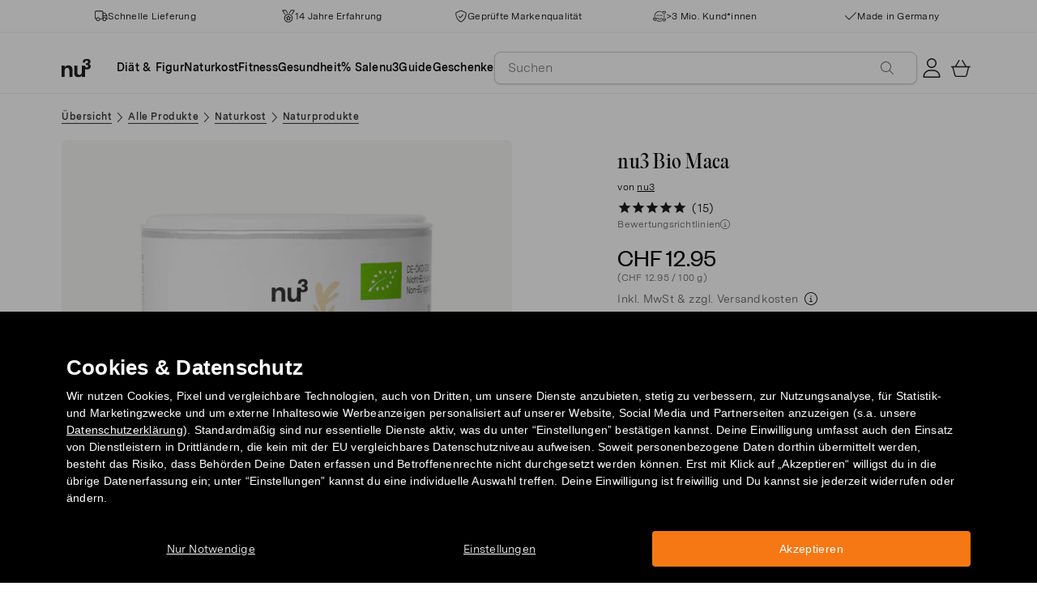

--- FILE ---
content_type: text/html; charset=utf-8
request_url: https://www.nu3.ch/products/nu3-bio-maca-pulver
body_size: 51318
content:
<!doctype html>
<html class="no-js" lang="de-CH">
  <head>
    <script>window.performance && window.performance.mark && window.performance.mark('shopify.content_for_header.start');</script><meta id="shopify-digital-wallet" name="shopify-digital-wallet" content="/24346263586/digital_wallets/dialog">
<meta name="shopify-checkout-api-token" content="2af77be63e82de5bbe3f1bae4d499715">
<meta id="in-context-paypal-metadata" data-shop-id="24346263586" data-venmo-supported="false" data-environment="production" data-locale="en_US" data-paypal-v4="true" data-currency="CHF">
<link rel="alternate" type="application/json+oembed" href="https://www.nu3.ch/products/nu3-bio-maca-pulver.oembed">
<script async="async" src="/checkouts/internal/preloads.js?locale=de-CH"></script>
<script id="apple-pay-shop-capabilities" type="application/json">{"shopId":24346263586,"countryCode":"DE","currencyCode":"CHF","merchantCapabilities":["supports3DS"],"merchantId":"gid:\/\/shopify\/Shop\/24346263586","merchantName":"nu3ch","requiredBillingContactFields":["postalAddress","email"],"requiredShippingContactFields":["postalAddress","email"],"shippingType":"shipping","supportedNetworks":["visa","maestro","masterCard","amex"],"total":{"type":"pending","label":"nu3ch","amount":"1.00"},"shopifyPaymentsEnabled":true,"supportsSubscriptions":true}</script>
<script id="shopify-features" type="application/json">{"accessToken":"2af77be63e82de5bbe3f1bae4d499715","betas":["rich-media-storefront-analytics"],"domain":"www.nu3.ch","predictiveSearch":true,"shopId":24346263586,"locale":"de"}</script>
<script>var Shopify = Shopify || {};
Shopify.shop = "nu3ch.myshopify.com";
Shopify.locale = "de-CH";
Shopify.currency = {"active":"CHF","rate":"1.0"};
Shopify.country = "CH";
Shopify.theme = {"name":"nu3ch.myshopify.com\/development","id":164162568536,"schema_name":"nu3","schema_version":"1.0.0","theme_store_id":null,"role":"main"};
Shopify.theme.handle = "null";
Shopify.theme.style = {"id":null,"handle":null};
Shopify.cdnHost = "www.nu3.ch/cdn";
Shopify.routes = Shopify.routes || {};
Shopify.routes.root = "/";</script>
<script type="module">!function(o){(o.Shopify=o.Shopify||{}).modules=!0}(window);</script>
<script>!function(o){function n(){var o=[];function n(){o.push(Array.prototype.slice.apply(arguments))}return n.q=o,n}var t=o.Shopify=o.Shopify||{};t.loadFeatures=n(),t.autoloadFeatures=n()}(window);</script>
<script id="shop-js-analytics" type="application/json">{"pageType":"product"}</script>
<script defer="defer" async type="module" src="//www.nu3.ch/cdn/shopifycloud/shop-js/modules/v2/client.init-shop-cart-sync_HUjMWWU5.de.esm.js"></script>
<script defer="defer" async type="module" src="//www.nu3.ch/cdn/shopifycloud/shop-js/modules/v2/chunk.common_QpfDqRK1.esm.js"></script>
<script type="module">
  await import("//www.nu3.ch/cdn/shopifycloud/shop-js/modules/v2/client.init-shop-cart-sync_HUjMWWU5.de.esm.js");
await import("//www.nu3.ch/cdn/shopifycloud/shop-js/modules/v2/chunk.common_QpfDqRK1.esm.js");

  window.Shopify.SignInWithShop?.initShopCartSync?.({"fedCMEnabled":true,"windoidEnabled":true});

</script>
<script>(function() {
  var isLoaded = false;
  function asyncLoad() {
    if (isLoaded) return;
    isLoaded = true;
    var urls = ["https:\/\/cdn1.stamped.io\/files\/widget.min.js?shop=nu3ch.myshopify.com","\/\/cdn.shopify.com\/proxy\/a0fa78835e841f85542636385fe56ad9dd6d38520b67ecb9a3c9c115d8c1b0c7\/snippet.plugins.emarsys.net\/emarsys-shopify-pixel-utility.js?shop=nu3ch.myshopify.com\u0026sp-cache-control=cHVibGljLCBtYXgtYWdlPTkwMA","\/\/cdn.shopify.com\/proxy\/736502ff66f6d60cd4f6074f6c9d9a777ef43bd5ad26cd0ec970d2d0b862d3b7\/cdn.scarabresearch.com\/js\/1D2C567DC1F17454\/scarab-v2.js?shop=nu3ch.myshopify.com\u0026sp-cache-control=cHVibGljLCBtYXgtYWdlPTkwMA","https:\/\/na.shgcdn3.com\/pixel-collector.js?shop=nu3ch.myshopify.com","https:\/\/customer-first-focus.b-cdn.net\/cffPCLoader_min.js?shop=nu3ch.myshopify.com"];
    for (var i = 0; i < urls.length; i++) {
      var s = document.createElement('script');
      s.type = 'text/javascript';
      s.async = true;
      s.src = urls[i];
      var x = document.getElementsByTagName('script')[0];
      x.parentNode.insertBefore(s, x);
    }
  };
  if(window.attachEvent) {
    window.attachEvent('onload', asyncLoad);
  } else {
    window.addEventListener('load', asyncLoad, false);
  }
})();</script>
<script id="__st">var __st={"a":24346263586,"offset":3600,"reqid":"7d41a527-4468-48f7-8140-2c893689a8df-1768769960","pageurl":"www.nu3.ch\/products\/nu3-bio-maca-pulver","u":"1d857d017b71","p":"product","rtyp":"product","rid":4354462056482};</script>
<script>window.ShopifyPaypalV4VisibilityTracking = true;</script>
<script id="captcha-bootstrap">!function(){'use strict';const t='contact',e='account',n='new_comment',o=[[t,t],['blogs',n],['comments',n],[t,'customer']],c=[[e,'customer_login'],[e,'guest_login'],[e,'recover_customer_password'],[e,'create_customer']],r=t=>t.map((([t,e])=>`form[action*='/${t}']:not([data-nocaptcha='true']) input[name='form_type'][value='${e}']`)).join(','),a=t=>()=>t?[...document.querySelectorAll(t)].map((t=>t.form)):[];function s(){const t=[...o],e=r(t);return a(e)}const i='password',u='form_key',d=['recaptcha-v3-token','g-recaptcha-response','h-captcha-response',i],f=()=>{try{return window.sessionStorage}catch{return}},m='__shopify_v',_=t=>t.elements[u];function p(t,e,n=!1){try{const o=window.sessionStorage,c=JSON.parse(o.getItem(e)),{data:r}=function(t){const{data:e,action:n}=t;return t[m]||n?{data:e,action:n}:{data:t,action:n}}(c);for(const[e,n]of Object.entries(r))t.elements[e]&&(t.elements[e].value=n);n&&o.removeItem(e)}catch(o){console.error('form repopulation failed',{error:o})}}const l='form_type',E='cptcha';function T(t){t.dataset[E]=!0}const w=window,h=w.document,L='Shopify',v='ce_forms',y='captcha';let A=!1;((t,e)=>{const n=(g='f06e6c50-85a8-45c8-87d0-21a2b65856fe',I='https://cdn.shopify.com/shopifycloud/storefront-forms-hcaptcha/ce_storefront_forms_captcha_hcaptcha.v1.5.2.iife.js',D={infoText:'Durch hCaptcha geschützt',privacyText:'Datenschutz',termsText:'Allgemeine Geschäftsbedingungen'},(t,e,n)=>{const o=w[L][v],c=o.bindForm;if(c)return c(t,g,e,D).then(n);var r;o.q.push([[t,g,e,D],n]),r=I,A||(h.body.append(Object.assign(h.createElement('script'),{id:'captcha-provider',async:!0,src:r})),A=!0)});var g,I,D;w[L]=w[L]||{},w[L][v]=w[L][v]||{},w[L][v].q=[],w[L][y]=w[L][y]||{},w[L][y].protect=function(t,e){n(t,void 0,e),T(t)},Object.freeze(w[L][y]),function(t,e,n,w,h,L){const[v,y,A,g]=function(t,e,n){const i=e?o:[],u=t?c:[],d=[...i,...u],f=r(d),m=r(i),_=r(d.filter((([t,e])=>n.includes(e))));return[a(f),a(m),a(_),s()]}(w,h,L),I=t=>{const e=t.target;return e instanceof HTMLFormElement?e:e&&e.form},D=t=>v().includes(t);t.addEventListener('submit',(t=>{const e=I(t);if(!e)return;const n=D(e)&&!e.dataset.hcaptchaBound&&!e.dataset.recaptchaBound,o=_(e),c=g().includes(e)&&(!o||!o.value);(n||c)&&t.preventDefault(),c&&!n&&(function(t){try{if(!f())return;!function(t){const e=f();if(!e)return;const n=_(t);if(!n)return;const o=n.value;o&&e.removeItem(o)}(t);const e=Array.from(Array(32),(()=>Math.random().toString(36)[2])).join('');!function(t,e){_(t)||t.append(Object.assign(document.createElement('input'),{type:'hidden',name:u})),t.elements[u].value=e}(t,e),function(t,e){const n=f();if(!n)return;const o=[...t.querySelectorAll(`input[type='${i}']`)].map((({name:t})=>t)),c=[...d,...o],r={};for(const[a,s]of new FormData(t).entries())c.includes(a)||(r[a]=s);n.setItem(e,JSON.stringify({[m]:1,action:t.action,data:r}))}(t,e)}catch(e){console.error('failed to persist form',e)}}(e),e.submit())}));const S=(t,e)=>{t&&!t.dataset[E]&&(n(t,e.some((e=>e===t))),T(t))};for(const o of['focusin','change'])t.addEventListener(o,(t=>{const e=I(t);D(e)&&S(e,y())}));const B=e.get('form_key'),M=e.get(l),P=B&&M;t.addEventListener('DOMContentLoaded',(()=>{const t=y();if(P)for(const e of t)e.elements[l].value===M&&p(e,B);[...new Set([...A(),...v().filter((t=>'true'===t.dataset.shopifyCaptcha))])].forEach((e=>S(e,t)))}))}(h,new URLSearchParams(w.location.search),n,t,e,['guest_login'])})(!0,!0)}();</script>
<script integrity="sha256-4kQ18oKyAcykRKYeNunJcIwy7WH5gtpwJnB7kiuLZ1E=" data-source-attribution="shopify.loadfeatures" defer="defer" src="//www.nu3.ch/cdn/shopifycloud/storefront/assets/storefront/load_feature-a0a9edcb.js" crossorigin="anonymous"></script>
<script data-source-attribution="shopify.dynamic_checkout.dynamic.init">var Shopify=Shopify||{};Shopify.PaymentButton=Shopify.PaymentButton||{isStorefrontPortableWallets:!0,init:function(){window.Shopify.PaymentButton.init=function(){};var t=document.createElement("script");t.src="https://www.nu3.ch/cdn/shopifycloud/portable-wallets/latest/portable-wallets.de.js",t.type="module",document.head.appendChild(t)}};
</script>
<script data-source-attribution="shopify.dynamic_checkout.buyer_consent">
  function portableWalletsHideBuyerConsent(e){var t=document.getElementById("shopify-buyer-consent"),n=document.getElementById("shopify-subscription-policy-button");t&&n&&(t.classList.add("hidden"),t.setAttribute("aria-hidden","true"),n.removeEventListener("click",e))}function portableWalletsShowBuyerConsent(e){var t=document.getElementById("shopify-buyer-consent"),n=document.getElementById("shopify-subscription-policy-button");t&&n&&(t.classList.remove("hidden"),t.removeAttribute("aria-hidden"),n.addEventListener("click",e))}window.Shopify?.PaymentButton&&(window.Shopify.PaymentButton.hideBuyerConsent=portableWalletsHideBuyerConsent,window.Shopify.PaymentButton.showBuyerConsent=portableWalletsShowBuyerConsent);
</script>
<script data-source-attribution="shopify.dynamic_checkout.cart.bootstrap">document.addEventListener("DOMContentLoaded",(function(){function t(){return document.querySelector("shopify-accelerated-checkout-cart, shopify-accelerated-checkout")}if(t())Shopify.PaymentButton.init();else{new MutationObserver((function(e,n){t()&&(Shopify.PaymentButton.init(),n.disconnect())})).observe(document.body,{childList:!0,subtree:!0})}}));
</script>
<link id="shopify-accelerated-checkout-styles" rel="stylesheet" media="screen" href="https://www.nu3.ch/cdn/shopifycloud/portable-wallets/latest/accelerated-checkout-backwards-compat.css" crossorigin="anonymous">
<style id="shopify-accelerated-checkout-cart">
        #shopify-buyer-consent {
  margin-top: 1em;
  display: inline-block;
  width: 100%;
}

#shopify-buyer-consent.hidden {
  display: none;
}

#shopify-subscription-policy-button {
  background: none;
  border: none;
  padding: 0;
  text-decoration: underline;
  font-size: inherit;
  cursor: pointer;
}

#shopify-subscription-policy-button::before {
  box-shadow: none;
}

      </style>
<link rel="stylesheet" media="screen" href="//www.nu3.ch/cdn/shop/t/13/compiled_assets/styles.css?v=39329">
<script>window.performance && window.performance.mark && window.performance.mark('shopify.content_for_header.end');</script>
    <meta charset="utf-8">
<meta http-equiv="X-UA-Compatible" content="IE=edge">
<meta name="viewport" content="width=device-width,initial-scale=1">
<meta name="referrer" content="strict-origin-when-cross-origin">
<meta name="theme-color" content="#FFFFFF">
<link rel="preconnect" href="https://cdn.shopify.com" crossorigin>
<title>nu3 Bio Maca Pulver – Superfood aus den Anden | nu3</title>
<meta name="description" content="Hochwertiges Maca-Pulver aus den peruanischen Anden. Schonend verarbeitet, vegan sowie gluten- und laktosefrei. Jetzt Bio Maca-Pulver kaufen!"><link rel="canonical" href="https://www.nu3.ch/products/nu3-bio-maca-pulver"><meta name="robots" content="index, follow"><meta property="og:site_name" content="nu3.ch">
<meta property="og:url" content="https://www.nu3.ch/products/nu3-bio-maca-pulver">
<meta property="og:title" content="| nu3">
<meta property="og:type" content="product">
<meta property="og:description" content="Deine Lieblingsprodukte günstig kaufen: Fitness | Slimming | Nature ✓ 15 % Rabatt für Neukund*innen ✓ Kostenlose Lieferung möglich ✓ Schneller Versand">

<meta property="og:image" content="http://www.nu3.ch/cdn/shop/files/8b08679a3c0db262b30df348b169d12e98576d6b_nu3_bio_maca_1832_image_1_1200x1200.jpg?v=1768734155"><meta property="og:image" content="http://www.nu3.ch/cdn/shop/files/a5a7217baca8351c766380df9b5b3e08dfbb2abc_17338_1200x1200.jpg?v=1768734155"><meta property="og:image" content="http://www.nu3.ch/cdn/shop/files/5f89fec4b3480a0d0967bae317473c475995b23f_18656_freebie_1200x1200.jpg?v=1768734155">
<meta property="og:image:secure_url" content="//www.nu3.ch/cdn/shop/files/8b08679a3c0db262b30df348b169d12e98576d6b_nu3_bio_maca_1832_image_1_1200x1200.jpg?v=1768734155"><meta property="og:image:secure_url" content="//www.nu3.ch/cdn/shop/files/a5a7217baca8351c766380df9b5b3e08dfbb2abc_17338_1200x1200.jpg?v=1768734155"><meta property="og:image:secure_url" content="//www.nu3.ch/cdn/shop/files/5f89fec4b3480a0d0967bae317473c475995b23f_18656_freebie_1200x1200.jpg?v=1768734155">
<meta property="og:price:amount" content="12.95">
<meta property="og:price:currency" content="CHF">
<meta property="og:product:brand" content="nu3">
<meta property="og:product:product_link" content="https://www.nu3.ch/products/nu3-bio-maca-pulver" />
<meta property="og:product:category" content="" /><meta name="twitter:card" content="summary_large_image">
<meta name="twitter:title" content="| nu3">
<meta name="twitter:description" content="Deine Lieblingsprodukte günstig kaufen: Fitness | Slimming | Nature ✓ 15 % Rabatt für Neukund*innen ✓ Kostenlose Lieferung möglich ✓ Schneller Versand">

<link rel="icon" href="//www.nu3.ch/cdn/shop/t/13/assets/favicon-96x96.png?v=126758830951070919321761827219" type="image/png" sizes="96x96">
<link rel="icon" type="image/svg+xml" href="//www.nu3.ch/cdn/shop/t/13/assets/favicon.svg?v=109560954488801542221761827222" />
<link rel="icon" href="//www.nu3.ch/cdn/shop/t/13/assets/favicon.ico?v=11136332034025796491761827221" type="image/x-icon">
<link rel="shortcut icon" href="//www.nu3.ch/cdn/shop/t/13/assets/favicon.ico?v=11136332034025796491761827221" type="image/x-icon">
<link rel="apple-touch-icon" sizes="180x180" href="//www.nu3.ch/cdn/shop/t/13/assets/apple-touch-icon.png?v=58825466127281826251761827218?v=1768769960">
<link rel="manifest" href="//www.nu3.ch/cdn/shop/t/13/assets/site.webmanifest.liquid?v=23239671598802861421761827223">
<meta name="theme-color" content="#f5f5f3">

    <script>
      // Disable Google Fonts from Stamped
      window.stamped_disable_font = true;
    </script>


    <link href="//www.nu3.ch/cdn/shop/t/13/assets/store.css?v=176930028130591506401764059605" rel="stylesheet" type="text/css" media="all" />
    <script src="//www.nu3.ch/cdn/shop/t/13/assets/store.js?v=105425783163069494961764059417" type="text/javascript"></script>
    <link href="//www.nu3.ch/cdn/shop/t/13/assets/header-new.css?v=43110856512449990001764059413" rel="stylesheet" type="text/css" media="all" />
    <script src="//www.nu3.ch/cdn/shop/t/13/assets/header-new.js?v=70356921260569629451764059414" defer></script>

    

    <script>
      document.documentElement.className = document.documentElement.className.replace('no-js', 'js');
      if (Shopify.designMode) {
        document.documentElement.classList.add('shopify-design-mode');
      }
    </script>
    <link rel="stylesheet" type="text/css" href="https://cdn.jsdelivr.net/npm/toastify-js/src/toastify.min.css">
    <link rel="stylesheet" href="https://cdn.jsdelivr.net/npm/swiper@10/swiper-bundle.min.css">
    <script src="https://cdn.jsdelivr.net/npm/swiper@9/swiper-bundle.min.js"></script>
    <script src="//www.nu3.ch/cdn/shop/t/13/assets/constants.js?v=85712183215255590501710338444" defer="defer"></script>
    <script src="//www.nu3.ch/cdn/shop/t/13/assets/event-observer.js?v=140221056746486248851710338447" defer="defer"></script>
    <script>const domain='nu3.ch',scripts={"nu3.de":"oixd0xxoae"},scriptUrl=scripts[domain],interval=setInterval((()=>{var e,r,t,i,a,n,o;window.Shopify&&window.Shopify.customerPrivacy&&window.Shopify.customerPrivacy.marketingAllowed()&&(clearInterval(interval),scriptUrl&&(e=window,r=document,i="script",a=scriptUrl,e[t="clarity"]=e[t]||function(){(e[t].q=e[t].q||[]).push(arguments)},(n=r.createElement(i)).async=1,n.src="https://www.clarity.ms/tag/"+a,(o=r.getElementsByTagName(i)[0]).parentNode.insertBefore(n,o)))}),100);</script>
    <style>
      html {
        padding-bottom: 0!important;
      }
      #preview-bar-iframe {
        display: none!important;
      }
      .findify-placeholder, .findify-placeholder__header, .findify-placeholder__footer {
        display: none !important;
      }
      #MainContent:has(.findify-search-section) .custom-spinner {
        display: none;
      }
    </style>
  <!-- BEGIN app block: shopify://apps/persistent-cart/blocks/script_js/4ce05194-341e-4641-aaf4-5a8dad5444cb --><script>
  window.cffPCLiquidPlaced = true;
</script>







  
  
  <script defer src="https://cdn.shopify.com/extensions/019a793c-ad27-7882-8471-201b37e34f5e/persistent-cart-66/assets/cffPC.production.min.js" onerror="this.onerror=null;this.remove();var s=document.createElement('script');s.defer=true;s.src='https://customer-first-focus.b-cdn.net/cffPC.production.min.js';document.head.appendChild(s);"></script>




<!-- END app block --><!-- BEGIN app block: shopify://apps/ab-tasty/blocks/abtasty-tag/50439cd8-89e0-4240-838a-2948c07c763d -->
  
    <script
      type="text/javascript"
      src="https://try.abtasty.com/c869231d90fae887c4f222cea102381b.js"
      async
    ></script>
  
  <script type="text/javascript">
    // This waits for all the external ressources (including ABTasty tag) to load before executing the callback function.
    window.addEventListener('load', function () {
      if(!window.ABTasty) {
        // AB Tasty tag is not loaded so exit.
        return
      }

      if (window.ABTasty.eventState?.['consentValid']?.status === 'complete') {
        updateShopifyDataForWebPixel();
      } else {
        window.addEventListener('abtasty_consentValid', () => {
          updateShopifyDataForWebPixel();
        });
      }

      async function updateShopifyDataForWebPixel() {
        const STORAGE_KEY = 'ABTastyShopify';
        const consentReady = ABTasty.consentReady;
        const shouldHandleSubdomain = "false" === "true";

        if(!consentReady) {
          if(shouldHandleSubdomain) {
            await cookieStore.delete(STORAGE_KEY);
          }
          return localStorage.removeItem(STORAGE_KEY);
        }

        const ABTastyData = {
          identifier: "c869231d90fae887c4f222cea102381b",
          campaigns: ABTasty.getCampaignHistory(),
          visitorId: ABTasty.visitor.id,
          accountId: ABTasty.getAccountSettings().id,
          consent: ABTasty.consentReady,
        };

        if (shouldHandleSubdomain) {
          await cookieStore.set({
            name: STORAGE_KEY,
            value: JSON.stringify(ABTastyData),
            expires: Date.now() + 1 * 24 * 60 * 60 * 1000, // 1 day
            domain: window.location.hostname,
          });
        }
        localStorage.setItem(STORAGE_KEY, JSON.stringify(ABTastyData));
      }
    });
  </script>





<!-- END app block --><!-- BEGIN app block: shopify://apps/hreflang-manager/blocks/gwa-hreflang/35dc0b05-d599-4c8e-8584-8cd17768854a --><!-- BEGIN app snippet: gwa-hreflang-product --><link rel="alternate" hreflang="x-default" href="https://www.nu3.de/products/nu3-bio-maca-pulver"><link rel="alternate" hreflang="de-DE" href="https://www.nu3.de/products/nu3-bio-maca-pulver"><link rel="alternate" hreflang="de-AT" href="https://www.nu3.at/products/nu3-bio-maca-pulver"><link rel="alternate" hreflang="fr-CH" href="https://www.fr.nu3.ch/products/nu3-maca-bio-poudre"><link rel="alternate" hreflang="de-CH" href="https://www.nu3.ch/products/nu3-bio-maca-pulver"><link rel="alternate" hreflang="it-IT" href="https://www.nu3.it/products/nu3-maca-polvere-bio"><link rel="alternate" hreflang="fr-FR" href="https://www.nu3.fr/products/nu3-maca-bio-poudre"><!-- END app snippet --><!-- END app block --><!-- BEGIN app block: shopify://apps/findify-search-merchandise/blocks/findify-BG-operations/861ae6ec-2c4a-4ae9-bd1b-43913344990c -->

<!-- Findify core -->
<script src="https://cdn.shopify.com/extensions/019b36a9-21e8-7469-b9af-47499f13fe6b/findify-liquid-ts-130/assets/core.js"></script>
<script src="//assets.findify.io/nu3ch.myshopify.com-config-json.js" async></script>
<script src="https://cdn.shopify.com/extensions/019b36a9-21e8-7469-b9af-47499f13fe6b/findify-liquid-ts-130/assets/libraries.js" async></script>
<script src="https://cdn.shopify.com/extensions/019b36a9-21e8-7469-b9af-47499f13fe6b/findify-liquid-ts-130/assets/utils.js" async></script>
<script src="https://cdn.shopify.com/extensions/019b36a9-21e8-7469-b9af-47499f13fe6b/findify-liquid-ts-130/assets/products.js" async></script>
<script src="https://cdn.shopify.com/extensions/019b36a9-21e8-7469-b9af-47499f13fe6b/findify-liquid-ts-130/assets/autocomplete.js" async></script>
<script src="https://cdn.shopify.com/extensions/019b36a9-21e8-7469-b9af-47499f13fe6b/findify-liquid-ts-130/assets/grid.js" async></script>
<script src="https://cdn.shopify.com/extensions/019b36a9-21e8-7469-b9af-47499f13fe6b/findify-liquid-ts-130/assets/contents.js" async></script>
<script src="https://cdn.shopify.com/extensions/019b36a9-21e8-7469-b9af-47499f13fe6b/findify-liquid-ts-130/assets/promo.js" async></script>
<script src="https://cdn.shopify.com/extensions/019b36a9-21e8-7469-b9af-47499f13fe6b/findify-liquid-ts-130/assets/pagination.js" async></script>
<script src="https://cdn.shopify.com/extensions/019b36a9-21e8-7469-b9af-47499f13fe6b/findify-liquid-ts-130/assets/filters.js" async></script>
<script src="https://cdn.shopify.com/extensions/019b36a9-21e8-7469-b9af-47499f13fe6b/findify-liquid-ts-130/assets/sorting.js" async></script>
<script src="https://cdn.shopify.com/extensions/019b36a9-21e8-7469-b9af-47499f13fe6b/findify-liquid-ts-130/assets/recommendation.js" async></script>



<script>
  // set image aspect ratio
  const product_card_image_aspect_ratio = 100;
  const aspect_ratio = product_card_image_aspect_ratio <= 0 ? 100 : product_card_image_aspect_ratio;
  document.documentElement.style.setProperty('--findify-product-card-aspect-ratio', `${aspect_ratio}%`);

  window.findifyBGOperationsBlockSettings = {
    useCurrencyConverter : false,
    showProductCardHoverImage: true,
    productQuantityPerBatchRender: 1,
    showColorSwatchesOnDesktop: false, 
    showColorSwatchesOnMobile: false, 
    colorSwatchesStyleDesktop:  2, 
    colorSwatchesStyleMobile: 2, 
    colorSwatchesVisibility: 1
  };
</script>


<!-- END app block --><script src="https://cdn.shopify.com/extensions/019bc7e9-d98c-71e0-bb25-69de9349bf29/smile-io-266/assets/smile-loader.js" type="text/javascript" defer="defer"></script>
<link href="https://monorail-edge.shopifysvc.com" rel="dns-prefetch">
<script>(function(){if ("sendBeacon" in navigator && "performance" in window) {try {var session_token_from_headers = performance.getEntriesByType('navigation')[0].serverTiming.find(x => x.name == '_s').description;} catch {var session_token_from_headers = undefined;}var session_cookie_matches = document.cookie.match(/_shopify_s=([^;]*)/);var session_token_from_cookie = session_cookie_matches && session_cookie_matches.length === 2 ? session_cookie_matches[1] : "";var session_token = session_token_from_headers || session_token_from_cookie || "";function handle_abandonment_event(e) {var entries = performance.getEntries().filter(function(entry) {return /monorail-edge.shopifysvc.com/.test(entry.name);});if (!window.abandonment_tracked && entries.length === 0) {window.abandonment_tracked = true;var currentMs = Date.now();var navigation_start = performance.timing.navigationStart;var payload = {shop_id: 24346263586,url: window.location.href,navigation_start,duration: currentMs - navigation_start,session_token,page_type: "product"};window.navigator.sendBeacon("https://monorail-edge.shopifysvc.com/v1/produce", JSON.stringify({schema_id: "online_store_buyer_site_abandonment/1.1",payload: payload,metadata: {event_created_at_ms: currentMs,event_sent_at_ms: currentMs}}));}}window.addEventListener('pagehide', handle_abandonment_event);}}());</script>
<script id="web-pixels-manager-setup">(function e(e,d,r,n,o){if(void 0===o&&(o={}),!Boolean(null===(a=null===(i=window.Shopify)||void 0===i?void 0:i.analytics)||void 0===a?void 0:a.replayQueue)){var i,a;window.Shopify=window.Shopify||{};var t=window.Shopify;t.analytics=t.analytics||{};var s=t.analytics;s.replayQueue=[],s.publish=function(e,d,r){return s.replayQueue.push([e,d,r]),!0};try{self.performance.mark("wpm:start")}catch(e){}var l=function(){var e={modern:/Edge?\/(1{2}[4-9]|1[2-9]\d|[2-9]\d{2}|\d{4,})\.\d+(\.\d+|)|Firefox\/(1{2}[4-9]|1[2-9]\d|[2-9]\d{2}|\d{4,})\.\d+(\.\d+|)|Chrom(ium|e)\/(9{2}|\d{3,})\.\d+(\.\d+|)|(Maci|X1{2}).+ Version\/(15\.\d+|(1[6-9]|[2-9]\d|\d{3,})\.\d+)([,.]\d+|)( \(\w+\)|)( Mobile\/\w+|) Safari\/|Chrome.+OPR\/(9{2}|\d{3,})\.\d+\.\d+|(CPU[ +]OS|iPhone[ +]OS|CPU[ +]iPhone|CPU IPhone OS|CPU iPad OS)[ +]+(15[._]\d+|(1[6-9]|[2-9]\d|\d{3,})[._]\d+)([._]\d+|)|Android:?[ /-](13[3-9]|1[4-9]\d|[2-9]\d{2}|\d{4,})(\.\d+|)(\.\d+|)|Android.+Firefox\/(13[5-9]|1[4-9]\d|[2-9]\d{2}|\d{4,})\.\d+(\.\d+|)|Android.+Chrom(ium|e)\/(13[3-9]|1[4-9]\d|[2-9]\d{2}|\d{4,})\.\d+(\.\d+|)|SamsungBrowser\/([2-9]\d|\d{3,})\.\d+/,legacy:/Edge?\/(1[6-9]|[2-9]\d|\d{3,})\.\d+(\.\d+|)|Firefox\/(5[4-9]|[6-9]\d|\d{3,})\.\d+(\.\d+|)|Chrom(ium|e)\/(5[1-9]|[6-9]\d|\d{3,})\.\d+(\.\d+|)([\d.]+$|.*Safari\/(?![\d.]+ Edge\/[\d.]+$))|(Maci|X1{2}).+ Version\/(10\.\d+|(1[1-9]|[2-9]\d|\d{3,})\.\d+)([,.]\d+|)( \(\w+\)|)( Mobile\/\w+|) Safari\/|Chrome.+OPR\/(3[89]|[4-9]\d|\d{3,})\.\d+\.\d+|(CPU[ +]OS|iPhone[ +]OS|CPU[ +]iPhone|CPU IPhone OS|CPU iPad OS)[ +]+(10[._]\d+|(1[1-9]|[2-9]\d|\d{3,})[._]\d+)([._]\d+|)|Android:?[ /-](13[3-9]|1[4-9]\d|[2-9]\d{2}|\d{4,})(\.\d+|)(\.\d+|)|Mobile Safari.+OPR\/([89]\d|\d{3,})\.\d+\.\d+|Android.+Firefox\/(13[5-9]|1[4-9]\d|[2-9]\d{2}|\d{4,})\.\d+(\.\d+|)|Android.+Chrom(ium|e)\/(13[3-9]|1[4-9]\d|[2-9]\d{2}|\d{4,})\.\d+(\.\d+|)|Android.+(UC? ?Browser|UCWEB|U3)[ /]?(15\.([5-9]|\d{2,})|(1[6-9]|[2-9]\d|\d{3,})\.\d+)\.\d+|SamsungBrowser\/(5\.\d+|([6-9]|\d{2,})\.\d+)|Android.+MQ{2}Browser\/(14(\.(9|\d{2,})|)|(1[5-9]|[2-9]\d|\d{3,})(\.\d+|))(\.\d+|)|K[Aa][Ii]OS\/(3\.\d+|([4-9]|\d{2,})\.\d+)(\.\d+|)/},d=e.modern,r=e.legacy,n=navigator.userAgent;return n.match(d)?"modern":n.match(r)?"legacy":"unknown"}(),u="modern"===l?"modern":"legacy",c=(null!=n?n:{modern:"",legacy:""})[u],f=function(e){return[e.baseUrl,"/wpm","/b",e.hashVersion,"modern"===e.buildTarget?"m":"l",".js"].join("")}({baseUrl:d,hashVersion:r,buildTarget:u}),m=function(e){var d=e.version,r=e.bundleTarget,n=e.surface,o=e.pageUrl,i=e.monorailEndpoint;return{emit:function(e){var a=e.status,t=e.errorMsg,s=(new Date).getTime(),l=JSON.stringify({metadata:{event_sent_at_ms:s},events:[{schema_id:"web_pixels_manager_load/3.1",payload:{version:d,bundle_target:r,page_url:o,status:a,surface:n,error_msg:t},metadata:{event_created_at_ms:s}}]});if(!i)return console&&console.warn&&console.warn("[Web Pixels Manager] No Monorail endpoint provided, skipping logging."),!1;try{return self.navigator.sendBeacon.bind(self.navigator)(i,l)}catch(e){}var u=new XMLHttpRequest;try{return u.open("POST",i,!0),u.setRequestHeader("Content-Type","text/plain"),u.send(l),!0}catch(e){return console&&console.warn&&console.warn("[Web Pixels Manager] Got an unhandled error while logging to Monorail."),!1}}}}({version:r,bundleTarget:l,surface:e.surface,pageUrl:self.location.href,monorailEndpoint:e.monorailEndpoint});try{o.browserTarget=l,function(e){var d=e.src,r=e.async,n=void 0===r||r,o=e.onload,i=e.onerror,a=e.sri,t=e.scriptDataAttributes,s=void 0===t?{}:t,l=document.createElement("script"),u=document.querySelector("head"),c=document.querySelector("body");if(l.async=n,l.src=d,a&&(l.integrity=a,l.crossOrigin="anonymous"),s)for(var f in s)if(Object.prototype.hasOwnProperty.call(s,f))try{l.dataset[f]=s[f]}catch(e){}if(o&&l.addEventListener("load",o),i&&l.addEventListener("error",i),u)u.appendChild(l);else{if(!c)throw new Error("Did not find a head or body element to append the script");c.appendChild(l)}}({src:f,async:!0,onload:function(){if(!function(){var e,d;return Boolean(null===(d=null===(e=window.Shopify)||void 0===e?void 0:e.analytics)||void 0===d?void 0:d.initialized)}()){var d=window.webPixelsManager.init(e)||void 0;if(d){var r=window.Shopify.analytics;r.replayQueue.forEach((function(e){var r=e[0],n=e[1],o=e[2];d.publishCustomEvent(r,n,o)})),r.replayQueue=[],r.publish=d.publishCustomEvent,r.visitor=d.visitor,r.initialized=!0}}},onerror:function(){return m.emit({status:"failed",errorMsg:"".concat(f," has failed to load")})},sri:function(e){var d=/^sha384-[A-Za-z0-9+/=]+$/;return"string"==typeof e&&d.test(e)}(c)?c:"",scriptDataAttributes:o}),m.emit({status:"loading"})}catch(e){m.emit({status:"failed",errorMsg:(null==e?void 0:e.message)||"Unknown error"})}}})({shopId: 24346263586,storefrontBaseUrl: "https://www.nu3.ch",extensionsBaseUrl: "https://extensions.shopifycdn.com/cdn/shopifycloud/web-pixels-manager",monorailEndpoint: "https://monorail-edge.shopifysvc.com/unstable/produce_batch",surface: "storefront-renderer",enabledBetaFlags: ["2dca8a86"],webPixelsConfigList: [{"id":"2958590296","configuration":"{\"getbackId\":\"undefined\",\"optimizeSettings\":\"{\\\"version\\\":\\\"3\\\",\\\"checkoutProducts\\\":true,\\\"employeeBenefits\\\":{\\\"isEnabled\\\":false,\\\"showWidgetOnDashboard\\\":false,\\\"addToSidebar\\\":false},\\\"voucherNetwork\\\":{\\\"settingType\\\":\\\"country\\\",\\\"cookieTracking\\\":true,\\\"countries\\\":{\\\"ids\\\":{\\\"CH\\\":{\\\"languages\\\":{\\\"FR\\\":{\\\"iframeContainerQuerySelector\\\":\\\"\\\",\\\"trafficMediumNumber\\\":\\\"\\\",\\\"trafficSourceNumber\\\":\\\"\\\",\\\"isEnabled\\\":false},\\\"DE\\\":{\\\"iframeContainerQuerySelector\\\":\\\"\\\",\\\"trafficMediumNumber\\\":\\\"5\\\",\\\"trafficSourceNumber\\\":\\\"1133\\\",\\\"isEnabled\\\":true}}}}}}}\"}","eventPayloadVersion":"v1","runtimeContext":"STRICT","scriptVersion":"1e0284a60eac0c7eb6b8353b3e8de6a4","type":"APP","apiClientId":232389967873,"privacyPurposes":[],"dataSharingAdjustments":{"protectedCustomerApprovalScopes":["read_customer_address","read_customer_email","read_customer_name","read_customer_phone","read_customer_personal_data"]}},{"id":"2717548888","configuration":"{\"accountID\":\"TnThTD\",\"webPixelConfig\":\"eyJlbmFibGVBZGRlZFRvQ2FydEV2ZW50cyI6IGZhbHNlfQ==\"}","eventPayloadVersion":"v1","runtimeContext":"STRICT","scriptVersion":"524f6c1ee37bacdca7657a665bdca589","type":"APP","apiClientId":123074,"privacyPurposes":["ANALYTICS","MARKETING"],"dataSharingAdjustments":{"protectedCustomerApprovalScopes":["read_customer_address","read_customer_email","read_customer_name","read_customer_personal_data","read_customer_phone"]}},{"id":"2182087000","configuration":"{\"site_id\":\"31d83107-15ed-4258-8cca-87c84dc66a8d\",\"analytics_endpoint\":\"https:\\\/\\\/na.shgcdn3.com\"}","eventPayloadVersion":"v1","runtimeContext":"STRICT","scriptVersion":"695709fc3f146fa50a25299517a954f2","type":"APP","apiClientId":1158168,"privacyPurposes":["ANALYTICS","MARKETING","SALE_OF_DATA"],"dataSharingAdjustments":{"protectedCustomerApprovalScopes":["read_customer_personal_data"]}},{"id":"1454473560","configuration":"{\"cart_viewed\":\"true\",\"checkout_address_info_submitted\":\"true\",\"checkout_completed\":\"true\",\"checkout_contact_info_submitted\":\"true\",\"checkout_shipping_info_submitted\":\"true\",\"checkout_started\":\"true\",\"collection_viewed\":\"true\",\"page_viewed\":\"true\",\"payment_info_submitted\":\"true\",\"product_added_to_cart\":\"true\",\"product_removed_from_cart\":\"true\",\"product_viewed\":\"true\",\"search_submitted\":\"true\"}","eventPayloadVersion":"v1","runtimeContext":"STRICT","scriptVersion":"5c605eca84777f48455eade5dcb0bf95","type":"APP","apiClientId":100317265921,"privacyPurposes":["ANALYTICS"],"dataSharingAdjustments":{"protectedCustomerApprovalScopes":[]}},{"id":"771621208","configuration":"{\"merchantID\":\"1D2C567DC1F17454\",\"PreferredContactIdentifier\":\"email\"}","eventPayloadVersion":"v1","runtimeContext":"STRICT","scriptVersion":"b463d82c6329ae426c140cd8b1922cbd","type":"APP","apiClientId":1936730,"privacyPurposes":["ANALYTICS","MARKETING","SALE_OF_DATA"],"dataSharingAdjustments":{"protectedCustomerApprovalScopes":["read_customer_address","read_customer_email","read_customer_name","read_customer_personal_data","read_customer_phone"]}},{"id":"400327000","configuration":"{\"pixel_id\":\"1471678293048283\",\"pixel_type\":\"facebook_pixel\",\"metaapp_system_user_token\":\"-\"}","eventPayloadVersion":"v1","runtimeContext":"OPEN","scriptVersion":"ca16bc87fe92b6042fbaa3acc2fbdaa6","type":"APP","apiClientId":2329312,"privacyPurposes":["ANALYTICS","MARKETING","SALE_OF_DATA"],"dataSharingAdjustments":{"protectedCustomerApprovalScopes":["read_customer_address","read_customer_email","read_customer_name","read_customer_personal_data","read_customer_phone"]}},{"id":"99778904","eventPayloadVersion":"1","runtimeContext":"LAX","scriptVersion":"2","type":"CUSTOM","privacyPurposes":["MARKETING"],"name":"Medallia"},{"id":"99811672","eventPayloadVersion":"1","runtimeContext":"LAX","scriptVersion":"6","type":"CUSTOM","privacyPurposes":["MARKETING"],"name":"Google Tag Manager"},{"id":"99942744","eventPayloadVersion":"1","runtimeContext":"LAX","scriptVersion":"3","type":"CUSTOM","privacyPurposes":["ANALYTICS","MARKETING"],"name":"Econda"},{"id":"107413848","eventPayloadVersion":"1","runtimeContext":"LAX","scriptVersion":"4","type":"CUSTOM","privacyPurposes":["ANALYTICS","MARKETING"],"name":"Econda Checkout"},{"id":"114884952","eventPayloadVersion":"1","runtimeContext":"LAX","scriptVersion":"8","type":"CUSTOM","privacyPurposes":["ANALYTICS","MARKETING"],"name":"Google Ads - WEVENTURE"},{"id":"shopify-app-pixel","configuration":"{}","eventPayloadVersion":"v1","runtimeContext":"STRICT","scriptVersion":"0450","apiClientId":"shopify-pixel","type":"APP","privacyPurposes":["ANALYTICS","MARKETING"]},{"id":"shopify-custom-pixel","eventPayloadVersion":"v1","runtimeContext":"LAX","scriptVersion":"0450","apiClientId":"shopify-pixel","type":"CUSTOM","privacyPurposes":["ANALYTICS","MARKETING"]}],isMerchantRequest: false,initData: {"shop":{"name":"nu3ch","paymentSettings":{"currencyCode":"CHF"},"myshopifyDomain":"nu3ch.myshopify.com","countryCode":"DE","storefrontUrl":"https:\/\/www.nu3.ch"},"customer":null,"cart":null,"checkout":null,"productVariants":[{"price":{"amount":12.95,"currencyCode":"CHF"},"product":{"title":"nu3 Bio Maca","vendor":"nu3","id":"4354462056482","untranslatedTitle":"nu3 Bio Maca","url":"\/products\/nu3-bio-maca-pulver","type":"Food"},"id":"31226667860002","image":{"src":"\/\/www.nu3.ch\/cdn\/shop\/files\/a5a7217baca8351c766380df9b5b3e08dfbb2abc_17338.jpg?v=1768734155"},"sku":"nu3_17338","title":"Basic \/ 100 g","untranslatedTitle":"Basic \/ 100 g"},{"price":{"amount":12.95,"currencyCode":"CHF"},"product":{"title":"nu3 Bio Maca","vendor":"nu3","id":"4354462056482","untranslatedTitle":"nu3 Bio Maca","url":"\/products\/nu3-bio-maca-pulver","type":"Food"},"id":"31226669531170","image":{"src":"\/\/www.nu3.ch\/cdn\/shop\/files\/5f89fec4b3480a0d0967bae317473c475995b23f_18656_freebie.jpg?v=1768734155"},"sku":"nu3_18656","title":"Basic \/ 2 x 100 g","untranslatedTitle":"Basic \/ 2 x 100 g"},{"price":{"amount":35.95,"currencyCode":"CHF"},"product":{"title":"nu3 Bio Maca","vendor":"nu3","id":"4354462056482","untranslatedTitle":"nu3 Bio Maca","url":"\/products\/nu3-bio-maca-pulver","type":"Food"},"id":"31226670481442","image":{"src":"\/\/www.nu3.ch\/cdn\/shop\/files\/0feba087179e26f7d480f0a5d25218c126d36b53_18657.jpg?v=1768734155"},"sku":"nu3_18657","title":"Basic \/ 3 x 100 g","untranslatedTitle":"Basic \/ 3 x 100 g"}],"purchasingCompany":null},},"https://www.nu3.ch/cdn","fcfee988w5aeb613cpc8e4bc33m6693e112",{"modern":"","legacy":""},{"shopId":"24346263586","storefrontBaseUrl":"https:\/\/www.nu3.ch","extensionBaseUrl":"https:\/\/extensions.shopifycdn.com\/cdn\/shopifycloud\/web-pixels-manager","surface":"storefront-renderer","enabledBetaFlags":"[\"2dca8a86\"]","isMerchantRequest":"false","hashVersion":"fcfee988w5aeb613cpc8e4bc33m6693e112","publish":"custom","events":"[[\"page_viewed\",{}],[\"product_viewed\",{\"productVariant\":{\"price\":{\"amount\":12.95,\"currencyCode\":\"CHF\"},\"product\":{\"title\":\"nu3 Bio Maca\",\"vendor\":\"nu3\",\"id\":\"4354462056482\",\"untranslatedTitle\":\"nu3 Bio Maca\",\"url\":\"\/products\/nu3-bio-maca-pulver\",\"type\":\"Food\"},\"id\":\"31226667860002\",\"image\":{\"src\":\"\/\/www.nu3.ch\/cdn\/shop\/files\/a5a7217baca8351c766380df9b5b3e08dfbb2abc_17338.jpg?v=1768734155\"},\"sku\":\"nu3_17338\",\"title\":\"Basic \/ 100 g\",\"untranslatedTitle\":\"Basic \/ 100 g\"}}]]"});</script><script>
  window.ShopifyAnalytics = window.ShopifyAnalytics || {};
  window.ShopifyAnalytics.meta = window.ShopifyAnalytics.meta || {};
  window.ShopifyAnalytics.meta.currency = 'CHF';
  var meta = {"product":{"id":4354462056482,"gid":"gid:\/\/shopify\/Product\/4354462056482","vendor":"nu3","type":"Food","handle":"nu3-bio-maca-pulver","variants":[{"id":31226667860002,"price":1295,"name":"nu3 Bio Maca - Basic \/ 100 g","public_title":"Basic \/ 100 g","sku":"nu3_17338"},{"id":31226669531170,"price":1295,"name":"nu3 Bio Maca - Basic \/ 2 x 100 g","public_title":"Basic \/ 2 x 100 g","sku":"nu3_18656"},{"id":31226670481442,"price":3595,"name":"nu3 Bio Maca - Basic \/ 3 x 100 g","public_title":"Basic \/ 3 x 100 g","sku":"nu3_18657"}],"remote":false},"page":{"pageType":"product","resourceType":"product","resourceId":4354462056482,"requestId":"7d41a527-4468-48f7-8140-2c893689a8df-1768769960"}};
  for (var attr in meta) {
    window.ShopifyAnalytics.meta[attr] = meta[attr];
  }
</script>
<script class="analytics">
  (function () {
    var customDocumentWrite = function(content) {
      var jquery = null;

      if (window.jQuery) {
        jquery = window.jQuery;
      } else if (window.Checkout && window.Checkout.$) {
        jquery = window.Checkout.$;
      }

      if (jquery) {
        jquery('body').append(content);
      }
    };

    var hasLoggedConversion = function(token) {
      if (token) {
        return document.cookie.indexOf('loggedConversion=' + token) !== -1;
      }
      return false;
    }

    var setCookieIfConversion = function(token) {
      if (token) {
        var twoMonthsFromNow = new Date(Date.now());
        twoMonthsFromNow.setMonth(twoMonthsFromNow.getMonth() + 2);

        document.cookie = 'loggedConversion=' + token + '; expires=' + twoMonthsFromNow;
      }
    }

    var trekkie = window.ShopifyAnalytics.lib = window.trekkie = window.trekkie || [];
    if (trekkie.integrations) {
      return;
    }
    trekkie.methods = [
      'identify',
      'page',
      'ready',
      'track',
      'trackForm',
      'trackLink'
    ];
    trekkie.factory = function(method) {
      return function() {
        var args = Array.prototype.slice.call(arguments);
        args.unshift(method);
        trekkie.push(args);
        return trekkie;
      };
    };
    for (var i = 0; i < trekkie.methods.length; i++) {
      var key = trekkie.methods[i];
      trekkie[key] = trekkie.factory(key);
    }
    trekkie.load = function(config) {
      trekkie.config = config || {};
      trekkie.config.initialDocumentCookie = document.cookie;
      var first = document.getElementsByTagName('script')[0];
      var script = document.createElement('script');
      script.type = 'text/javascript';
      script.onerror = function(e) {
        var scriptFallback = document.createElement('script');
        scriptFallback.type = 'text/javascript';
        scriptFallback.onerror = function(error) {
                var Monorail = {
      produce: function produce(monorailDomain, schemaId, payload) {
        var currentMs = new Date().getTime();
        var event = {
          schema_id: schemaId,
          payload: payload,
          metadata: {
            event_created_at_ms: currentMs,
            event_sent_at_ms: currentMs
          }
        };
        return Monorail.sendRequest("https://" + monorailDomain + "/v1/produce", JSON.stringify(event));
      },
      sendRequest: function sendRequest(endpointUrl, payload) {
        // Try the sendBeacon API
        if (window && window.navigator && typeof window.navigator.sendBeacon === 'function' && typeof window.Blob === 'function' && !Monorail.isIos12()) {
          var blobData = new window.Blob([payload], {
            type: 'text/plain'
          });

          if (window.navigator.sendBeacon(endpointUrl, blobData)) {
            return true;
          } // sendBeacon was not successful

        } // XHR beacon

        var xhr = new XMLHttpRequest();

        try {
          xhr.open('POST', endpointUrl);
          xhr.setRequestHeader('Content-Type', 'text/plain');
          xhr.send(payload);
        } catch (e) {
          console.log(e);
        }

        return false;
      },
      isIos12: function isIos12() {
        return window.navigator.userAgent.lastIndexOf('iPhone; CPU iPhone OS 12_') !== -1 || window.navigator.userAgent.lastIndexOf('iPad; CPU OS 12_') !== -1;
      }
    };
    Monorail.produce('monorail-edge.shopifysvc.com',
      'trekkie_storefront_load_errors/1.1',
      {shop_id: 24346263586,
      theme_id: 164162568536,
      app_name: "storefront",
      context_url: window.location.href,
      source_url: "//www.nu3.ch/cdn/s/trekkie.storefront.cd680fe47e6c39ca5d5df5f0a32d569bc48c0f27.min.js"});

        };
        scriptFallback.async = true;
        scriptFallback.src = '//www.nu3.ch/cdn/s/trekkie.storefront.cd680fe47e6c39ca5d5df5f0a32d569bc48c0f27.min.js';
        first.parentNode.insertBefore(scriptFallback, first);
      };
      script.async = true;
      script.src = '//www.nu3.ch/cdn/s/trekkie.storefront.cd680fe47e6c39ca5d5df5f0a32d569bc48c0f27.min.js';
      first.parentNode.insertBefore(script, first);
    };
    trekkie.load(
      {"Trekkie":{"appName":"storefront","development":false,"defaultAttributes":{"shopId":24346263586,"isMerchantRequest":null,"themeId":164162568536,"themeCityHash":"15169729687539161528","contentLanguage":"de-CH","currency":"CHF"},"isServerSideCookieWritingEnabled":true,"monorailRegion":"shop_domain","enabledBetaFlags":["65f19447"]},"Session Attribution":{},"S2S":{"facebookCapiEnabled":true,"source":"trekkie-storefront-renderer","apiClientId":580111}}
    );

    var loaded = false;
    trekkie.ready(function() {
      if (loaded) return;
      loaded = true;

      window.ShopifyAnalytics.lib = window.trekkie;

      var originalDocumentWrite = document.write;
      document.write = customDocumentWrite;
      try { window.ShopifyAnalytics.merchantGoogleAnalytics.call(this); } catch(error) {};
      document.write = originalDocumentWrite;

      window.ShopifyAnalytics.lib.page(null,{"pageType":"product","resourceType":"product","resourceId":4354462056482,"requestId":"7d41a527-4468-48f7-8140-2c893689a8df-1768769960","shopifyEmitted":true});

      var match = window.location.pathname.match(/checkouts\/(.+)\/(thank_you|post_purchase)/)
      var token = match? match[1]: undefined;
      if (!hasLoggedConversion(token)) {
        setCookieIfConversion(token);
        window.ShopifyAnalytics.lib.track("Viewed Product",{"currency":"CHF","variantId":31226667860002,"productId":4354462056482,"productGid":"gid:\/\/shopify\/Product\/4354462056482","name":"nu3 Bio Maca - Basic \/ 100 g","price":"12.95","sku":"nu3_17338","brand":"nu3","variant":"Basic \/ 100 g","category":"Food","nonInteraction":true,"remote":false},undefined,undefined,{"shopifyEmitted":true});
      window.ShopifyAnalytics.lib.track("monorail:\/\/trekkie_storefront_viewed_product\/1.1",{"currency":"CHF","variantId":31226667860002,"productId":4354462056482,"productGid":"gid:\/\/shopify\/Product\/4354462056482","name":"nu3 Bio Maca - Basic \/ 100 g","price":"12.95","sku":"nu3_17338","brand":"nu3","variant":"Basic \/ 100 g","category":"Food","nonInteraction":true,"remote":false,"referer":"https:\/\/www.nu3.ch\/products\/nu3-bio-maca-pulver"});
      }
    });


        var eventsListenerScript = document.createElement('script');
        eventsListenerScript.async = true;
        eventsListenerScript.src = "//www.nu3.ch/cdn/shopifycloud/storefront/assets/shop_events_listener-3da45d37.js";
        document.getElementsByTagName('head')[0].appendChild(eventsListenerScript);

})();</script>
<script
  defer
  src="https://www.nu3.ch/cdn/shopifycloud/perf-kit/shopify-perf-kit-3.0.4.min.js"
  data-application="storefront-renderer"
  data-shop-id="24346263586"
  data-render-region="gcp-us-east1"
  data-page-type="product"
  data-theme-instance-id="164162568536"
  data-theme-name="nu3"
  data-theme-version="1.0.0"
  data-monorail-region="shop_domain"
  data-resource-timing-sampling-rate="10"
  data-shs="true"
  data-shs-beacon="true"
  data-shs-export-with-fetch="true"
  data-shs-logs-sample-rate="1"
  data-shs-beacon-endpoint="https://www.nu3.ch/api/collect"
></script>
</head>

  <body>
    
      <!-- BEGIN sections: header-group -->
<div id="shopify-section-sections--21902386463064__announcement_ribbon_AmH6AV" class="shopify-section shopify-section-group-header-group">

      

<script>
  let renderRibbons = Array.from(document.querySelectorAll('.announcement-ribbon-wrapper'));
  function setToLs(id) {
    localStorage.setItem(id, Date.now().toString());
  }

  function canShowRibbon(id) {
    const timeStamp = localStorage.getItem(id);
    if (!timeStamp) {
      return true;
    }
    return Date.now() - Number(timeStamp) >= 1000 * 60 * 60 * 24;
  }

  function setRibbonVisibility() {
    renderRibbons = renderRibbons.filter(item => {
      if (canShowRibbon(item.id)) {
        return true;
      } else {
        item.style.display = 'none';
        return false;
      }
    });
    if (renderRibbons.length) {
      document.body.style.marginTop =
        renderRibbons[renderRibbons.length - 1].dataset.position === 'top' ? '60px' : '0px';
      document.body.style.marginBottom =
        renderRibbons[renderRibbons.length - 1].dataset.position === 'bottom' ? '60px' : '0px';
    } else {
      document.body.style.marginTop = '0px';
      document.body.style.marginBottom = '0px';
    }
  }

  function closeAnnouncementRibbon() {
    let item = this;
    item = item.parentElement.parentElement;
    item.style.display = 'none';
    renderRibbons.pop();
    setToLs(item.id);
    if (!renderRibbons.length) {
      if (['top', 'bottom'].indexOf(item.dataset.position) !== -1) {
        document.body.style.marginTop = '0px';
        document.body.style.marginBottom = '0px';
      }
      return;
    }
    setRibbonVisibility();
  }

  document.addEventListener('shopify:section:load', setRibbonVisibility);
  document.addEventListener('DOMContentLoaded', setRibbonVisibility);
  document.querySelectorAll('.announcement-ribbon-close').forEach(function (item) {
    item.addEventListener('click', closeAnnouncementRibbon);
  });
</script>


<style> #shopify-section-sections--21902386463064__announcement_ribbon_AmH6AV .bg-health-50 {background-color: #92dbee;} </style></div><div id="shopify-section-sections--21902386463064__usp_banner_LDXmmV" class="shopify-section shopify-section-group-header-group">
<div
  id="section-9b8ac7d97454939ba0b0cdbd6b9fd9c7"
  class="h-10 mb-3 border-b border-[#f7f7f5] bg-white"
  style="box-shadow: 0px 1px 0px 0px #F5F5F3;">
  <div class="usp-banner-inner">
    <div id="usp-banner-slider-9b8ac7d97454939ba0b0cdbd6b9fd9c7" class="swiper h-10">
      <div class="swiper-wrapper">
        
          <div  class="swiper-slide items-center justify-center">
            




<div class="benefit-usp">
  <div class="flex gap-2 items-center">
    
      <img src="//www.nu3.ch/cdn/shop/t/13/assets/truck.svg?v=35504992785344324341710338453 " alt="" class="information-box__icon black-filter">
    
    
      <p class=" text-black">Schnelle Lieferung</p>
    
  </div>
</div>

          </div>
        
          <div  class="swiper-slide items-center justify-center">
            




<div class="benefit-usp">
  <div class="flex gap-2 items-center">
    
      <img src="//www.nu3.ch/cdn/shop/t/13/assets/medal.svg?v=32127449604482881841710338447 " alt="" class="information-box__icon black-filter">
    
    
      <p class=" text-black">14 Jahre Erfahrung</p>
    
  </div>
</div>

          </div>
        
          <div  class="swiper-slide items-center justify-center">
            




<div class="benefit-usp">
  <div class="flex gap-2 items-center">
    
      <img src="//www.nu3.ch/cdn/shop/t/13/assets/shield.svg?v=142197559862621257531710338453 " alt="" class="information-box__icon black-filter">
    
    
      <p class=" text-black">Geprüfte Markenqualität</p>
    
  </div>
</div>

          </div>
        
          <div  class="swiper-slide items-center justify-center">
            




<div class="benefit-usp">
  <div class="flex gap-2 items-center">
    
      <img src="//www.nu3.ch/cdn/shop/t/13/assets/happy-customer.svg?v=146189520468524415471710338451 " alt="" class="information-box__icon black-filter">
    
    
      <p class=" text-black">>3 Mio. Kund*innen</p>
    
  </div>
</div>

          </div>
        
          <div  class="swiper-slide items-center justify-center">
            




<div class="benefit-usp">
  <div class="flex gap-2 items-center">
    
      <img src="//www.nu3.ch/cdn/shop/t/13/assets/check.svg?v=23686356079356241731717757233 " alt="" class="information-box__icon black-filter">
    
    
      <p class=" text-black">Made in Germany</p>
    
  </div>
</div>

          </div>
        
      </div>
    </div>
  </div>
</div>
<script>
  function initSlider() {
    Store.Factory.uspSLider('#usp-banner-slider-9b8ac7d97454939ba0b0cdbd6b9fd9c7');
  }
  document.addEventListener('shopify:section:load', initSlider);
  window.addEventListener('DOMContentLoaded', initSlider);
</script>


</div><div id="shopify-section-sections--21902386463064__header" class="shopify-section shopify-section-group-header-group"><header>
  <div class="header">
    <div class="header-container">
      <div class="hamburger" id="header-hamburger">
        <a href="javascript:;;" onClick="javascript:Store.Header.Navigation.openDrawer()"
          ><img src="//www.nu3.ch/cdn/shop/t/13/assets/hamburger.svg?v=103923014926342763901710338449" alt=""
        ></a>
      </div>
      <div class="logo nav-icon" id="header-logo">
        <a href="/">
          <img src="//www.nu3.ch/cdn/shop/t/13/assets/nu3logo.svg?v=46639978177128940511710338449" alt="nu3" loading="eager" decoding="sync">
        </a>
      </div>
      <div class="header-navigation-mobile" id="header-navigation-mobile">
        <ul>
          
            <li data-navigation="Diät & Figur" data-navigation_link="/collections/abnehmprodukte" >
              <a 
                href="/collections/abnehmprodukte"
                data-track-component="header_navigation"
                data-track-component_id="header_navigation"
                data-track-element="diat_figur"
                >
                  Diät & Figur
              </a>
              <img
                src="//www.nu3.ch/cdn/shop/t/13/assets/chevron-right.svg?v=89635057174648375881710338452"
                class="md:hidden"
                alt="">
            </li>
          
            <li data-navigation="Naturkost" data-navigation_link="/collections/natur" >
              <a 
                href="/collections/natur"
                data-track-component="header_navigation"
                data-track-component_id="header_navigation"
                data-track-element="naturkost"
                >
                  Naturkost
              </a>
              <img
                src="//www.nu3.ch/cdn/shop/t/13/assets/chevron-right.svg?v=89635057174648375881710338452"
                class="md:hidden"
                alt="">
            </li>
          
            <li data-navigation="Fitness" data-navigation_link="/collections/sport" >
              <a 
                href="/collections/sport"
                data-track-component="header_navigation"
                data-track-component_id="header_navigation"
                data-track-element="fitness"
                >
                  Fitness
              </a>
              <img
                src="//www.nu3.ch/cdn/shop/t/13/assets/chevron-right.svg?v=89635057174648375881710338452"
                class="md:hidden"
                alt="">
            </li>
          
            <li data-navigation="Gesundheit" data-navigation_link="/collections/gesundheit" >
              <a 
                href="/collections/gesundheit"
                data-track-component="header_navigation"
                data-track-component_id="header_navigation"
                data-track-element="gesundheit"
                >
                  Gesundheit
              </a>
              <img
                src="//www.nu3.ch/cdn/shop/t/13/assets/chevron-right.svg?v=89635057174648375881710338452"
                class="md:hidden"
                alt="">
            </li>
          
            <li data-navigation="% Sale" data-navigation_link="/collections/sales" >
              <a 
                href="/collections/sales"
                data-track-component="header_navigation"
                data-track-component_id="header_navigation"
                data-track-element="sale"
                >
                  % Sale
              </a>
              <img
                src="//www.nu3.ch/cdn/shop/t/13/assets/chevron-right.svg?v=89635057174648375881710338452"
                class="md:hidden"
                alt="">
            </li>
          
            <li data-navigation="nu3Guide" data-navigation_link="/blogs/all/guide" >
              <a 
                href="/blogs/all/guide"
                data-track-component="header_navigation"
                data-track-component_id="header_navigation"
                data-track-element="nu3guide"
                >
                  nu3Guide
              </a>
              <img
                src="//www.nu3.ch/cdn/shop/t/13/assets/chevron-right.svg?v=89635057174648375881710338452"
                class="md:hidden"
                alt="">
            </li>
          
            <li data-navigation="Geschenke" data-navigation_link="https://www.nu3.ch/collections/geschenke?sort_by=created&sort_order=desc" >
              <a 
                href="https://www.nu3.ch/collections/geschenke?sort_by=created&sort_order=desc"
                data-track-component="header_navigation"
                data-track-component_id="header_navigation"
                data-track-element="geschenke"
                >
                  Geschenke
              </a>
              <img
                src="//www.nu3.ch/cdn/shop/t/13/assets/chevron-right.svg?v=89635057174648375881710338452"
                class="md:hidden"
                alt="">
            </li>
          
        </ul>
        <div class="header-navigation-container h-0" id="header-navigation-container">
          <div class="container md:mt-12">
            <div class="header-navigation-menu-title md:hidden">
              <a
                href="javascript:;;"
                class="w-6 h-6 flex justify-center items-center"
                onClick="javascript:Store.Header.Navigation.goBack()">
                <img
                  src="//www.nu3.ch/cdn/shop/t/13/assets/chevron-left.svg?v=182292411339905200211710338446"
                  class="w-6 h-6"
                  alt="">
              </a>
              <button class="item-link"></button>
            </div>
            
              
                <div class="header-navigation-menu" data-menu="Diät & Figur">
                  
                    <ul>
                      <li><button data-href="/collections/abnehmprodukte">Abnehmprodukte</button><img
                          src="//www.nu3.ch/cdn/shop/t/13/assets/plus.svg?v=1886888003034365211710338444"
                          class="md:hidden plus-icon"
                          alt="">
                        <img
                          src="//www.nu3.ch/cdn/shop/t/13/assets/minus.svg?v=119939442580648344081710338446"
                          class="md:hidden minus-icon !hidden"
                          alt="">
                      </li>
                      
                        
                          <li><button data-href="/collections/abnehmshakes">Abnehmshakes</button><img
                              src="//www.nu3.ch/cdn/shop/t/13/assets/plus.svg?v=1886888003034365211710338444"
                              class="md:hidden plus-icon"
                              alt="">
                            <img
                              src="//www.nu3.ch/cdn/shop/t/13/assets/minus.svg?v=119939442580648344081710338446"
                              class="md:hidden minus-icon !hidden"
                              alt="">
                          </li>
                        
                          <li><button data-href="/collections/abnehmtabletten">Abnehmtabletten</button><img
                              src="//www.nu3.ch/cdn/shop/t/13/assets/plus.svg?v=1886888003034365211710338444"
                              class="md:hidden plus-icon"
                              alt="">
                            <img
                              src="//www.nu3.ch/cdn/shop/t/13/assets/minus.svg?v=119939442580648344081710338446"
                              class="md:hidden minus-icon !hidden"
                              alt="">
                          </li>
                        
                          <li><button data-href="/collections/mahlzeiten-ersatz">Mahlzeitenersatz</button><img
                              src="//www.nu3.ch/cdn/shop/t/13/assets/plus.svg?v=1886888003034365211710338444"
                              class="md:hidden plus-icon"
                              alt="">
                            <img
                              src="//www.nu3.ch/cdn/shop/t/13/assets/minus.svg?v=119939442580648344081710338446"
                              class="md:hidden minus-icon !hidden"
                              alt="">
                          </li>
                        
                          <li><button data-href="/collections/abnehmprodukte">Alle Abnehmprodukte</button><img
                              src="//www.nu3.ch/cdn/shop/t/13/assets/plus.svg?v=1886888003034365211710338444"
                              class="md:hidden plus-icon"
                              alt="">
                            <img
                              src="//www.nu3.ch/cdn/shop/t/13/assets/minus.svg?v=119939442580648344081710338446"
                              class="md:hidden minus-icon !hidden"
                              alt="">
                          </li>
                        
                      
                    </ul>
                  
                    <ul>
                      <li><button data-href="/collections/abnehmprodukte">Ernährungsform</button><img
                          src="//www.nu3.ch/cdn/shop/t/13/assets/plus.svg?v=1886888003034365211710338444"
                          class="md:hidden plus-icon"
                          alt="">
                        <img
                          src="//www.nu3.ch/cdn/shop/t/13/assets/minus.svg?v=119939442580648344081710338446"
                          class="md:hidden minus-icon !hidden"
                          alt="">
                      </li>
                      
                        
                          <li><button data-href="/collections/keto">Keto Produkte</button><img
                              src="//www.nu3.ch/cdn/shop/t/13/assets/plus.svg?v=1886888003034365211710338444"
                              class="md:hidden plus-icon"
                              alt="">
                            <img
                              src="//www.nu3.ch/cdn/shop/t/13/assets/minus.svg?v=119939442580648344081710338446"
                              class="md:hidden minus-icon !hidden"
                              alt="">
                          </li>
                        
                          <li><button data-href="/collections/low-carb-produkte">Low Carb Produkte</button><img
                              src="//www.nu3.ch/cdn/shop/t/13/assets/plus.svg?v=1886888003034365211710338444"
                              class="md:hidden plus-icon"
                              alt="">
                            <img
                              src="//www.nu3.ch/cdn/shop/t/13/assets/minus.svg?v=119939442580648344081710338446"
                              class="md:hidden minus-icon !hidden"
                              alt="">
                          </li>
                        
                          <li><button data-href="/collections/zuckerarm">Zuckerarme Produke</button><img
                              src="//www.nu3.ch/cdn/shop/t/13/assets/plus.svg?v=1886888003034365211710338444"
                              class="md:hidden plus-icon"
                              alt="">
                            <img
                              src="//www.nu3.ch/cdn/shop/t/13/assets/minus.svg?v=119939442580648344081710338446"
                              class="md:hidden minus-icon !hidden"
                              alt="">
                          </li>
                        
                          <li><button data-href="/collections/abnehmprodukte">Alle Ernährungsformen</button><img
                              src="//www.nu3.ch/cdn/shop/t/13/assets/plus.svg?v=1886888003034365211710338444"
                              class="md:hidden plus-icon"
                              alt="">
                            <img
                              src="//www.nu3.ch/cdn/shop/t/13/assets/minus.svg?v=119939442580648344081710338446"
                              class="md:hidden minus-icon !hidden"
                              alt="">
                          </li>
                        
                      
                    </ul>
                  
                    <ul>
                      <li><button data-href="/collections/abnehm-methoden">Abnehm-Methoden</button><img
                          src="//www.nu3.ch/cdn/shop/t/13/assets/plus.svg?v=1886888003034365211710338444"
                          class="md:hidden plus-icon"
                          alt="">
                        <img
                          src="//www.nu3.ch/cdn/shop/t/13/assets/minus.svg?v=119939442580648344081710338446"
                          class="md:hidden minus-icon !hidden"
                          alt="">
                      </li>
                      
                        
                          <li><button data-href="/collections/abnehmen-ohne-hunger">Abnehmen ohne Hunger</button><img
                              src="//www.nu3.ch/cdn/shop/t/13/assets/plus.svg?v=1886888003034365211710338444"
                              class="md:hidden plus-icon"
                              alt="">
                            <img
                              src="//www.nu3.ch/cdn/shop/t/13/assets/minus.svg?v=119939442580648344081710338446"
                              class="md:hidden minus-icon !hidden"
                              alt="">
                          </li>
                        
                          <li><button data-href="/collections/schnell-abnehmen">Schnell abnehmen</button><img
                              src="//www.nu3.ch/cdn/shop/t/13/assets/plus.svg?v=1886888003034365211710338444"
                              class="md:hidden plus-icon"
                              alt="">
                            <img
                              src="//www.nu3.ch/cdn/shop/t/13/assets/minus.svg?v=119939442580648344081710338446"
                              class="md:hidden minus-icon !hidden"
                              alt="">
                          </li>
                        
                          <li><button data-href="/collections/stoffwechselaktivierung">Stoffwechsel anregen</button><img
                              src="//www.nu3.ch/cdn/shop/t/13/assets/plus.svg?v=1886888003034365211710338444"
                              class="md:hidden plus-icon"
                              alt="">
                            <img
                              src="//www.nu3.ch/cdn/shop/t/13/assets/minus.svg?v=119939442580648344081710338446"
                              class="md:hidden minus-icon !hidden"
                              alt="">
                          </li>
                        
                          <li><button data-href="/collections/abnehm-methoden">Alle Abnehm-Methoden</button><img
                              src="//www.nu3.ch/cdn/shop/t/13/assets/plus.svg?v=1886888003034365211710338444"
                              class="md:hidden plus-icon"
                              alt="">
                            <img
                              src="//www.nu3.ch/cdn/shop/t/13/assets/minus.svg?v=119939442580648344081710338446"
                              class="md:hidden minus-icon !hidden"
                              alt="">
                          </li>
                        
                      
                    </ul>
                  
                    <ul>
                      <li><button data-href="/collections/beavita">BEAVITA Bestseller</button><img
                          src="//www.nu3.ch/cdn/shop/t/13/assets/plus.svg?v=1886888003034365211710338444"
                          class="md:hidden plus-icon"
                          alt="">
                        <img
                          src="//www.nu3.ch/cdn/shop/t/13/assets/minus.svg?v=119939442580648344081710338446"
                          class="md:hidden minus-icon !hidden"
                          alt="">
                      </li>
                      
                        
                          <li><button data-href="/products/beavita-vitalkost-abnehm-paket">BEAVITA 2-Wochen-Diät-Paket</button><img
                              src="//www.nu3.ch/cdn/shop/t/13/assets/plus.svg?v=1886888003034365211710338444"
                              class="md:hidden plus-icon"
                              alt="">
                            <img
                              src="//www.nu3.ch/cdn/shop/t/13/assets/minus.svg?v=119939442580648344081710338446"
                              class="md:hidden minus-icon !hidden"
                              alt="">
                          </li>
                        
                          <li><button data-href="/products/beavita-vitalkost-diaet-shake">BEAVITA Vitalkost Diät-Shake</button><img
                              src="//www.nu3.ch/cdn/shop/t/13/assets/plus.svg?v=1886888003034365211710338444"
                              class="md:hidden plus-icon"
                              alt="">
                            <img
                              src="//www.nu3.ch/cdn/shop/t/13/assets/minus.svg?v=119939442580648344081710338446"
                              class="md:hidden minus-icon !hidden"
                              alt="">
                          </li>
                        
                          <li><button data-href="/products/beavita-vitalkost-diaet-suppe">BEAVITA Vitalkost Diät-Suppe</button><img
                              src="//www.nu3.ch/cdn/shop/t/13/assets/plus.svg?v=1886888003034365211710338444"
                              class="md:hidden plus-icon"
                              alt="">
                            <img
                              src="//www.nu3.ch/cdn/shop/t/13/assets/minus.svg?v=119939442580648344081710338446"
                              class="md:hidden minus-icon !hidden"
                              alt="">
                          </li>
                        
                          <li><button data-href="/collections/beavita">Zur BEAVITA Welt</button><img
                              src="//www.nu3.ch/cdn/shop/t/13/assets/plus.svg?v=1886888003034365211710338444"
                              class="md:hidden plus-icon"
                              alt="">
                            <img
                              src="//www.nu3.ch/cdn/shop/t/13/assets/minus.svg?v=119939442580648344081710338446"
                              class="md:hidden minus-icon !hidden"
                              alt="">
                          </li>
                        
                      
                    </ul>
                  
                </div>
              
            
              
                <div class="header-navigation-menu" data-menu="Naturkost">
                  
                    <ul>
                      <li><span>Naturprodukte</span><img
                          src="//www.nu3.ch/cdn/shop/t/13/assets/plus.svg?v=1886888003034365211710338444"
                          class="md:hidden plus-icon"
                          alt="">
                        <img
                          src="//www.nu3.ch/cdn/shop/t/13/assets/minus.svg?v=119939442580648344081710338446"
                          class="md:hidden minus-icon !hidden"
                          alt="">
                      </li>
                      
                        
                          <li><a 
                                href="/collections/brotaufstriche"
                                data-track-component="header_navigation"
                                data-track-component_id="header_navigation"
                                data-track-element="naturkost-naturprodukte-brotaufstrich"
                              >
                                Brotaufstrich
                              </a><img
                              src="//www.nu3.ch/cdn/shop/t/13/assets/plus.svg?v=1886888003034365211710338444"
                              class="md:hidden plus-icon"
                              alt="">
                            <img
                              src="//www.nu3.ch/cdn/shop/t/13/assets/minus.svg?v=119939442580648344081710338446"
                              class="md:hidden minus-icon !hidden"
                              alt="">
                          </li>
                        
                          <li><a 
                                href="/collections/backwaren"
                                data-track-component="header_navigation"
                                data-track-component_id="header_navigation"
                                data-track-element="naturkost-naturprodukte-mehle"
                              >
                                Mehle
                              </a><img
                              src="//www.nu3.ch/cdn/shop/t/13/assets/plus.svg?v=1886888003034365211710338444"
                              class="md:hidden plus-icon"
                              alt="">
                            <img
                              src="//www.nu3.ch/cdn/shop/t/13/assets/minus.svg?v=119939442580648344081710338446"
                              class="md:hidden minus-icon !hidden"
                              alt="">
                          </li>
                        
                          <li><a 
                                href="/collections/zuckerersatz"
                                data-track-component="header_navigation"
                                data-track-component_id="header_navigation"
                                data-track-element="naturkost-naturprodukte-richtig_sussen"
                              >
                                Richtig Süssen
                              </a><img
                              src="//www.nu3.ch/cdn/shop/t/13/assets/plus.svg?v=1886888003034365211710338444"
                              class="md:hidden plus-icon"
                              alt="">
                            <img
                              src="//www.nu3.ch/cdn/shop/t/13/assets/minus.svg?v=119939442580648344081710338446"
                              class="md:hidden minus-icon !hidden"
                              alt="">
                          </li>
                        
                          <li><a 
                                href="/collections/superfood"
                                data-track-component="header_navigation"
                                data-track-component_id="header_navigation"
                                data-track-element="naturkost-naturprodukte-superfoods"
                              >
                                Superfoods
                              </a><img
                              src="//www.nu3.ch/cdn/shop/t/13/assets/plus.svg?v=1886888003034365211710338444"
                              class="md:hidden plus-icon"
                              alt="">
                            <img
                              src="//www.nu3.ch/cdn/shop/t/13/assets/minus.svg?v=119939442580648344081710338446"
                              class="md:hidden minus-icon !hidden"
                              alt="">
                          </li>
                        
                          <li><a 
                                href="/collections/vegane-produkte"
                                data-track-component="header_navigation"
                                data-track-component_id="header_navigation"
                                data-track-element="naturkost-naturprodukte-vegane_produkte"
                              >
                                Vegane Produkte
                              </a><img
                              src="//www.nu3.ch/cdn/shop/t/13/assets/plus.svg?v=1886888003034365211710338444"
                              class="md:hidden plus-icon"
                              alt="">
                            <img
                              src="//www.nu3.ch/cdn/shop/t/13/assets/minus.svg?v=119939442580648344081710338446"
                              class="md:hidden minus-icon !hidden"
                              alt="">
                          </li>
                        
                          <li><a 
                                href="/collections/naturprodukte"
                                data-track-component="header_navigation"
                                data-track-component_id="header_navigation"
                                data-track-element="naturkost-naturprodukte-alle_naturprodukte"
                              >
                                Alle Naturprodukte
                              </a><img
                              src="//www.nu3.ch/cdn/shop/t/13/assets/plus.svg?v=1886888003034365211710338444"
                              class="md:hidden plus-icon"
                              alt="">
                            <img
                              src="//www.nu3.ch/cdn/shop/t/13/assets/minus.svg?v=119939442580648344081710338446"
                              class="md:hidden minus-icon !hidden"
                              alt="">
                          </li>
                        
                      
                    </ul>
                  
                    <ul>
                      <li><span>Protein-Food</span><img
                          src="//www.nu3.ch/cdn/shop/t/13/assets/plus.svg?v=1886888003034365211710338444"
                          class="md:hidden plus-icon"
                          alt="">
                        <img
                          src="//www.nu3.ch/cdn/shop/t/13/assets/minus.svg?v=119939442580648344081710338446"
                          class="md:hidden minus-icon !hidden"
                          alt="">
                      </li>
                      
                        
                          <li><a 
                                href="/collections/backmischungen"
                                data-track-component="header_navigation"
                                data-track-component_id="header_navigation"
                                data-track-element="naturkost-protein_food-backmischungen"
                              >
                                Backmischungen
                              </a><img
                              src="//www.nu3.ch/cdn/shop/t/13/assets/plus.svg?v=1886888003034365211710338444"
                              class="md:hidden plus-icon"
                              alt="">
                            <img
                              src="//www.nu3.ch/cdn/shop/t/13/assets/minus.svg?v=119939442580648344081710338446"
                              class="md:hidden minus-icon !hidden"
                              alt="">
                          </li>
                        
                          <li><a 
                                href="/collections/fit-line"
                                data-track-component="header_navigation"
                                data-track-component_id="header_navigation"
                                data-track-element="naturkost-protein_food-nu3_fit_line"
                              >
                                nu3 Fit Line
                              </a><img
                              src="//www.nu3.ch/cdn/shop/t/13/assets/plus.svg?v=1886888003034365211710338444"
                              class="md:hidden plus-icon"
                              alt="">
                            <img
                              src="//www.nu3.ch/cdn/shop/t/13/assets/minus.svg?v=119939442580648344081710338446"
                              class="md:hidden minus-icon !hidden"
                              alt="">
                          </li>
                        
                          <li><a 
                                href="/collections/protein-cremes"
                                data-track-component="header_navigation"
                                data-track-component_id="header_navigation"
                                data-track-element="naturkost-protein_food-protein_cremes"
                              >
                                Protein-Cremes
                              </a><img
                              src="//www.nu3.ch/cdn/shop/t/13/assets/plus.svg?v=1886888003034365211710338444"
                              class="md:hidden plus-icon"
                              alt="">
                            <img
                              src="//www.nu3.ch/cdn/shop/t/13/assets/minus.svg?v=119939442580648344081710338446"
                              class="md:hidden minus-icon !hidden"
                              alt="">
                          </li>
                        
                          <li><a 
                                href="/collections/snacks"
                                data-track-component="header_navigation"
                                data-track-component_id="header_navigation"
                                data-track-element="naturkost-protein_food-riegel_snacks"
                              >
                                Riegel & Snacks
                              </a><img
                              src="//www.nu3.ch/cdn/shop/t/13/assets/plus.svg?v=1886888003034365211710338444"
                              class="md:hidden plus-icon"
                              alt="">
                            <img
                              src="//www.nu3.ch/cdn/shop/t/13/assets/minus.svg?v=119939442580648344081710338446"
                              class="md:hidden minus-icon !hidden"
                              alt="">
                          </li>
                        
                          <li><a 
                                href="/collections/protein-food"
                                data-track-component="header_navigation"
                                data-track-component_id="header_navigation"
                                data-track-element="naturkost-protein_food-alle_protein_foods"
                              >
                                Alle Protein-Foods
                              </a><img
                              src="//www.nu3.ch/cdn/shop/t/13/assets/plus.svg?v=1886888003034365211710338444"
                              class="md:hidden plus-icon"
                              alt="">
                            <img
                              src="//www.nu3.ch/cdn/shop/t/13/assets/minus.svg?v=119939442580648344081710338446"
                              class="md:hidden minus-icon !hidden"
                              alt="">
                          </li>
                        
                      
                    </ul>
                  
                    <ul>
                      <li><span>nu3 Food-Bestseller</span><img
                          src="//www.nu3.ch/cdn/shop/t/13/assets/plus.svg?v=1886888003034365211710338444"
                          class="md:hidden plus-icon"
                          alt="">
                        <img
                          src="//www.nu3.ch/cdn/shop/t/13/assets/minus.svg?v=119939442580648344081710338446"
                          class="md:hidden minus-icon !hidden"
                          alt="">
                      </li>
                      
                        
                          <li><a 
                                href="/products/nu3-erdnussbutter"
                                data-track-component="header_navigation"
                                data-track-component_id="header_navigation"
                                data-track-element="naturkost-nu3_food_bestseller-nu3_erdnussbutter"
                              >
                                nu3 Erdnussbutter
                              </a><img
                              src="//www.nu3.ch/cdn/shop/t/13/assets/plus.svg?v=1886888003034365211710338444"
                              class="md:hidden plus-icon"
                              alt="">
                            <img
                              src="//www.nu3.ch/cdn/shop/t/13/assets/minus.svg?v=119939442580648344081710338446"
                              class="md:hidden minus-icon !hidden"
                              alt="">
                          </li>
                        
                          <li><a 
                                href="/products/nu3-bio-matcha-tee-pulver"
                                data-track-component="header_navigation"
                                data-track-component_id="header_navigation"
                                data-track-element="naturkost-nu3_food_bestseller-nu3_bio_matcha"
                              >
                                nu3 Bio Matcha
                              </a><img
                              src="//www.nu3.ch/cdn/shop/t/13/assets/plus.svg?v=1886888003034365211710338444"
                              class="md:hidden plus-icon"
                              alt="">
                            <img
                              src="//www.nu3.ch/cdn/shop/t/13/assets/minus.svg?v=119939442580648344081710338446"
                              class="md:hidden minus-icon !hidden"
                              alt="">
                          </li>
                        
                          <li><a 
                                href="/products/nu3-bio-kokosoel"
                                data-track-component="header_navigation"
                                data-track-component_id="header_navigation"
                                data-track-element="naturkost-nu3_food_bestseller-nu3_bio_kokosol"
                              >
                                nu3 Bio Kokosöl
                              </a><img
                              src="//www.nu3.ch/cdn/shop/t/13/assets/plus.svg?v=1886888003034365211710338444"
                              class="md:hidden plus-icon"
                              alt="">
                            <img
                              src="//www.nu3.ch/cdn/shop/t/13/assets/minus.svg?v=119939442580648344081710338446"
                              class="md:hidden minus-icon !hidden"
                              alt="">
                          </li>
                        
                          <li><a 
                                href="/products/nu3-bio-gerstengras"
                                data-track-component="header_navigation"
                                data-track-component_id="header_navigation"
                                data-track-element="naturkost-nu3_food_bestseller-nu3_bio_gerstengras"
                              >
                                nu3 Bio Gerstengras
                              </a><img
                              src="//www.nu3.ch/cdn/shop/t/13/assets/plus.svg?v=1886888003034365211710338444"
                              class="md:hidden plus-icon"
                              alt="">
                            <img
                              src="//www.nu3.ch/cdn/shop/t/13/assets/minus.svg?v=119939442580648344081710338446"
                              class="md:hidden minus-icon !hidden"
                              alt="">
                          </li>
                        
                          <li><a 
                                href="/products/nu3-goji-beeren"
                                data-track-component="header_navigation"
                                data-track-component_id="header_navigation"
                                data-track-element="naturkost-nu3_food_bestseller-nu3_goji_beeren"
                              >
                                nu3 Goji Beeren
                              </a><img
                              src="//www.nu3.ch/cdn/shop/t/13/assets/plus.svg?v=1886888003034365211710338444"
                              class="md:hidden plus-icon"
                              alt="">
                            <img
                              src="//www.nu3.ch/cdn/shop/t/13/assets/minus.svg?v=119939442580648344081710338446"
                              class="md:hidden minus-icon !hidden"
                              alt="">
                          </li>
                        
                          <li><a 
                                href="/collections/nu3-naturkost"
                                data-track-component="header_navigation"
                                data-track-component_id="header_navigation"
                                data-track-element="naturkost-nu3_food_bestseller-alle_nu3_food_bestseller"
                              >
                                Alle nu3 Food-Bestseller
                              </a><img
                              src="//www.nu3.ch/cdn/shop/t/13/assets/plus.svg?v=1886888003034365211710338444"
                              class="md:hidden plus-icon"
                              alt="">
                            <img
                              src="//www.nu3.ch/cdn/shop/t/13/assets/minus.svg?v=119939442580648344081710338446"
                              class="md:hidden minus-icon !hidden"
                              alt="">
                          </li>
                        
                      
                    </ul>
                  
                </div>
              
            
              
                <div class="header-navigation-menu" data-menu="Fitness">
                  
                    <ul>
                      <li><button data-href="/collections/protein-eiweiss">Protein</button><img
                          src="//www.nu3.ch/cdn/shop/t/13/assets/plus.svg?v=1886888003034365211710338444"
                          class="md:hidden plus-icon"
                          alt="">
                        <img
                          src="//www.nu3.ch/cdn/shop/t/13/assets/minus.svg?v=119939442580648344081710338446"
                          class="md:hidden minus-icon !hidden"
                          alt="">
                      </li>
                      
                        
                          <li><button data-href="/collections/proteinriegel">Proteinriegel</button><img
                              src="//www.nu3.ch/cdn/shop/t/13/assets/plus.svg?v=1886888003034365211710338444"
                              class="md:hidden plus-icon"
                              alt="">
                            <img
                              src="//www.nu3.ch/cdn/shop/t/13/assets/minus.svg?v=119939442580648344081710338446"
                              class="md:hidden minus-icon !hidden"
                              alt="">
                          </li>
                        
                          <li><button data-href="/collections/protein-snacks">Protein-Snacks</button><img
                              src="//www.nu3.ch/cdn/shop/t/13/assets/plus.svg?v=1886888003034365211710338444"
                              class="md:hidden plus-icon"
                              alt="">
                            <img
                              src="//www.nu3.ch/cdn/shop/t/13/assets/minus.svg?v=119939442580648344081710338446"
                              class="md:hidden minus-icon !hidden"
                              alt="">
                          </li>
                        
                          <li><button data-href="/collections/whey">Whey-Protein</button><img
                              src="//www.nu3.ch/cdn/shop/t/13/assets/plus.svg?v=1886888003034365211710338444"
                              class="md:hidden plus-icon"
                              alt="">
                            <img
                              src="//www.nu3.ch/cdn/shop/t/13/assets/minus.svg?v=119939442580648344081710338446"
                              class="md:hidden minus-icon !hidden"
                              alt="">
                          </li>
                        
                          <li><button data-href="/collections/vegan-protein">Veganes Protein</button><img
                              src="//www.nu3.ch/cdn/shop/t/13/assets/plus.svg?v=1886888003034365211710338444"
                              class="md:hidden plus-icon"
                              alt="">
                            <img
                              src="//www.nu3.ch/cdn/shop/t/13/assets/minus.svg?v=119939442580648344081710338446"
                              class="md:hidden minus-icon !hidden"
                              alt="">
                          </li>
                        
                          <li><button data-href="/collections/protein-eiweiss">Alle Protein-Produkte</button><img
                              src="//www.nu3.ch/cdn/shop/t/13/assets/plus.svg?v=1886888003034365211710338444"
                              class="md:hidden plus-icon"
                              alt="">
                            <img
                              src="//www.nu3.ch/cdn/shop/t/13/assets/minus.svg?v=119939442580648344081710338446"
                              class="md:hidden minus-icon !hidden"
                              alt="">
                          </li>
                        
                      
                    </ul>
                  
                    <ul>
                      <li><button data-href="/collections/aminosaeuren">Aminosäuren</button><img
                          src="//www.nu3.ch/cdn/shop/t/13/assets/plus.svg?v=1886888003034365211710338444"
                          class="md:hidden plus-icon"
                          alt="">
                        <img
                          src="//www.nu3.ch/cdn/shop/t/13/assets/minus.svg?v=119939442580648344081710338446"
                          class="md:hidden minus-icon !hidden"
                          alt="">
                      </li>
                      
                        
                          <li><button data-href="/collections/bcaa">BCAA</button><img
                              src="//www.nu3.ch/cdn/shop/t/13/assets/plus.svg?v=1886888003034365211710338444"
                              class="md:hidden plus-icon"
                              alt="">
                            <img
                              src="//www.nu3.ch/cdn/shop/t/13/assets/minus.svg?v=119939442580648344081710338446"
                              class="md:hidden minus-icon !hidden"
                              alt="">
                          </li>
                        
                          <li><button data-href="/collections/creatin">Creatin</button><img
                              src="//www.nu3.ch/cdn/shop/t/13/assets/plus.svg?v=1886888003034365211710338444"
                              class="md:hidden plus-icon"
                              alt="">
                            <img
                              src="//www.nu3.ch/cdn/shop/t/13/assets/minus.svg?v=119939442580648344081710338446"
                              class="md:hidden minus-icon !hidden"
                              alt="">
                          </li>
                        
                          <li><button data-href="/collections/arginin">L-Arginin</button><img
                              src="//www.nu3.ch/cdn/shop/t/13/assets/plus.svg?v=1886888003034365211710338444"
                              class="md:hidden plus-icon"
                              alt="">
                            <img
                              src="//www.nu3.ch/cdn/shop/t/13/assets/minus.svg?v=119939442580648344081710338446"
                              class="md:hidden minus-icon !hidden"
                              alt="">
                          </li>
                        
                          <li><button data-href="/collections/l-carnitin">L-Carnitin</button><img
                              src="//www.nu3.ch/cdn/shop/t/13/assets/plus.svg?v=1886888003034365211710338444"
                              class="md:hidden plus-icon"
                              alt="">
                            <img
                              src="//www.nu3.ch/cdn/shop/t/13/assets/minus.svg?v=119939442580648344081710338446"
                              class="md:hidden minus-icon !hidden"
                              alt="">
                          </li>
                        
                          <li><button data-href="/collections/aminosaeuren">Alle Aminosäuren</button><img
                              src="//www.nu3.ch/cdn/shop/t/13/assets/plus.svg?v=1886888003034365211710338444"
                              class="md:hidden plus-icon"
                              alt="">
                            <img
                              src="//www.nu3.ch/cdn/shop/t/13/assets/minus.svg?v=119939442580648344081710338446"
                              class="md:hidden minus-icon !hidden"
                              alt="">
                          </li>
                        
                      
                    </ul>
                  
                    <ul>
                      <li><button data-href="/collections/supplements">Supplements</button><img
                          src="//www.nu3.ch/cdn/shop/t/13/assets/plus.svg?v=1886888003034365211710338444"
                          class="md:hidden plus-icon"
                          alt="">
                        <img
                          src="//www.nu3.ch/cdn/shop/t/13/assets/minus.svg?v=119939442580648344081710338446"
                          class="md:hidden minus-icon !hidden"
                          alt="">
                      </li>
                      
                        
                          <li><button data-href="/products/nu3-grass-fed-collagen">nu3 Grass-Fed Collagen</button><img
                              src="//www.nu3.ch/cdn/shop/t/13/assets/plus.svg?v=1886888003034365211710338444"
                              class="md:hidden plus-icon"
                              alt="">
                            <img
                              src="//www.nu3.ch/cdn/shop/t/13/assets/minus.svg?v=119939442580648344081710338446"
                              class="md:hidden minus-icon !hidden"
                              alt="">
                          </li>
                        
                          <li><button data-href="/products/nu3-omega-3-kapseln">nu3 Omega-3</button><img
                              src="//www.nu3.ch/cdn/shop/t/13/assets/plus.svg?v=1886888003034365211710338444"
                              class="md:hidden plus-icon"
                              alt="">
                            <img
                              src="//www.nu3.ch/cdn/shop/t/13/assets/minus.svg?v=119939442580648344081710338446"
                              class="md:hidden minus-icon !hidden"
                              alt="">
                          </li>
                        
                          <li><button data-href="/products/nu3-omega-3-kapseln-vegan">nu3 Omega-3, vegan</button><img
                              src="//www.nu3.ch/cdn/shop/t/13/assets/plus.svg?v=1886888003034365211710338444"
                              class="md:hidden plus-icon"
                              alt="">
                            <img
                              src="//www.nu3.ch/cdn/shop/t/13/assets/minus.svg?v=119939442580648344081710338446"
                              class="md:hidden minus-icon !hidden"
                              alt="">
                          </li>
                        
                          <li><button data-href="/collections/supplements">Alle Supplements</button><img
                              src="//www.nu3.ch/cdn/shop/t/13/assets/plus.svg?v=1886888003034365211710338444"
                              class="md:hidden plus-icon"
                              alt="">
                            <img
                              src="//www.nu3.ch/cdn/shop/t/13/assets/minus.svg?v=119939442580648344081710338446"
                              class="md:hidden minus-icon !hidden"
                              alt="">
                          </li>
                        
                      
                    </ul>
                  
                    <ul>
                      <li><button data-href="/collections/nu3-sport">nu3 Sport-Bestseller</button><img
                          src="//www.nu3.ch/cdn/shop/t/13/assets/plus.svg?v=1886888003034365211710338444"
                          class="md:hidden plus-icon"
                          alt="">
                        <img
                          src="//www.nu3.ch/cdn/shop/t/13/assets/minus.svg?v=119939442580648344081710338446"
                          class="md:hidden minus-icon !hidden"
                          alt="">
                      </li>
                      
                        
                          <li><button data-href="/products/nu3-creatine">nu3 Creatine</button><img
                              src="//www.nu3.ch/cdn/shop/t/13/assets/plus.svg?v=1886888003034365211710338444"
                              class="md:hidden plus-icon"
                              alt="">
                            <img
                              src="//www.nu3.ch/cdn/shop/t/13/assets/minus.svg?v=119939442580648344081710338446"
                              class="md:hidden minus-icon !hidden"
                              alt="">
                          </li>
                        
                          <li><button data-href="/products/nu3-fit-protein-bar">nu3 Fit Protein Bar</button><img
                              src="//www.nu3.ch/cdn/shop/t/13/assets/plus.svg?v=1886888003034365211710338444"
                              class="md:hidden plus-icon"
                              alt="">
                            <img
                              src="//www.nu3.ch/cdn/shop/t/13/assets/minus.svg?v=119939442580648344081710338446"
                              class="md:hidden minus-icon !hidden"
                              alt="">
                          </li>
                        
                          <li><button data-href="/products/nu3-performance-whey-protein">nu3 Performance Whey Protein</button><img
                              src="//www.nu3.ch/cdn/shop/t/13/assets/plus.svg?v=1886888003034365211710338444"
                              class="md:hidden plus-icon"
                              alt="">
                            <img
                              src="//www.nu3.ch/cdn/shop/t/13/assets/minus.svg?v=119939442580648344081710338446"
                              class="md:hidden minus-icon !hidden"
                              alt="">
                          </li>
                        
                          <li><button data-href="/products/nu3-vegan-protein-3k-pulver">nu3 Vegan Protein 3K</button><img
                              src="//www.nu3.ch/cdn/shop/t/13/assets/plus.svg?v=1886888003034365211710338444"
                              class="md:hidden plus-icon"
                              alt="">
                            <img
                              src="//www.nu3.ch/cdn/shop/t/13/assets/minus.svg?v=119939442580648344081710338446"
                              class="md:hidden minus-icon !hidden"
                              alt="">
                          </li>
                        
                          <li><button data-href="/collections/nu3-sport">Alle nu3 Sport-Bestseller</button><img
                              src="//www.nu3.ch/cdn/shop/t/13/assets/plus.svg?v=1886888003034365211710338444"
                              class="md:hidden plus-icon"
                              alt="">
                            <img
                              src="//www.nu3.ch/cdn/shop/t/13/assets/minus.svg?v=119939442580648344081710338446"
                              class="md:hidden minus-icon !hidden"
                              alt="">
                          </li>
                        
                      
                    </ul>
                  
                </div>
              
            
              
                <div class="header-navigation-menu" data-menu="Gesundheit">
                  
                    <ul>
                      <li><button data-href="/collections/nahrungsergaenzung">Daily Essentials</button><img
                          src="//www.nu3.ch/cdn/shop/t/13/assets/plus.svg?v=1886888003034365211710338444"
                          class="md:hidden plus-icon"
                          alt="">
                        <img
                          src="//www.nu3.ch/cdn/shop/t/13/assets/minus.svg?v=119939442580648344081710338446"
                          class="md:hidden minus-icon !hidden"
                          alt="">
                      </li>
                      
                        
                          <li><button data-href="/collections/magnesium">Magnesium</button><img
                              src="//www.nu3.ch/cdn/shop/t/13/assets/plus.svg?v=1886888003034365211710338444"
                              class="md:hidden plus-icon"
                              alt="">
                            <img
                              src="//www.nu3.ch/cdn/shop/t/13/assets/minus.svg?v=119939442580648344081710338446"
                              class="md:hidden minus-icon !hidden"
                              alt="">
                          </li>
                        
                          <li><button data-href="/collections/multivitamine">Multivitamine</button><img
                              src="//www.nu3.ch/cdn/shop/t/13/assets/plus.svg?v=1886888003034365211710338444"
                              class="md:hidden plus-icon"
                              alt="">
                            <img
                              src="//www.nu3.ch/cdn/shop/t/13/assets/minus.svg?v=119939442580648344081710338446"
                              class="md:hidden minus-icon !hidden"
                              alt="">
                          </li>
                        
                          <li><button data-href="/collections/omega-3">Omega-3</button><img
                              src="//www.nu3.ch/cdn/shop/t/13/assets/plus.svg?v=1886888003034365211710338444"
                              class="md:hidden plus-icon"
                              alt="">
                            <img
                              src="//www.nu3.ch/cdn/shop/t/13/assets/minus.svg?v=119939442580648344081710338446"
                              class="md:hidden minus-icon !hidden"
                              alt="">
                          </li>
                        
                          <li><button data-href="/collections/vitamin-c">Vitamin C</button><img
                              src="//www.nu3.ch/cdn/shop/t/13/assets/plus.svg?v=1886888003034365211710338444"
                              class="md:hidden plus-icon"
                              alt="">
                            <img
                              src="//www.nu3.ch/cdn/shop/t/13/assets/minus.svg?v=119939442580648344081710338446"
                              class="md:hidden minus-icon !hidden"
                              alt="">
                          </li>
                        
                          <li><button data-href="/collections/vitamin-d">Vitamin D</button><img
                              src="//www.nu3.ch/cdn/shop/t/13/assets/plus.svg?v=1886888003034365211710338444"
                              class="md:hidden plus-icon"
                              alt="">
                            <img
                              src="//www.nu3.ch/cdn/shop/t/13/assets/minus.svg?v=119939442580648344081710338446"
                              class="md:hidden minus-icon !hidden"
                              alt="">
                          </li>
                        
                          <li><button data-href="/collections/nahrungsergaenzung">Alle Nahrungsergänzungen</button><img
                              src="//www.nu3.ch/cdn/shop/t/13/assets/plus.svg?v=1886888003034365211710338444"
                              class="md:hidden plus-icon"
                              alt="">
                            <img
                              src="//www.nu3.ch/cdn/shop/t/13/assets/minus.svg?v=119939442580648344081710338446"
                              class="md:hidden minus-icon !hidden"
                              alt="">
                          </li>
                        
                      
                    </ul>
                  
                    <ul>
                      <li><button data-href="/collections/koerper">Dein Fokus</button><img
                          src="//www.nu3.ch/cdn/shop/t/13/assets/plus.svg?v=1886888003034365211710338444"
                          class="md:hidden plus-icon"
                          alt="">
                        <img
                          src="//www.nu3.ch/cdn/shop/t/13/assets/minus.svg?v=119939442580648344081710338446"
                          class="md:hidden minus-icon !hidden"
                          alt="">
                      </li>
                      
                        
                          <li><button data-href="/collections/hirnleistung-nerven">Energie & Fokus</button><img
                              src="//www.nu3.ch/cdn/shop/t/13/assets/plus.svg?v=1886888003034365211710338444"
                              class="md:hidden plus-icon"
                              alt="">
                            <img
                              src="//www.nu3.ch/cdn/shop/t/13/assets/minus.svg?v=119939442580648344081710338446"
                              class="md:hidden minus-icon !hidden"
                              alt="">
                          </li>
                        
                          <li><button data-href="/collections/supplements-fuer-frauen">Female Health</button><img
                              src="//www.nu3.ch/cdn/shop/t/13/assets/plus.svg?v=1886888003034365211710338444"
                              class="md:hidden plus-icon"
                              alt="">
                            <img
                              src="//www.nu3.ch/cdn/shop/t/13/assets/minus.svg?v=119939442580648344081710338446"
                              class="md:hidden minus-icon !hidden"
                              alt="">
                          </li>
                        
                          <li><button data-href="/collections/immunsystem">Immunsystem</button><img
                              src="//www.nu3.ch/cdn/shop/t/13/assets/plus.svg?v=1886888003034365211710338444"
                              class="md:hidden plus-icon"
                              alt="">
                            <img
                              src="//www.nu3.ch/cdn/shop/t/13/assets/minus.svg?v=119939442580648344081710338446"
                              class="md:hidden minus-icon !hidden"
                              alt="">
                          </li>
                        
                          <li><button data-href="/collections/magen-und-darm">Magen & Darm</button><img
                              src="//www.nu3.ch/cdn/shop/t/13/assets/plus.svg?v=1886888003034365211710338444"
                              class="md:hidden plus-icon"
                              alt="">
                            <img
                              src="//www.nu3.ch/cdn/shop/t/13/assets/minus.svg?v=119939442580648344081710338446"
                              class="md:hidden minus-icon !hidden"
                              alt="">
                          </li>
                        
                          <li><button data-href="/collections/schoenheit">Schönheit</button><img
                              src="//www.nu3.ch/cdn/shop/t/13/assets/plus.svg?v=1886888003034365211710338444"
                              class="md:hidden plus-icon"
                              alt="">
                            <img
                              src="//www.nu3.ch/cdn/shop/t/13/assets/minus.svg?v=119939442580648344081710338446"
                              class="md:hidden minus-icon !hidden"
                              alt="">
                          </li>
                        
                          <li><button data-href="/collections/koerper">Alle Health-Essentials</button><img
                              src="//www.nu3.ch/cdn/shop/t/13/assets/plus.svg?v=1886888003034365211710338444"
                              class="md:hidden plus-icon"
                              alt="">
                            <img
                              src="//www.nu3.ch/cdn/shop/t/13/assets/minus.svg?v=119939442580648344081710338446"
                              class="md:hidden minus-icon !hidden"
                              alt="">
                          </li>
                        
                      
                    </ul>
                  
                    <ul>
                      <li><button data-href="/pages/lp-gesundheit">Top Kategorien</button><img
                          src="//www.nu3.ch/cdn/shop/t/13/assets/plus.svg?v=1886888003034365211710338444"
                          class="md:hidden plus-icon"
                          alt="">
                        <img
                          src="//www.nu3.ch/cdn/shop/t/13/assets/minus.svg?v=119939442580648344081710338446"
                          class="md:hidden minus-icon !hidden"
                          alt="">
                      </li>
                      
                        
                          <li><button data-href="/collections/mineralstoffe-spurenelemente">Alle Mineralstoffe</button><img
                              src="//www.nu3.ch/cdn/shop/t/13/assets/plus.svg?v=1886888003034365211710338444"
                              class="md:hidden plus-icon"
                              alt="">
                            <img
                              src="//www.nu3.ch/cdn/shop/t/13/assets/minus.svg?v=119939442580648344081710338446"
                              class="md:hidden minus-icon !hidden"
                              alt="">
                          </li>
                        
                          <li><button data-href="/collections/vitamine-co">Alle Vitamine</button><img
                              src="//www.nu3.ch/cdn/shop/t/13/assets/plus.svg?v=1886888003034365211710338444"
                              class="md:hidden plus-icon"
                              alt="">
                            <img
                              src="//www.nu3.ch/cdn/shop/t/13/assets/minus.svg?v=119939442580648344081710338446"
                              class="md:hidden minus-icon !hidden"
                              alt="">
                          </li>
                        
                          <li><button data-href="/collections/natuerliche-nahrungsergaenzung">Natürliche Nahrungsergänzung</button><img
                              src="//www.nu3.ch/cdn/shop/t/13/assets/plus.svg?v=1886888003034365211710338444"
                              class="md:hidden plus-icon"
                              alt="">
                            <img
                              src="//www.nu3.ch/cdn/shop/t/13/assets/minus.svg?v=119939442580648344081710338446"
                              class="md:hidden minus-icon !hidden"
                              alt="">
                          </li>
                        
                          <li><button data-href="/collections/vegane-nahrungsergaenzung">Vegane Nahrungsergänzung</button><img
                              src="//www.nu3.ch/cdn/shop/t/13/assets/plus.svg?v=1886888003034365211710338444"
                              class="md:hidden plus-icon"
                              alt="">
                            <img
                              src="//www.nu3.ch/cdn/shop/t/13/assets/minus.svg?v=119939442580648344081710338446"
                              class="md:hidden minus-icon !hidden"
                              alt="">
                          </li>
                        
                          <li><button data-href="/collections/bakterienkulturen">Spezielle Bakterienkulturen</button><img
                              src="//www.nu3.ch/cdn/shop/t/13/assets/plus.svg?v=1886888003034365211710338444"
                              class="md:hidden plus-icon"
                              alt="">
                            <img
                              src="//www.nu3.ch/cdn/shop/t/13/assets/minus.svg?v=119939442580648344081710338446"
                              class="md:hidden minus-icon !hidden"
                              alt="">
                          </li>
                        
                          <li><button data-href="/collections/naehrstoffe">Alle Nährstoffe</button><img
                              src="//www.nu3.ch/cdn/shop/t/13/assets/plus.svg?v=1886888003034365211710338444"
                              class="md:hidden plus-icon"
                              alt="">
                            <img
                              src="//www.nu3.ch/cdn/shop/t/13/assets/minus.svg?v=119939442580648344081710338446"
                              class="md:hidden minus-icon !hidden"
                              alt="">
                          </li>
                        
                      
                    </ul>
                  
                    <ul>
                      <li><button data-href="/collections/nu3-gesundheit">nu3 Gesundheitsprodukte</button><img
                          src="//www.nu3.ch/cdn/shop/t/13/assets/plus.svg?v=1886888003034365211710338444"
                          class="md:hidden plus-icon"
                          alt="">
                        <img
                          src="//www.nu3.ch/cdn/shop/t/13/assets/minus.svg?v=119939442580648344081710338446"
                          class="md:hidden minus-icon !hidden"
                          alt="">
                      </li>
                      
                        
                          <li><button data-href="/products/nu3-premium-curcuma-forte-kapseln">nu3 Curcuma Forte</button><img
                              src="//www.nu3.ch/cdn/shop/t/13/assets/plus.svg?v=1886888003034365211710338444"
                              class="md:hidden plus-icon"
                              alt="">
                            <img
                              src="//www.nu3.ch/cdn/shop/t/13/assets/minus.svg?v=119939442580648344081710338446"
                              class="md:hidden minus-icon !hidden"
                              alt="">
                          </li>
                        
                          <li><button data-href="/products/nu3-premium-diadyn-multivitamin-kapseln">nu3 Diadyn Multivitamin</button><img
                              src="//www.nu3.ch/cdn/shop/t/13/assets/plus.svg?v=1886888003034365211710338444"
                              class="md:hidden plus-icon"
                              alt="">
                            <img
                              src="//www.nu3.ch/cdn/shop/t/13/assets/minus.svg?v=119939442580648344081710338446"
                              class="md:hidden minus-icon !hidden"
                              alt="">
                          </li>
                        
                          <li><button data-href="/products/nu3-premium-bio-ashwagandha">nu3 Bio Ashwagandha</button><img
                              src="//www.nu3.ch/cdn/shop/t/13/assets/plus.svg?v=1886888003034365211710338444"
                              class="md:hidden plus-icon"
                              alt="">
                            <img
                              src="//www.nu3.ch/cdn/shop/t/13/assets/minus.svg?v=119939442580648344081710338446"
                              class="md:hidden minus-icon !hidden"
                              alt="">
                          </li>
                        
                          <li><button data-href="/products/nu3-premium-probiolact">nu3 Probiolact</button><img
                              src="//www.nu3.ch/cdn/shop/t/13/assets/plus.svg?v=1886888003034365211710338444"
                              class="md:hidden plus-icon"
                              alt="">
                            <img
                              src="//www.nu3.ch/cdn/shop/t/13/assets/minus.svg?v=119939442580648344081710338446"
                              class="md:hidden minus-icon !hidden"
                              alt="">
                          </li>
                        
                          <li><button data-href="/products/nu3-premium-kollagen-trinkampullen">nu3 Kollagen-Trinkampullen</button><img
                              src="//www.nu3.ch/cdn/shop/t/13/assets/plus.svg?v=1886888003034365211710338444"
                              class="md:hidden plus-icon"
                              alt="">
                            <img
                              src="//www.nu3.ch/cdn/shop/t/13/assets/minus.svg?v=119939442580648344081710338446"
                              class="md:hidden minus-icon !hidden"
                              alt="">
                          </li>
                        
                          <li><button data-href="/collections/nu3-gesundheit">nu3 Top-Health-Produkte</button><img
                              src="//www.nu3.ch/cdn/shop/t/13/assets/plus.svg?v=1886888003034365211710338444"
                              class="md:hidden plus-icon"
                              alt="">
                            <img
                              src="//www.nu3.ch/cdn/shop/t/13/assets/minus.svg?v=119939442580648344081710338446"
                              class="md:hidden minus-icon !hidden"
                              alt="">
                          </li>
                        
                      
                    </ul>
                  
                </div>
              
            
              
                <div class="header-navigation-menu" data-menu="% Sale">
                  
                    <ul>
                      <li><button data-href="https://www.nu3.ch/collections/food-saver">Food Saver</button><img
                          src="//www.nu3.ch/cdn/shop/t/13/assets/plus.svg?v=1886888003034365211710338444"
                          class="md:hidden plus-icon"
                          alt="">
                        <img
                          src="//www.nu3.ch/cdn/shop/t/13/assets/minus.svg?v=119939442580648344081710338446"
                          class="md:hidden minus-icon !hidden"
                          alt="">
                      </li>
                      
                        
                          <li><button data-href="/collections/food-saver">Food Saver</button><img
                              src="//www.nu3.ch/cdn/shop/t/13/assets/plus.svg?v=1886888003034365211710338444"
                              class="md:hidden plus-icon"
                              alt="">
                            <img
                              src="//www.nu3.ch/cdn/shop/t/13/assets/minus.svg?v=119939442580648344081710338446"
                              class="md:hidden minus-icon !hidden"
                              alt="">
                          </li>
                        
                      
                    </ul>
                  
                    <ul>
                      <li><button data-href="/collections/sales">Alle Produkte im Sale</button><img
                          src="//www.nu3.ch/cdn/shop/t/13/assets/plus.svg?v=1886888003034365211710338444"
                          class="md:hidden plus-icon"
                          alt="">
                        <img
                          src="//www.nu3.ch/cdn/shop/t/13/assets/minus.svg?v=119939442580648344081710338446"
                          class="md:hidden minus-icon !hidden"
                          alt="">
                      </li>
                      
                        
                          <li><button data-href="/collections/sales">Alle Produkte im Sale</button><img
                              src="//www.nu3.ch/cdn/shop/t/13/assets/plus.svg?v=1886888003034365211710338444"
                              class="md:hidden plus-icon"
                              alt="">
                            <img
                              src="//www.nu3.ch/cdn/shop/t/13/assets/minus.svg?v=119939442580648344081710338446"
                              class="md:hidden minus-icon !hidden"
                              alt="">
                          </li>
                        
                      
                    </ul>
                  
                </div>
              
            
              
                <div class="header-navigation-menu" data-menu="nu3Guide">
                  
                    <ul>
                      <li><button data-href="/blogs/nutrition">Ernährung</button><img
                          src="//www.nu3.ch/cdn/shop/t/13/assets/plus.svg?v=1886888003034365211710338444"
                          class="md:hidden plus-icon"
                          alt="">
                        <img
                          src="//www.nu3.ch/cdn/shop/t/13/assets/minus.svg?v=119939442580648344081710338446"
                          class="md:hidden minus-icon !hidden"
                          alt="">
                      </li>
                      
                        
                          <li><button data-href="/blogs/slimming/eiweiss-diaet">Eiweiss-Diät</button><img
                              src="//www.nu3.ch/cdn/shop/t/13/assets/plus.svg?v=1886888003034365211710338444"
                              class="md:hidden plus-icon"
                              alt="">
                            <img
                              src="//www.nu3.ch/cdn/shop/t/13/assets/minus.svg?v=119939442580648344081710338446"
                              class="md:hidden minus-icon !hidden"
                              alt="">
                          </li>
                        
                          <li><button data-href="/blogs/nutrition/low-carb-lebensmittel">Low Carb Lebensmittel</button><img
                              src="//www.nu3.ch/cdn/shop/t/13/assets/plus.svg?v=1886888003034365211710338444"
                              class="md:hidden plus-icon"
                              alt="">
                            <img
                              src="//www.nu3.ch/cdn/shop/t/13/assets/minus.svg?v=119939442580648344081710338446"
                              class="md:hidden minus-icon !hidden"
                              alt="">
                          </li>
                        
                          <li><button data-href="/blogs/nutrition/zuckerfreie-ernaehrung">Zuckerfreie Ernährung</button><img
                              src="//www.nu3.ch/cdn/shop/t/13/assets/plus.svg?v=1886888003034365211710338444"
                              class="md:hidden plus-icon"
                              alt="">
                            <img
                              src="//www.nu3.ch/cdn/shop/t/13/assets/minus.svg?v=119939442580648344081710338446"
                              class="md:hidden minus-icon !hidden"
                              alt="">
                          </li>
                        
                          <li><button data-href="/blogs/nutrition">Alle Ernährungsthemen</button><img
                              src="//www.nu3.ch/cdn/shop/t/13/assets/plus.svg?v=1886888003034365211710338444"
                              class="md:hidden plus-icon"
                              alt="">
                            <img
                              src="//www.nu3.ch/cdn/shop/t/13/assets/minus.svg?v=119939442580648344081710338446"
                              class="md:hidden minus-icon !hidden"
                              alt="">
                          </li>
                        
                      
                    </ul>
                  
                    <ul>
                      <li><button data-href="/blogs/fitness">Fitness</button><img
                          src="//www.nu3.ch/cdn/shop/t/13/assets/plus.svg?v=1886888003034365211710338444"
                          class="md:hidden plus-icon"
                          alt="">
                        <img
                          src="//www.nu3.ch/cdn/shop/t/13/assets/minus.svg?v=119939442580648344081710338446"
                          class="md:hidden minus-icon !hidden"
                          alt="">
                      </li>
                      
                        
                          <li><button data-href="/blogs/supplements/creatin">Creatin</button><img
                              src="//www.nu3.ch/cdn/shop/t/13/assets/plus.svg?v=1886888003034365211710338444"
                              class="md:hidden plus-icon"
                              alt="">
                            <img
                              src="//www.nu3.ch/cdn/shop/t/13/assets/minus.svg?v=119939442580648344081710338446"
                              class="md:hidden minus-icon !hidden"
                              alt="">
                          </li>
                        
                          <li><button data-href="/blogs/fitness/muskelaufbau-ernaehrung">Muskelaufbau-Ernährung</button><img
                              src="//www.nu3.ch/cdn/shop/t/13/assets/plus.svg?v=1886888003034365211710338444"
                              class="md:hidden plus-icon"
                              alt="">
                            <img
                              src="//www.nu3.ch/cdn/shop/t/13/assets/minus.svg?v=119939442580648344081710338446"
                              class="md:hidden minus-icon !hidden"
                              alt="">
                          </li>
                        
                          <li><button data-href="/blogs/nutrition/eiweisshaltige-lebensmittel">Proteinhaltige Lebensmittel</button><img
                              src="//www.nu3.ch/cdn/shop/t/13/assets/plus.svg?v=1886888003034365211710338444"
                              class="md:hidden plus-icon"
                              alt="">
                            <img
                              src="//www.nu3.ch/cdn/shop/t/13/assets/minus.svg?v=119939442580648344081710338446"
                              class="md:hidden minus-icon !hidden"
                              alt="">
                          </li>
                        
                          <li><button data-href="/blogs/nutrition/vegane-proteinquellen">Vegane Proteinquellen</button><img
                              src="//www.nu3.ch/cdn/shop/t/13/assets/plus.svg?v=1886888003034365211710338444"
                              class="md:hidden plus-icon"
                              alt="">
                            <img
                              src="//www.nu3.ch/cdn/shop/t/13/assets/minus.svg?v=119939442580648344081710338446"
                              class="md:hidden minus-icon !hidden"
                              alt="">
                          </li>
                        
                          <li><button data-href="/blogs/fitness">Alle Fitnessthemen</button><img
                              src="//www.nu3.ch/cdn/shop/t/13/assets/plus.svg?v=1886888003034365211710338444"
                              class="md:hidden plus-icon"
                              alt="">
                            <img
                              src="//www.nu3.ch/cdn/shop/t/13/assets/minus.svg?v=119939442580648344081710338446"
                              class="md:hidden minus-icon !hidden"
                              alt="">
                          </li>
                        
                      
                    </ul>
                  
                    <ul>
                      <li><button data-href="/blogs/health">Gesundheit</button><img
                          src="//www.nu3.ch/cdn/shop/t/13/assets/plus.svg?v=1886888003034365211710338444"
                          class="md:hidden plus-icon"
                          alt="">
                        <img
                          src="//www.nu3.ch/cdn/shop/t/13/assets/minus.svg?v=119939442580648344081710338446"
                          class="md:hidden minus-icon !hidden"
                          alt="">
                      </li>
                      
                        
                          <li><button data-href="/blogs/health/darmflora">Darmflora</button><img
                              src="//www.nu3.ch/cdn/shop/t/13/assets/plus.svg?v=1886888003034365211710338444"
                              class="md:hidden plus-icon"
                              alt="">
                            <img
                              src="//www.nu3.ch/cdn/shop/t/13/assets/minus.svg?v=119939442580648344081710338446"
                              class="md:hidden minus-icon !hidden"
                              alt="">
                          </li>
                        
                          <li><button data-href="/blogs/health/durchblutung-foerdern">Durchblutung fördern</button><img
                              src="//www.nu3.ch/cdn/shop/t/13/assets/plus.svg?v=1886888003034365211710338444"
                              class="md:hidden plus-icon"
                              alt="">
                            <img
                              src="//www.nu3.ch/cdn/shop/t/13/assets/minus.svg?v=119939442580648344081710338446"
                              class="md:hidden minus-icon !hidden"
                              alt="">
                          </li>
                        
                          <li><button data-href="/blogs/health/longevity">Longevity</button><img
                              src="//www.nu3.ch/cdn/shop/t/13/assets/plus.svg?v=1886888003034365211710338444"
                              class="md:hidden plus-icon"
                              alt="">
                            <img
                              src="//www.nu3.ch/cdn/shop/t/13/assets/minus.svg?v=119939442580648344081710338446"
                              class="md:hidden minus-icon !hidden"
                              alt="">
                          </li>
                        
                          <li><button data-href="/blogs/health/magnesium-lebensmittel">Magnesium-Lebensmittel</button><img
                              src="//www.nu3.ch/cdn/shop/t/13/assets/plus.svg?v=1886888003034365211710338444"
                              class="md:hidden plus-icon"
                              alt="">
                            <img
                              src="//www.nu3.ch/cdn/shop/t/13/assets/minus.svg?v=119939442580648344081710338446"
                              class="md:hidden minus-icon !hidden"
                              alt="">
                          </li>
                        
                          <li><button data-href="/blogs/health/vitamine-fuer-frauen">Vitamine für Frauen</button><img
                              src="//www.nu3.ch/cdn/shop/t/13/assets/plus.svg?v=1886888003034365211710338444"
                              class="md:hidden plus-icon"
                              alt="">
                            <img
                              src="//www.nu3.ch/cdn/shop/t/13/assets/minus.svg?v=119939442580648344081710338446"
                              class="md:hidden minus-icon !hidden"
                              alt="">
                          </li>
                        
                          <li><button data-href="/blogs/health">Alle Gesundheitsthemen</button><img
                              src="//www.nu3.ch/cdn/shop/t/13/assets/plus.svg?v=1886888003034365211710338444"
                              class="md:hidden plus-icon"
                              alt="">
                            <img
                              src="//www.nu3.ch/cdn/shop/t/13/assets/minus.svg?v=119939442580648344081710338446"
                              class="md:hidden minus-icon !hidden"
                              alt="">
                          </li>
                        
                      
                    </ul>
                  
                    <ul>
                      <li><button data-href="/blogs/supplements">Produkte-Finder</button><img
                          src="//www.nu3.ch/cdn/shop/t/13/assets/plus.svg?v=1886888003034365211710338444"
                          class="md:hidden plus-icon"
                          alt="">
                        <img
                          src="//www.nu3.ch/cdn/shop/t/13/assets/minus.svg?v=119939442580648344081710338446"
                          class="md:hidden minus-icon !hidden"
                          alt="">
                      </li>
                      
                        
                          <li><button data-href="/blogs/slimming/diaet-shake-test">Abnehm-Shakes</button><img
                              src="//www.nu3.ch/cdn/shop/t/13/assets/plus.svg?v=1886888003034365211710338444"
                              class="md:hidden plus-icon"
                              alt="">
                            <img
                              src="//www.nu3.ch/cdn/shop/t/13/assets/minus.svg?v=119939442580648344081710338446"
                              class="md:hidden minus-icon !hidden"
                              alt="">
                          </li>
                        
                          <li><button data-href="/blogs/supplements/eisen-test">Eisen-Präparate-Test</button><img
                              src="//www.nu3.ch/cdn/shop/t/13/assets/plus.svg?v=1886888003034365211710338444"
                              class="md:hidden plus-icon"
                              alt="">
                            <img
                              src="//www.nu3.ch/cdn/shop/t/13/assets/minus.svg?v=119939442580648344081710338446"
                              class="md:hidden minus-icon !hidden"
                              alt="">
                          </li>
                        
                          <li><button data-href="/blogs/supplements/beauty-kollagen-test">Kollagen-Trinkampullen-Test</button><img
                              src="//www.nu3.ch/cdn/shop/t/13/assets/plus.svg?v=1886888003034365211710338444"
                              class="md:hidden plus-icon"
                              alt="">
                            <img
                              src="//www.nu3.ch/cdn/shop/t/13/assets/minus.svg?v=119939442580648344081710338446"
                              class="md:hidden minus-icon !hidden"
                              alt="">
                          </li>
                        
                          <li><button data-href="/blogs/supplements/protein-shakes">Protein-Shake-Test</button><img
                              src="//www.nu3.ch/cdn/shop/t/13/assets/plus.svg?v=1886888003034365211710338444"
                              class="md:hidden plus-icon"
                              alt="">
                            <img
                              src="//www.nu3.ch/cdn/shop/t/13/assets/minus.svg?v=119939442580648344081710338446"
                              class="md:hidden minus-icon !hidden"
                              alt="">
                          </li>
                        
                          <li><button data-href="/blogs/supplements">Produkte im Fokus</button><img
                              src="//www.nu3.ch/cdn/shop/t/13/assets/plus.svg?v=1886888003034365211710338444"
                              class="md:hidden plus-icon"
                              alt="">
                            <img
                              src="//www.nu3.ch/cdn/shop/t/13/assets/minus.svg?v=119939442580648344081710338446"
                              class="md:hidden minus-icon !hidden"
                              alt="">
                          </li>
                        
                      
                    </ul>
                  
                </div>
              
            
              
            
          </div>
        </div>
      </div>
      <div
        class="nav-icon order-4 cursor-pointer relative"
        id="header-membership"
        onclick="Store.Header.Navigation.toggleAccountModal(event)">
        <img src="//www.nu3.ch/cdn/shop/t/13/assets/user.svg?v=28534254945908617351710338452" alt="">
        <div id="account-navigation-container" class="account-navigation-container hidden animate-modal-pop-out">
          <div class="account-navigation">
  
  <div class="logged-out">
      <a href="/account/login" class="button line-clamp-2 btn-primary login">
        Anmeldung
      </a>
      <div class="register-text">
        <span>Noch kein Konto?</span>
        <a href="/account/register" class="register group">Erstelle eins hier</a>
      </div>
  </div>
  
</div>
        </div>
      </div>

      <div class="nav-icon order-5 relative basket-total-count" id="header-cart">
        <a href="/cart"
          ><img src="//www.nu3.ch/cdn/shop/t/13/assets/basket.svg?v=157210990107182773551710338444" alt="">
          <span class="indicator hidden">0</span>
        </a>
      </div>
      <form action="/search" class="search" id="search">
        <div class="search-container">
          <div class="input-container">
            <input type="search" name="q" placeholder="Suchen" autocomplete="off"
              data-findify-search-trigger aria-label="Suchen">
          </div>
          <div class="w-8 h-8 relative">
            <span class="absolute inset-y-0 right-0 flex items-center pr-2">
              <button type="submit" class="p-1 focus:outline-none focus:shadow-outline opacity-60">
                <img src="//www.nu3.ch/cdn/shop/t/13/assets/search.svg?v=112086785538074413681710338446" alt="Suchen">
              </button>
            </span>
          </div>
        </div>
      </form>
      <div class="nav-icon hidden" id="header-close">
        <a href="javascript:;;" onClick="javascript:Store.Header.Navigation.closeDrawer()"
          ><img src="//www.nu3.ch/cdn/shop/t/13/assets/close.svg?v=51598337610375122301710338447" alt=""
        ></a>
      </div>
    </div>
  </div>
</header>


</div><div id="shopify-section-sections--21902386463064__17472113768916131f" class="shopify-section shopify-section-group-header-group">



</div>
<!-- END sections: header-group -->
    

    <main
      id="MainContent"
      class="content-for-layout"
      role="main"
      tabindex="-1">
      <div id="shopify-section-template--22150949142872__pdp-product-information" class="shopify-section container"><div class="container contained">
  


  
  
  
  
  <nav class="breadcrumb">
    <ul>
      <li>
        <a href="/">
          <span>Übersicht</span>
          <img src="//www.nu3.ch/cdn/shop/t/13/assets/chevron-right.svg?v=89635057174648375881710338452" alt="">
        </a>
      </li>
      <li>
        <a href="/collections/all">
          <span>Alle Produkte</span>
          <img src="//www.nu3.ch/cdn/shop/t/13/assets/chevron-right.svg?v=89635057174648375881710338452" alt="">
        </a>
      </li>
      
      
        
          
          
            
            <li>
              <a href="/collections/natur">
                <span>Naturkost</span>
                <img src="//www.nu3.ch/cdn/shop/t/13/assets/chevron-right.svg?v=89635057174648375881710338452" alt="">
              </a>
            </li>
          
        
          
          
            
            <li>
              <a href="/collections/naturprodukte">
                <span>Naturprodukte</span>
                <img src="//www.nu3.ch/cdn/shop/t/13/assets/chevron-right.svg?v=89635057174648375881710338452" alt="">
              </a>
            </li>
          
        
      
      
        <li>
          <a href="/collections/naturprodukte">
            <div class="icon-container">
              <img src="//www.nu3.ch/cdn/shop/t/13/assets/chevron-left.svg?v=182292411339905200211710338446" alt="">
            </div>
            <span>Naturprodukte</span>
          </a>
        </li>
      
    </ul>
  </nav>




</div>







  

  


<div class="product-information">
  <!-- Skeleton version (shown during loading) -->
  <div class="product-information-wrapper pdp-skeleton" id="pdp-skeleton">
    <div class="product-information-display">
      <div class="product-carousel">
        <div class="carousel pdp-skeleton">
  <div class="swiper-skeleton bg-gray-50 rounded">
    <div class="skeleton rounded w-full" style="aspect-ratio: 1/1;"></div>
    <div class="swiper-pagination-skeleton mt-4 flex justify-center">
      
    </div>
  </div>
</div>
      </div>
    </div>
    <div class="product-features-card">
      <div class="w-full h-32 grid grid-cols-3 gap-2">
        <div class="skeleton h-full rounded"></div>
        <div class="skeleton h-full rounded"></div>
        <div class="skeleton h-full rounded"></div>
      </div>
    </div>
    <div class="product-information-card">
      <div class="product-information-card-skeleton px-6 lg:px-0">
  <div>
    <div class="prouct-information-tags w-full flex gap-1 z-10 flex-row mb-3">
      <div class="skeleton base-tag w-24 h-6"></div>
      <div class="skeleton base-tag w-24 h-6"></div>
    </div>
    <div class="skeleton w-3/4 h-8 mb-1"></div>
    <div class="skeleton w-24 mb-2 h-4"></div>
    <div class="flex gap-1 mb-2">
      <div class="skeleton w-32 h-5"></div>
      <div class="skeleton w-6 h-5"></div>
    </div>
    
    <div class="skeleton w-1/3 h-9 mb-4"></div>
    
    <div class="product-information-card__price">
      <div class="skeleton w-24 h-6 mb-2"></div>
      <div class="skeleton w-32 h-4"></div>
    </div>
    
    <div class="mt-4">
      <div class="skeleton w-full h-4 mb-2"></div>
      <div class="skeleton w-full h-4 mb-2"></div>
      <div class="skeleton w-3/4 h-4 mb-4"></div>
    </div>

  </div>
</div>

      <div class="flavour-slider pdp-skeleton">
  <div class="flavour-slider__title">
    <div class="skeleton w-24 h-6"></div>
    <div class="skeleton w-8 h-6 ml-2"></div>
  </div>
  <div class="swiper-skeleton mt-4">
    <div class="flex flex-wrap gap-3 px-6 lg:px-0">
      
      
      
        <div class="mr-3 w-16">
          <div class="skeleton rounded w-16 h-16"></div>
          <div class="skeleton w-full h-4 mt-2"></div>
        </div>
      
        <div class="mr-3 w-16">
          <div class="skeleton rounded w-16 h-16"></div>
          <div class="skeleton w-full h-4 mt-2"></div>
        </div>
      
        <div class="mr-3 w-16">
          <div class="skeleton rounded w-16 h-16"></div>
          <div class="skeleton w-full h-4 mt-2"></div>
        </div>
      
    </div>
  </div>
</div>
      <div class="mt-6 mb-6">
        <div class="skeleton w-1/2 h-4 mb-2 mx-6 lg:mx-0"></div>
        <div class="skeleton w-1/2 lg:w-full h-10 mb-2 rounded mx-6 lg:mx-0"></div>
      </div>
      <div class="skeleton w-3/4 h-5 mb-2 rounded mx-6 lg:mx-0"></div>
      <div class="flex gap-4">
        <div class="skeleton w-1/4 h-11 rounded mx-6 lg:mx-0"></div>
        <div class="skeleton w-3/4 h-11 rounded mx-6 lg:mx-0"></div>
      </div>
    </div>
  </div>
  <div class="product-information-wrapper !hidden" id="pdp-content">
    <div class="product-information-display">
      <div class="product-carousel">
        
<div class="carousel">
  <div class="swiper" id="carousel-slider-cb6065943a250bc573f2fa41fe571fb8">
    <div class="swiper-wrapper">
      <div class="swiper-slide featured">
        <img
          src="//www.nu3.ch/cdn/shop/files/a5a7217baca8351c766380df9b5b3e08dfbb2abc_17338_620x620.jpg?v=1768734155"
          class="rounded"
          alt="nu3 Bio Maca"
          loading="eager">
      </div>
      
      

      
        
        
        

        
      
        
        
        

        
      
        
        
        

        
      
        
        
        

        
      

      
        
          
            <div class="swiper-slide product">
              <img
                src="//www.nu3.ch/cdn/shop/files/8b08679a3c0db262b30df348b169d12e98576d6b_nu3_bio_maca_1832_image_1_620x620.jpg?v=1768734155"
                class="rounded"
                alt="Bio Maca Pulver von nu3"
                loading="lazy">
            </div>
          
        
          
        
          
        
          
        
      

    </div>
  </div>
  <div class="swiper-pagination"></div>
</div>

<script>
  const slides = document.querySelectorAll('#carousel-slider-cb6065943a250bc573f2fa41fe571fb8 .swiper-slide img');
  const viewedPositions = new Set();
  const Carousel = new Swiper('#carousel-slider-cb6065943a250bc573f2fa41fe571fb8', {
    slidesPerView: 1,
    slidesPerGroup: 1,
    navigation: false,
    pagination: true,
    speed: 500,
    preventInteractionOnTransition: true,
    direction: 'horizontal',
    maxMobileSlides: 1,
    breakpoints: {},
    on: {
      slideChangeTransitionStart(swiper) {
        swiper.el.classList.add('swiper-scrolling');
      },
      slideChangeTransitionEnd(swiper) {
        swiper.el.classList.remove('swiper-scrolling');
      },
    },
    pagination: {
      el: '.swiper-pagination',
      clickable: true,
      renderBullet: function (index, className) {
        return `<span
                  data-track-component="pdp_image_thumbnails"
                  data-track-component_id="nu3_17338_image_thumbnails"
                  data-track-element="image_thumbnail"
                  data-track-element_position="${index + 1}" 
                  class="swiper-pagination-bullet">
                  <figure>
                      <img 
                        alt="${slides[index].alt}" 
                        src="${slides[index].src.replace(
          '620x620',
          '54x54'
        )}&crop=center" />
                  </figure>
                </span>`;
      },
    },
  });
</script>

      </div>
    </div>
    <div class="product-features-card">
      
        










  

  <div class="organic bg-gray-50">
    <img src="//www.nu3.ch/cdn/shop/t/13/assets/icon-organic.svg?v=19341125708786258721710338451" width="35" alt="">
    <p>Dieses Produkt wurde nach der <u data-modal='#eu-organic-modal'>EU-Bio-Verordnung</u> hergestellt.</p>
    <div id="eu-organic-modal" class="modal invisible w-72">
      <header>
        <h3>
          <img src="//www.nu3.ch/cdn/shop/t/13/assets/icon-organic.svg?v=19341125708786258721710338451" width="35" alt="">
          EU Organic
        </h3>
        <button class="close">
          <img src="//www.nu3.ch/cdn/shop/t/13/assets/close.svg?v=51598337610375122301710338447" width="16" alt="">
        </button>
      </header>
      Das Bio-Logo dürfen nur Produkte tragen, für die eine zugelassene Kontrollstelle bescheinigt hat, dass sie biologisch erzeugt wurden. Das heißt, dass sie strenge Bedingungen für Herstellung, Verarbeitung, Transport und Lagerung erfüllen müssen. Zulässig ist das Logo nur auf Produkten, die zu mindestens 95 % aus Bio-Zutaten bestehen und zusätzlich strenge Vorgaben für die verbleibenden 5 % erfüllen. Derselbe Inhaltsstoff darf nicht gleichzeitig als Bio-Zutat und Nicht-Bio-Zutat vorhanden sein
    </div>
  </div>

<div class="product-features overflow-hidden">


  
    
    
    
    <div class="feature bg-gray-50">
      <div class="icon">
        <img src="//www.nu3.ch/cdn/shop/t/13/assets/icon-no-gelatine.svg?v=68108187815769134341710338445" alt="Gelatinefrei">
      </div>
      <p>Gelatinefrei</p>
    </div>
  

  
    
    
    
    <div class="feature bg-gray-50">
      <div class="icon">
        <img src="//www.nu3.ch/cdn/shop/t/13/assets/icon-no-gluten.svg?v=158916191841389701941710338453" alt="Glutenfrei">
      </div>
      <p>Glutenfrei</p>
    </div>
  

  
    
    
    
    <div class="feature bg-gray-50">
      <div class="icon">
        <img src="//www.nu3.ch/cdn/shop/t/13/assets/icon-no-yeast.svg?v=84453882209573406231710338450" alt="Hefefrei">
      </div>
      <p>Hefefrei</p>
    </div>
  

  
    
    
    
    <div class="feature bg-gray-50">
      <div class="icon">
        <img src="//www.nu3.ch/cdn/shop/t/13/assets/icon-no-preservatives.svg?v=118275646379865957331710338444" alt="Ohne Konservierungsstoffe">
      </div>
      <p>Ohne Konservierungsstoffe</p>
    </div>
  

  

  

  
    
    
    
    <div class="feature bg-gray-50">
      <div class="icon">
        <img src="//www.nu3.ch/cdn/shop/t/13/assets/icon-no-flavours.svg?v=146997524908642318261710338450" alt="Ohne Aromen">
      </div>
      <p>Ohne Aromen</p>
    </div>
  

  

  

  

  
    
    
    
    <div class="feature bg-gray-50">
      <div class="icon">
        <img src="//www.nu3.ch/cdn/shop/t/13/assets/icon-no-dyes.svg?v=92175290468970429491710338445" alt="Ohne Farbstoffe">
      </div>
      <p>Ohne Farbstoffe</p>
    </div>
  

  
    
    
    
    <div class="feature bg-gray-50">
      <div class="icon">
        <img src="//www.nu3.ch/cdn/shop/t/13/assets/icon-no-flavour-enhancers.svg?v=119521665671091415991710338449" alt="Ohne Geschmacksverstärker">
      </div>
      <p>Ohne Geschmacksverstärker</p>
    </div>
  

  
    
    
    
    <div class="feature bg-gray-50">
      <div class="icon">
        <img src="//www.nu3.ch/cdn/shop/t/13/assets/icon-no-lactose.svg?v=2321912130717412291710338449" alt="Laktosefrei">
      </div>
      <p>Laktosefrei</p>
    </div>
  

  
    
    
    
    <div class="feature bg-gray-50">
      <div class="icon">
        <img src="//www.nu3.ch/cdn/shop/t/13/assets/icon-no-sweetener.svg?v=68579193650260225041710338454" alt="Ohne Süßstoffe">
      </div>
      <p>Ohne Süßstoffe</p>
    </div>
  

  
    
    
    
    <div class="feature bg-gray-50">
      <div class="icon">
        <img src="//www.nu3.ch/cdn/shop/t/13/assets/icon-no-added-sugar.svg?v=10478414900675570981710338447" alt="Ohne Zuckerzusatz">
      </div>
      <p>Ohne Zuckerzusatz</p>
    </div>
  

  

  

  

  
    
    
    
    <div class="feature bg-gray-50">
      <div class="icon">
        <img src="//www.nu3.ch/cdn/shop/t/13/assets/icon-no-sugar-substitutes.svg?v=47212053840226040671710338448" alt="Ohne Zuckeraustausch">
      </div>
      <p>Ohne Zuckeraustausch</p>
    </div>
  

  

  

  
    
    
    
    <div class="feature bg-gray-50">
      <div class="icon">
        <img src="//www.nu3.ch/cdn/shop/t/13/assets/icon-vegan.svg?v=93414073862054927831710338444" alt="Vegan">
      </div>
      <p>Vegan</p>
    </div>
  

  
    
    
    
    <div class="feature bg-gray-50">
      <div class="icon">
        <img src="//www.nu3.ch/cdn/shop/t/13/assets/icon-vegetarian.svg?v=44995314036255368231710338449" alt="Vegetarisch">
      </div>
      <p>Vegetarisch</p>
    </div>
  

  
    
    
    
    <div class="feature bg-gray-50">
      <div class="icon">
        <img src="//www.nu3.ch/cdn/shop/t/13/assets/icon-natural-ingredients.svg?v=103505810263651207631710338445" alt="Nur natürliche Zutaten">
      </div>
      <p>Nur natürliche Zutaten</p>
    </div>
  

  

  

  

  
    
    
    
    <div class="feature bg-gray-50">
      <div class="icon">
        <img src="//www.nu3.ch/cdn/shop/t/13/assets/icon-raw.svg?v=57398086255951417491710338455" alt="Rohkost-Qualität">
      </div>
      <p>Rohkost-Qualität</p>
    </div>
  

  
    
    
    
    <div class="feature bg-gray-50">
      <div class="icon">
        <img src="//www.nu3.ch/cdn/shop/t/13/assets/icon-no-aspartam.svg?v=156588664302505833721710338446" alt="Ohne Aspartam">
      </div>
      <p>Ohne Aspartam</p>
    </div>
  

  

  

  

  

  

  

  

  

  

</div>

  
    <div class="product-features-expander">
      <a onclick="javascript:Store.PDP.features();">Alle ansehen <img src="//www.nu3.ch/cdn/shop/t/13/assets/chevron-down.svg?v=41603221511257828581710338449" width="16" /></a>
    </div>
  




      
    </div>
    <div class="product-information-card">
      <div>
        <div class="prouct-information-tags w-full flex gap-1 z-10 flex-row mb-3">
          
            
          
            
          
            
          
            
          
            
          
            
          
            
          
            
          
            
          
            
          
            
          
            
          
            
          
            
          
            
          
            
          
            
          
            
          
            
          
            
          
            
          
            
          
            
          
          
          



        </div>
        <h1 class="product-title font-editorial text-2xl mb-1">
          nu3 Bio Maca
</h1>
        <p class="brand text-xs mb-2">
          von
          <a class="underline" href="/collections/nu3">nu3</a>
        </p>
        <a class="flex flex-col gap-1 hover:underline !cursor-pointer" href="#reviews-authenticity">
          <div class="stamped-rating">
            <span
              class="stamped-product-reviews-badge stamped-main-badge text-sm text-gray"
              data-product-sku="nu3_17338"
              data-id="4354462056482"></span>
          </div>
          <div class="reviews-info flex items-center gap-1 mb-2">
            <span class="text-xs text-gray-500 group-hover:text-gray">Bewertungsrichtlinien</span>
            <svg
              width="12"
              height="12"
              viewBox="0 0 16 16"
              fill="none"
              xmlns="http://www.w3.org/2000/svg"
              class="text-gray-500 group-hover:text-gray">
              <path d="M8 0C3.58125 0 0 3.58125 0 8C0 12.4187 3.58125 16 8 16C12.4187 16 16 12.4187 16 8C16 3.58125 12.4187 0 8 0ZM8 15C4.14062 15 1 11.8594 1 8C1 4.14062 4.14062 1 8 1C11.8594 1 15 4.14062 15 8C15 11.8594 11.8594 15 8 15ZM8 5.75C8.41406 5.75 8.75 5.41437 8.75 5C8.75 4.58594 8.41406 4.25 8 4.25C7.58594 4.25 7.25 4.58437 7.25 5C7.25 5.41563 7.58437 5.75 8 5.75ZM9.5 11H8.5V7.5C8.5 7.225 8.275 7 8 7H7C6.725 7 6.5 7.225 6.5 7.5C6.5 7.775 6.725 8 7 8H7.5V11H6.5C6.225 11 6 11.225 6 11.5C6 11.775 6.225 12 6.5 12H9.5C9.77612 12 10 11.7761 10 11.5C10 11.225 9.775 11 9.5 11Z" fill="currentColor" />
            </svg>
          </div>
        </a>
        <div class="product-information-card__price">
          <span class="product-price ">
            CHF 12.95
          </span>
          <span class="product-price-unit block p-0 text-xs text-gray-500">
            
            
              (CHF 12.95 / 100 g)
            
          </span>
        </div>

        
        
          <div class="product-information-card__versand-tip">
  Inkl. MwSt &amp;&nbsp;
  <div class="mr-2">zzgl. Versandkosten</div>
  <div class="flex" data-tooltip="#shipping-tooltip">
    <img src="//www.nu3.ch/cdn/shop/t/13/assets/icon-info.svg?v=149620053493318822801710338449" alt="">
  </div>
  <div class="tooltip invisible w-full max-w-[22rem] md:w-52" id="shipping-tooltip">Ab einem Bestellwert von CHF 60.- versenden wir in die ganze Schweiz kostenlos. Bis CHF 60.- berechnen wir CHF 5.90 für Verpackung und Versand.</div>
</div>

        

          
          
        
          <ul class="icon-list">
            
              <li>
                <img src="//www.nu3.ch/cdn/shop/t/13/assets/benefit-icon.svg?v=133971992468347876201760433613" alt="Reines Maca-Pulver ohne Zusätze" class="w-[18px] h-[18px]" width="18" height="18">
                <span>Reines Maca-Pulver ohne Zusätze</span>
              </li>
            
            
              <li>
                <img src="//www.nu3.ch/cdn/shop/t/13/assets/benefit-icon.svg?v=133971992468347876201760433613" alt="Rohkost- und Bio-Qualität" class="w-[18px] h-[18px]" width="18" height="18"}>
                <span>Rohkost- und Bio-Qualität</span>
              </li>
            
            
              <li>
                <img src="//www.nu3.ch/cdn/shop/t/13/assets/benefit-icon.svg?v=133971992468347876201760433613" alt="Karamell-Note – ideal für diverse Rezepte" class="w-[18px] h-[18px]" width="18" height="18">
                <span>Karamell-Note – ideal für diverse Rezepte</span>
              </li>
            
          </ul>
        
      </div>
          
            
          
        
          
            


  <div class="variant-dropdown">
    <div class="text-base font-sans mb-2">
      <span class="font-semibold mr-1">Größen</span>
      <span>(3)</span>
    </div><div class="variant-header" onclick="javascript:Store.PDP.variantDropdown();">
      <div class="variant-detail flex justify-between w-full py-4">
        <div class="flex flex-1 gap-2">
          <div class="text-base text-gray">100 g</div>
        </div>
        <div class="flex items-center gap-4">
          <div class="text-sm text-gray-400 font-normal">CHF 12.95</div>
        </div>
      </div>
      <img src="//www.nu3.ch/cdn/shop/t/13/assets/chevron-down.svg?v=41603221511257828581710338449" class="w-4 h-4 chevron-down">
      <img src="//www.nu3.ch/cdn/shop/t/13/assets/chevron-up.svg?v=116212578193153959571710338444" class="w-4 h-4 chevron-up hidden">
    </div>
    
  <div class="variant-options hidden">
    

        
        
          
          <div class="variant-option">
            <div class="variant-option-item">
              <a href="/products/nu3-bio-maca-pulver?variant=31226667860002">
                <div class="variant-detail flex justify-between w-full py-4">
                  <div class="flex flex-1 gap-2">
                    <div class="text-base text-gray">100 g</div>
                  </div>
                  <div class="flex items-center gap-4">
                    <div class="text-sm text-gray-400 font-normal">CHF 12.95</div>
                  </div>
                </div>
              </a>
            </div>
          </div>
        
      
    

        
        
          
          <div class="variant-option">
            <div class="variant-option-item">
              <a href="/products/nu3-bio-maca-pulver?variant=31226669531170">
                <div class="variant-detail flex justify-between w-full py-4">
                  <div class="flex flex-1 gap-2">
                    <div class="text-base text-gray">2 x 100 g</div>
                  </div>
                  <div class="flex items-center gap-4">
                    <div class="text-sm text-gray-400 font-normal">CHF 12.95</div>
                  </div>
                </div>
              </a>
            </div>
          </div>
        
      
    

        
        
          
          <div class="variant-option">
            <div class="variant-option-item">
              <a href="/products/nu3-bio-maca-pulver?variant=31226670481442">
                <div class="variant-detail flex justify-between w-full py-4">
                  <div class="flex flex-1 gap-2">
                    <div class="text-base text-gray">3 x 100 g</div>
                  </div>
                  <div class="flex items-center gap-4">
                    <div class="text-sm text-gray-400 font-normal">CHF 35.95</div>
                  </div>
                </div>
              </a>
            </div>
          </div>
        
      
    
  </div>
  
  </div>


          
        
<div class="product-information-card__notes">
        
        
          <div class="product-warning">
            <div class="justify-start items-center gap-6 inline-flex">
              <div class="w-10 h-10 p-2 bg-info-500 rounded justify-center items-center">
                <div class="w-6 h-6 relative">
                  <img src="//www.nu3.ch/cdn/shop/t/13/assets/calendar-circle-exclamation.svg?v=133173457978219979311710338445">
                </div>
              </div>
              <div class="text-sm">
                Bitte beachte, dass dieser Artikel am 31.03.2026 sein Mindesthaltbarkeitsdatum erreichen wird.
              </div>
            </div>
          </div>
        
        
        
      </div>
      <div>
        
<div class="add-to-cart">
    

  <div class="flex gap-4 items-center">
    
      <div class="stepper">
        <button type="button" class="stepper-btn" onClick="javascript:Store.PDP.decreaseProductCount()">
          <img src="//www.nu3.ch/cdn/shop/t/13/assets/minus.svg?v=119939442580648344081710338446" class="w-4 h-4 md:w-5 md:h-5" width="24" height="24">
        </button>
        <input type="text" class="stepper-input" readonly maxlength="3" value="1">
        <button type="button" class="stepper-btn" onClick="javascript:Store.PDP.increaseProductCount()">
          <img src="//www.nu3.ch/cdn/shop/t/13/assets/plus.svg?v=1886888003034365211710338444" class="w-4 h-4 md:w-5 md:h-5" width="24" height="24">
        </button>
      </div>
    
    <button
      class="p-0 button line-clamp-2 btn-primary w-full h-11 flex-1 "
      id="add-to-cart-button"onclick="javascript:Store.PDP.addToCart('31226667860002', this);">
      
        In den Warenkorb
    </button>
  </div>
</div>

      </div>
      
      <!-- Trust Reassurance Component -->
      <div>
        












<div class="pdp-trust-reassurance border border-gray-100 rounded-sm mt-6">
  <div class="flex flex-col">
    <!-- Free Shipping -->
     <div class="border-b border-b-gray-100">
      <div class="flex flex-col md:flex-row md:items-center justify-between p-5">
        <div class="flex gap-4 md:justify-center items-center">
          <div class="trust-icon flex-shrink-0">
            <img src="//www.nu3.ch/cdn/shop/t/13/assets/box-circle-check.svg?v=104787594341389091681757012387" alt="Free shipping" width="20" height="20" class="w-5 h-5">
          </div>
          <div class="flex flex-col">
            <div class="trust-title text-xs tracking-wide font-semibold text-gray-900 hover:underline cursor-pointer" onclick="openShippingModal()">
              Kostenloser Versand ab CHF 60.00
            </div>
            
            
            <div class="progress-bar-container mt-3 mb-[6px]" id="free-shipping-progress">
              <div class="progress-bar-track bg-gray-200 rounded-full h-[3px] w-[120px] overflow-hidden">
                <div class="progress-bar-fill bg-[#1F8D4A] h-full rounded-full transition-all duration-300 ease-out" id="progress-bar-fill" style="width: 0%"></div>
              </div>
            </div>

            <div class="trust-subtitle text-xs text-gray-600 mt-1">
              
                Nur noch <span class="font-semibold">CHF 60.00</span> bis zum Gratis-Versand
              
            </div>

          </div>
        </div>
        <div class="font-semibold text-[#1F8D4A] text-xs hidden md:block free-shipping-hidden" id="free-shipping-badge">
          KOSTENLOS
        </div>
      </div>
     </div>

    <!-- Fast Delivery -->
     <div class="border-b border-b-gray-100">
      <div class="flex flex-col md:flex-row md:items-center justify-between p-5">
        <div class="flex gap-4 md:justify-center items-center">
          <div class="trust-icon flex-shrink-0">
            <img src="//www.nu3.ch/cdn/shop/t/13/assets/truck.svg?v=35504992785344324341710338453" alt="Delivery time" width="20" height="20" class="w-5 h-5">
          </div>
          <div class="flex flex-col sm:gap-y-1">
            <div class="trust-title text-xs font-semibold text-left text-gray-900">
              Lieferzeit 3-5 Werktage
            </div>
            <div class="trust-subtitle text-xs text-[#1F8D4A] font-semibold md:hidden">
              Schnelle Lieferung
            </div>
          </div>
        </div>
        <div class="trust-subtitle text-xs text-[#1F8D4A] font-semibold sm:hidden">
          SCHNELLE LIEFERUNG
        </div>
      </div>
     </div>

    <!-- Return Policy -->
     <div class="border-b border-b-gray-100">
      <div class="flex flex-col md:flex-row md:items-center justify-between p-5">
        <div class="flex gap-4 md:justify-center items-center">
          <div class="trust-icon flex-shrink-0">
            <img src="//www.nu3.ch/cdn/shop/t/13/assets/return.svg?v=56969837219169445091710338450" alt="Return policy" width="20" height="20" class="w-5 h-5">
          </div>
          <div class="flex flex-col">
            <div class="trust-title text-xs font-semibold text-gray-900 text-left hover:underline cursor-pointer" onclick="openReturnModal()">
              14 Tage Rückgabefrist
            </div>
          </div>
        </div>
      </div>
     </div>

    <!-- Payment Methods -->
     <div>
      <div class="flex flex-col md:flex-row md:items-center p-5 md:gap-8 justify-center">
        <div class="payment-icons flex flex-wrap gap-[6px] md:gap-2 justify-center">
          
          
<svg class="w-8 h-[22px]" xmlns="http://www.w3.org/2000/svg" role="img" aria-labelledby="pi-american_express" viewBox="0 0 38 24" width="38" height="24"><title id="pi-american_express">American Express</title><path fill="#000" d="M35 0H3C1.3 0 0 1.3 0 3v18c0 1.7 1.4 3 3 3h32c1.7 0 3-1.3 3-3V3c0-1.7-1.4-3-3-3Z" opacity=".07"/><path fill="#006FCF" d="M35 1c1.1 0 2 .9 2 2v18c0 1.1-.9 2-2 2H3c-1.1 0-2-.9-2-2V3c0-1.1.9-2 2-2h32Z"/><path fill="#FFF" d="M22.012 19.936v-8.421L37 11.528v2.326l-1.732 1.852L37 17.573v2.375h-2.766l-1.47-1.622-1.46 1.628-9.292-.02Z"/><path fill="#006FCF" d="M23.013 19.012v-6.57h5.572v1.513h-3.768v1.028h3.678v1.488h-3.678v1.01h3.768v1.531h-5.572Z"/><path fill="#006FCF" d="m28.557 19.012 3.083-3.289-3.083-3.282h2.386l1.884 2.083 1.89-2.082H37v.051l-3.017 3.23L37 18.92v.093h-2.307l-1.917-2.103-1.898 2.104h-2.321Z"/><path fill="#FFF" d="M22.71 4.04h3.614l1.269 2.881V4.04h4.46l.77 2.159.771-2.159H37v8.421H19l3.71-8.421Z"/><path fill="#006FCF" d="m23.395 4.955-2.916 6.566h2l.55-1.315h2.98l.55 1.315h2.05l-2.904-6.566h-2.31Zm.25 3.777.875-2.09.873 2.09h-1.748Z"/><path fill="#006FCF" d="M28.581 11.52V4.953l2.811.01L32.84 9l1.456-4.046H37v6.565l-1.74.016v-4.51l-1.644 4.494h-1.59L30.35 7.01v4.51h-1.768Z"/></svg>

<img src="//www.nu3.ch/cdn/shop/t/13/assets/apple-pay.svg?v=83357740595416646631710338451" alt="Apple Pay" width="32" height="22" class="w-8 h-[22px]" /><svg class="w-8 h-[22px]" xmlns="http://www.w3.org/2000/svg" role="img" viewBox="0 0 38 24" width="38" height="24" aria-labelledby="pi-google_pay"><title id="pi-google_pay">Google Pay</title><path d="M35 0H3C1.3 0 0 1.3 0 3v18c0 1.7 1.4 3 3 3h32c1.7 0 3-1.3 3-3V3c0-1.7-1.4-3-3-3z" fill="#000" opacity=".07"/><path d="M35 1c1.1 0 2 .9 2 2v18c0 1.1-.9 2-2 2H3c-1.1 0-2-.9-2-2V3c0-1.1.9-2 2-2h32" fill="#FFF"/><path d="M18.093 11.976v3.2h-1.018v-7.9h2.691a2.447 2.447 0 0 1 1.747.692 2.28 2.28 0 0 1 .11 3.224l-.11.116c-.47.447-1.098.69-1.747.674l-1.673-.006zm0-3.732v2.788h1.698c.377.012.741-.135 1.005-.404a1.391 1.391 0 0 0-1.005-2.354l-1.698-.03zm6.484 1.348c.65-.03 1.286.188 1.778.613.445.43.682 1.03.65 1.649v3.334h-.969v-.766h-.049a1.93 1.93 0 0 1-1.673.931 2.17 2.17 0 0 1-1.496-.533 1.667 1.667 0 0 1-.613-1.324 1.606 1.606 0 0 1 .613-1.336 2.746 2.746 0 0 1 1.698-.515c.517-.02 1.03.093 1.49.331v-.208a1.134 1.134 0 0 0-.417-.901 1.416 1.416 0 0 0-.98-.368 1.545 1.545 0 0 0-1.319.717l-.895-.564a2.488 2.488 0 0 1 2.182-1.06zM23.29 13.52a.79.79 0 0 0 .337.662c.223.176.5.269.785.263.429-.001.84-.17 1.146-.472.305-.286.478-.685.478-1.103a2.047 2.047 0 0 0-1.324-.374 1.716 1.716 0 0 0-1.03.294.883.883 0 0 0-.392.73zm9.286-3.75l-3.39 7.79h-1.048l1.281-2.728-2.224-5.062h1.103l1.612 3.885 1.569-3.885h1.097z" fill="#5F6368"/><path d="M13.986 11.284c0-.308-.024-.616-.073-.92h-4.29v1.747h2.451a2.096 2.096 0 0 1-.9 1.373v1.134h1.464a4.433 4.433 0 0 0 1.348-3.334z" fill="#4285F4"/><path d="M9.629 15.721a4.352 4.352 0 0 0 3.01-1.097l-1.466-1.14a2.752 2.752 0 0 1-4.094-1.44H5.577v1.17a4.53 4.53 0 0 0 4.052 2.507z" fill="#34A853"/><path d="M7.079 12.05a2.709 2.709 0 0 1 0-1.735v-1.17H5.577a4.505 4.505 0 0 0 0 4.075l1.502-1.17z" fill="#FBBC04"/><path d="M9.629 8.44a2.452 2.452 0 0 1 1.74.68l1.3-1.293a4.37 4.37 0 0 0-3.065-1.183 4.53 4.53 0 0 0-4.027 2.5l1.502 1.171a2.715 2.715 0 0 1 2.55-1.875z" fill="#EA4335"/></svg>

<svg class="w-8 h-[22px]" viewBox="0 0 38 24" xmlns="http://www.w3.org/2000/svg" width="38" height="24" role="img" aria-labelledby="pi-maestro"><title id="pi-maestro">Maestro</title><path opacity=".07" d="M35 0H3C1.3 0 0 1.3 0 3v18c0 1.7 1.4 3 3 3h32c1.7 0 3-1.3 3-3V3c0-1.7-1.4-3-3-3z"/><path fill="#fff" d="M35 1c1.1 0 2 .9 2 2v18c0 1.1-.9 2-2 2H3c-1.1 0-2-.9-2-2V3c0-1.1.9-2 2-2h32"/><circle fill="#EB001B" cx="15" cy="12" r="7"/><circle fill="#00A2E5" cx="23" cy="12" r="7"/><path fill="#7375CF" d="M22 12c0-2.4-1.2-4.5-3-5.7-1.8 1.3-3 3.4-3 5.7s1.2 4.5 3 5.7c1.8-1.2 3-3.3 3-5.7z"/></svg>
<svg class="w-8 h-[22px]" viewBox="0 0 38 24" xmlns="http://www.w3.org/2000/svg" role="img" width="38" height="24" aria-labelledby="pi-master"><title id="pi-master">Mastercard</title><path opacity=".07" d="M35 0H3C1.3 0 0 1.3 0 3v18c0 1.7 1.4 3 3 3h32c1.7 0 3-1.3 3-3V3c0-1.7-1.4-3-3-3z"/><path fill="#fff" d="M35 1c1.1 0 2 .9 2 2v18c0 1.1-.9 2-2 2H3c-1.1 0-2-.9-2-2V3c0-1.1.9-2 2-2h32"/><circle fill="#EB001B" cx="15" cy="12" r="7"/><circle fill="#F79E1B" cx="23" cy="12" r="7"/><path fill="#FF5F00" d="M22 12c0-2.4-1.2-4.5-3-5.7-1.8 1.3-3 3.4-3 5.7s1.2 4.5 3 5.7c1.8-1.2 3-3.3 3-5.7z"/></svg>
<svg class="w-8 h-[22px]" viewBox="0 0 38 24" xmlns="http://www.w3.org/2000/svg" width="38" height="24" role="img" aria-labelledby="pi-paypal"><title id="pi-paypal">PayPal</title><path opacity=".07" d="M35 0H3C1.3 0 0 1.3 0 3v18c0 1.7 1.4 3 3 3h32c1.7 0 3-1.3 3-3V3c0-1.7-1.4-3-3-3z"/><path fill="#fff" d="M35 1c1.1 0 2 .9 2 2v18c0 1.1-.9 2-2 2H3c-1.1 0-2-.9-2-2V3c0-1.1.9-2 2-2h32"/><path fill="#003087" d="M23.9 8.3c.2-1 0-1.7-.6-2.3-.6-.7-1.7-1-3.1-1h-4.1c-.3 0-.5.2-.6.5L14 15.6c0 .2.1.4.3.4H17l.4-3.4 1.8-2.2 4.7-2.1z"/><path fill="#3086C8" d="M23.9 8.3l-.2.2c-.5 2.8-2.2 3.8-4.6 3.8H18c-.3 0-.5.2-.6.5l-.6 3.9-.2 1c0 .2.1.4.3.4H19c.3 0 .5-.2.5-.4v-.1l.4-2.4v-.1c0-.2.3-.4.5-.4h.3c2.1 0 3.7-.8 4.1-3.2.2-1 .1-1.8-.4-2.4-.1-.5-.3-.7-.5-.8z"/><path fill="#012169" d="M23.3 8.1c-.1-.1-.2-.1-.3-.1-.1 0-.2 0-.3-.1-.3-.1-.7-.1-1.1-.1h-3c-.1 0-.2 0-.2.1-.2.1-.3.2-.3.4l-.7 4.4v.1c0-.3.3-.5.6-.5h1.3c2.5 0 4.1-1 4.6-3.8v-.2c-.1-.1-.3-.2-.5-.2h-.1z"/></svg>
<svg class="w-8 h-[22px]" viewBox="-36 25 38 24" xmlns="http://www.w3.org/2000/svg" width="38" height="24" role="img" aria-labelledby="pi-unionpay"><title id="pi-unionpay">Union Pay</title><path fill="#005B9A" d="M-36 46.8v.7-.7zM-18.3 25v24h-7.2c-1.3 0-2.1-1-1.8-2.3l4.4-19.4c.3-1.3 1.9-2.3 3.2-2.3h1.4zm12.6 0c-1.3 0-2.9 1-3.2 2.3l-4.5 19.4c-.3 1.3.5 2.3 1.8 2.3h-4.9V25h10.8z"/><path fill="#E9292D" d="M-19.7 25c-1.3 0-2.9 1.1-3.2 2.3l-4.4 19.4c-.3 1.3.5 2.3 1.8 2.3h-8.9c-.8 0-1.5-.6-1.5-1.4v-21c0-.8.7-1.6 1.5-1.6h14.7z"/><path fill="#0E73B9" d="M-5.7 25c-1.3 0-2.9 1.1-3.2 2.3l-4.4 19.4c-.3 1.3.5 2.3 1.8 2.3H-26h.5c-1.3 0-2.1-1-1.8-2.3l4.4-19.4c.3-1.3 1.9-2.3 3.2-2.3h14z"/><path fill="#059DA4" d="M2 26.6v21c0 .8-.6 1.4-1.5 1.4h-12.1c-1.3 0-2.1-1.1-1.8-2.3l4.5-19.4C-8.6 26-7 25-5.7 25H.5c.9 0 1.5.7 1.5 1.6z"/><path fill="#fff" d="M-21.122 38.645h.14c.14 0 .28-.07.28-.14l.42-.63h1.19l-.21.35h1.4l-.21.63h-1.68c-.21.28-.42.42-.7.42h-.84l.21-.63m-.21.91h3.01l-.21.7h-1.19l-.21.7h1.19l-.21.7h-1.19l-.28 1.05c-.07.14 0 .28.28.21h.98l-.21.7h-1.89c-.35 0-.49-.21-.35-.63l.35-1.33h-.77l.21-.7h.77l.21-.7h-.7l.21-.7zm4.83-1.75v.42s.56-.42 1.12-.42h1.96l-.77 2.66c-.07.28-.35.49-.77.49h-2.24l-.49 1.89c0 .07 0 .14.14.14h.42l-.14.56h-1.12c-.42 0-.56-.14-.49-.35l1.47-5.39h.91zm1.68.77h-1.75l-.21.7s.28-.21.77-.21h1.05l.14-.49zm-.63 1.68c.14 0 .21 0 .21-.14l.14-.35h-1.75l-.14.56 1.54-.07zm-1.19.84h.98v.42h.28c.14 0 .21-.07.21-.14l.07-.28h.84l-.14.49c-.07.35-.35.49-.77.56h-.56v.77c0 .14.07.21.35.21h.49l-.14.56h-1.19c-.35 0-.49-.14-.49-.49l.07-2.1zm4.2-2.45l.21-.84h1.19l-.07.28s.56-.28 1.05-.28h1.47l-.21.84h-.21l-1.12 3.85h.21l-.21.77h-.21l-.07.35h-1.19l.07-.35h-2.17l.21-.77h.21l1.12-3.85h-.28m1.26 0l-.28 1.05s.49-.21.91-.28c.07-.35.21-.77.21-.77h-.84zm-.49 1.54l-.28 1.12s.56-.28.98-.28c.14-.42.21-.77.21-.77l-.91-.07zm.21 2.31l.21-.77h-.84l-.21.77h.84zm2.87-4.69h1.12l.07.42c0 .07.07.14.21.14h.21l-.21.7h-.77c-.28 0-.49-.07-.49-.35l-.14-.91zm-.35 1.47h3.57l-.21.77h-1.19l-.21.7h1.12l-.21.77h-1.26l-.28.42h.63l.14.84c0 .07.07.14.21.14h.21l-.21.7h-.7c-.35 0-.56-.07-.56-.35l-.14-.77-.56.84c-.14.21-.35.35-.63.35h-1.05l.21-.7h.35c.14 0 .21-.07.35-.21l.84-1.26h-1.05l.21-.77h1.19l.21-.7h-1.19l.21-.77zm-19.74-5.04c-.14.7-.42 1.19-.91 1.54-.49.35-1.12.56-1.89.56-.7 0-1.26-.21-1.54-.56-.21-.28-.35-.56-.35-.98 0-.14 0-.35.07-.56l.84-3.92h1.19l-.77 3.92v.28c0 .21.07.35.14.49.14.21.35.28.7.28s.7-.07.91-.28c.21-.21.42-.42.49-.77l.77-3.92h1.19l-.84 3.92m1.12-1.54h.84l-.07.49.14-.14c.28-.28.63-.42 1.05-.42.35 0 .63.14.77.35.14.21.21.49.14.91l-.49 2.38h-.91l.42-2.17c.07-.28.07-.49 0-.56-.07-.14-.21-.14-.35-.14-.21 0-.42.07-.56.21-.14.14-.28.35-.28.63l-.42 2.03h-.91l.63-3.57m9.8 0h.84l-.07.49.14-.14c.28-.28.63-.42 1.05-.42.35 0 .63.14.77.35s.21.49.14.91l-.49 2.38h-.91l.42-2.24c.07-.21 0-.42-.07-.49-.07-.14-.21-.14-.35-.14-.21 0-.42.07-.56.21-.14.14-.28.35-.28.63l-.42 2.03h-.91l.7-3.57m-5.81 0h.98l-.77 3.5h-.98l.77-3.5m.35-1.33h.98l-.21.84h-.98l.21-.84zm1.4 4.55c-.21-.21-.35-.56-.35-.98v-.21c0-.07 0-.21.07-.28.14-.56.35-1.05.7-1.33.35-.35.84-.49 1.33-.49.42 0 .77.14 1.05.35.21.21.35.56.35.98v.21c0 .07 0 .21-.07.28-.14.56-.35.98-.7 1.33-.35.35-.84.49-1.33.49-.35 0-.7-.14-1.05-.35m1.89-.7c.14-.21.28-.49.35-.84v-.35c0-.21-.07-.35-.14-.49a.635.635 0 0 0-.49-.21c-.28 0-.49.07-.63.28-.14.21-.28.49-.35.84v.28c0 .21.07.35.14.49.14.14.28.21.49.21.28.07.42 0 .63-.21m6.51-4.69h2.52c.49 0 .84.14 1.12.35.28.21.35.56.35.91v.28c0 .07 0 .21-.07.28-.07.49-.35.98-.7 1.26-.42.35-.84.49-1.4.49h-1.4l-.42 2.03h-1.19l1.19-5.6m.56 2.59h1.12c.28 0 .49-.07.7-.21.14-.14.28-.35.35-.63v-.28c0-.21-.07-.35-.21-.42-.14-.07-.35-.14-.7-.14h-.91l-.35 1.68zm8.68 3.71c-.35.77-.7 1.26-.91 1.47-.21.21-.63.7-1.61.7l.07-.63c.84-.28 1.26-1.4 1.54-1.96l-.28-3.78h1.19l.07 2.38.91-2.31h1.05l-2.03 4.13m-2.94-3.85l-.42.28c-.42-.35-.84-.56-1.54-.21-.98.49-1.89 4.13.91 2.94l.14.21h1.12l.7-3.29-.91.07m-.56 1.82c-.21.56-.56.84-.91.77-.28-.14-.35-.63-.21-1.19.21-.56.56-.84.91-.77.28.14.35.63.21 1.19"/></svg>
<svg class="w-8 h-[22px]" viewBox="0 0 38 24" xmlns="http://www.w3.org/2000/svg" role="img" width="38" height="24" aria-labelledby="pi-visa"><title id="pi-visa">Visa</title><path opacity=".07" d="M35 0H3C1.3 0 0 1.3 0 3v18c0 1.7 1.4 3 3 3h32c1.7 0 3-1.3 3-3V3c0-1.7-1.4-3-3-3z"/><path fill="#fff" d="M35 1c1.1 0 2 .9 2 2v18c0 1.1-.9 2-2 2H3c-1.1 0-2-.9-2-2V3c0-1.1.9-2 2-2h32"/><path d="M28.3 10.1H28c-.4 1-.7 1.5-1 3h1.9c-.3-1.5-.3-2.2-.6-3zm2.9 5.9h-1.7c-.1 0-.1 0-.2-.1l-.2-.9-.1-.2h-2.4c-.1 0-.2 0-.2.2l-.3.9c0 .1-.1.1-.1.1h-2.1l.2-.5L27 8.7c0-.5.3-.7.8-.7h1.5c.1 0 .2 0 .2.2l1.4 6.5c.1.4.2.7.2 1.1.1.1.1.1.1.2zm-13.4-.3l.4-1.8c.1 0 .2.1.2.1.7.3 1.4.5 2.1.4.2 0 .5-.1.7-.2.5-.2.5-.7.1-1.1-.2-.2-.5-.3-.8-.5-.4-.2-.8-.4-1.1-.7-1.2-1-.8-2.4-.1-3.1.6-.4.9-.8 1.7-.8 1.2 0 2.5 0 3.1.2h.1c-.1.6-.2 1.1-.4 1.7-.5-.2-1-.4-1.5-.4-.3 0-.6 0-.9.1-.2 0-.3.1-.4.2-.2.2-.2.5 0 .7l.5.4c.4.2.8.4 1.1.6.5.3 1 .8 1.1 1.4.2.9-.1 1.7-.9 2.3-.5.4-.7.6-1.4.6-1.4 0-2.5.1-3.4-.2-.1.2-.1.2-.2.1zm-3.5.3c.1-.7.1-.7.2-1 .5-2.2 1-4.5 1.4-6.7.1-.2.1-.3.3-.3H18c-.2 1.2-.4 2.1-.7 3.2-.3 1.5-.6 3-1 4.5 0 .2-.1.2-.3.2M5 8.2c0-.1.2-.2.3-.2h3.4c.5 0 .9.3 1 .8l.9 4.4c0 .1 0 .1.1.2 0-.1.1-.1.1-.1l2.1-5.1c-.1-.1 0-.2.1-.2h2.1c0 .1 0 .1-.1.2l-3.1 7.3c-.1.2-.1.3-.2.4-.1.1-.3 0-.5 0H9.7c-.1 0-.2 0-.2-.2L7.9 9.5c-.2-.2-.5-.5-.9-.6-.6-.3-1.7-.5-1.9-.5L5 8.2z" fill="#142688"/></svg>
</div>
      </div>
     </div>
  </div>
</div>

<style>
.free-shipping-hidden {
  display: none !important;
}
</style>

<script>
(function() {
  const FREE_SHIPPING_THRESHOLD = 6000;
  
  function updateFreeShippingProgress() {
    // Get current cart data
    fetch('/cart.js')
      .then(response => response.json())
      .then(cart => {
        const cartTotal = cart.total_price;
        const qualifiesForFreeShipping = cartTotal >= FREE_SHIPPING_THRESHOLD;
        const progressPercentage = cartTotal > 0 ? Math.min((cartTotal / FREE_SHIPPING_THRESHOLD) * 100, 100) : 0;
        
        // Get DOM elements
        const progressContainer = document.getElementById('free-shipping-progress');
        const freeShippingBadge = document.getElementById('free-shipping-badge');
        const progressBarFill = document.getElementById('progress-bar-fill');
        const subtitleElement = document.querySelector('.pdp-trust-reassurance .trust-subtitle');
        
        if (!progressContainer) return;
        
        // Update progress bar width
        if (progressBarFill) {
          progressBarFill.style.width = progressPercentage + '%';
        }
        
        // Update subtitle text
        if (subtitleElement) {
          if (qualifiesForFreeShipping) {
            subtitleElement.innerHTML = '<span class="sm:text-[#1F8D4A] sm:font-semibold">Deine Lieferung ist kostenlos</span>';
          } else {
            const remaining = FREE_SHIPPING_THRESHOLD - cartTotal;
            const shop = {"error":"json not allowed for this object"};
            const isoCode = "de-CH";
            let isoCodeToUse = isoCode
            if(isoCode == 'de' || isoCode === 'de-at') {
              isoCodeToUse = 'de-DE';
            }
            else if(isoCode =='de-CH' || isoCode == 'fr-CH' ) {
                isoCodeToUse = 'de-CH'
            }
            // Format the remaining amount using Shopify's money format
            const formattedAmount = new Intl.NumberFormat(isoCodeToUse, {
              style: 'currency',
              currency: 'CHF',
              minimumFractionDigits: 0,
              maximumFractionDigits: 2
            }).format(remaining / 100);
            subtitleElement.innerHTML = 'Nur noch <span class="font-semibold">' + formattedAmount + '</span> bis zum Gratis-Versand';
          }
        }
        
        // Show/hide progress bar and badge - progress bar always visible except when free shipping achieved
        if (qualifiesForFreeShipping) {
          // Free shipping achieved - hide progress bar, show badge
          progressContainer.classList.add('free-shipping-hidden');
          if (freeShippingBadge) freeShippingBadge.classList.remove('free-shipping-hidden');
        } else {
          // Always show progress bar when free shipping not achieved (regardless of cart total)
          progressContainer.classList.remove('free-shipping-hidden');
          if (freeShippingBadge) freeShippingBadge.classList.add('free-shipping-hidden');
        }
      })
      .catch(error => {
        console.error('Error updating free shipping progress:', error);
      });
  }
  
  // Listen for cart updates
  document.addEventListener('cart-update', updateFreeShippingProgress);
  
  // Also listen for the Store.Cart.addedToCart completion
  const originalAddedToCart = window.Store?.Cart?.addedToCart;
  if (originalAddedToCart) {
    window.Store.Cart.addedToCart = function(...args) {
      const result = originalAddedToCart.apply(this, args);
      // Update progress after a short delay to ensure cart is updated
      setTimeout(updateFreeShippingProgress, 500);
      return result;
    };
  }
  
  // Initial update
  updateFreeShippingProgress();
})();
</script>


      </div>
    </div>
  </div>
</div>

<script>
  document.addEventListener('DOMContentLoaded', function () {
    const pdpSkeleton = document.getElementById('pdp-skeleton');
    const pdpContent = document.getElementById('pdp-content');

    // Function to check if images are loaded
    function checkImagesLoaded() {
      const images = pdpContent.querySelectorAll('img');
      let loadedCount = 0;
      const totalImages = images.length;

      if (totalImages === 0) {
        showContent();
        return;
      }

      images.forEach(img => {
        if (img.complete) {
          loadedCount++;
          if (loadedCount === totalImages) {
            showContent();
          }
        } else {
          img.addEventListener('load', () => {
            loadedCount++;
            if (loadedCount === totalImages) {
              showContent();
            }
          });

          // Handle image load errors
          img.addEventListener('error', () => {
            loadedCount++;
            if (loadedCount === totalImages) {
              showContent();
            }
          });
        }
      });

      // Set a maximum wait time (1 seconds) before showing content anyway
      setTimeout(showContent, 1000);
    }

    function showContent() {
      // Only execute once
      if (pdpContent.classList.contains('pdp-content-loaded')) return;

      // Hide skeleton and show actual content
      pdpSkeleton.style.display = 'none';
      pdpContent.classList.remove('!hidden');
      pdpContent.classList.add('pdp-content-loaded');
    }

    // Start checking if images are loaded
    checkImagesLoaded();
  });
</script>

<script>document.addEventListener("DOMContentLoaded", function() {Store.Shared.Product = { data: {"id":4354462056482,"title":"nu3 Bio Maca","handle":"nu3-bio-maca-pulver","description":"Hochwertiges Maca-Pulver aus den peruanischen Anden. Schonend verarbeitet, vegan sowie gluten- und laktosefrei. Jetzt Bio Maca-Pulver kaufen!","published_at":"2019-11-26T06:06:42+01:00","created_at":"2019-11-26T06:06:42+01:00","vendor":"nu3","type":"Food","tags":["family_planning_250","health_205","ingredients_no_aspartam","ingredients_no_flavour_enhancers","ingredients_no_gelatine","ingredients_no_gluten","ingredients_no_preservatives","ingredients_no_sugar_substitutes","ingredients_no_yeast","ingredients_vegetarian","natural_products_148","naturally_healthy_207","nature_25","organic_products_1016","quality_natural_ingredients","quality_organic","quality_raw","sport_160","sports_nutrients_182","superfoods_1004","supportive_tag_discount","tax_reduced","vegan_1104"],"price":1295,"price_min":1295,"price_max":3595,"available":true,"price_varies":true,"compare_at_price":0,"compare_at_price_min":0,"compare_at_price_max":3885,"compare_at_price_varies":true,"variants":[{"id":31226667860002,"title":"Basic \/ 100 g","option1":"Basic","option2":"100 g","option3":null,"sku":"nu3_17338","requires_shipping":true,"taxable":true,"featured_image":{"id":82324635386200,"product_id":4354462056482,"position":2,"created_at":"2025-10-22T17:17:36+02:00","updated_at":"2026-01-18T12:02:35+01:00","alt":null,"width":800,"height":800,"src":"\/\/www.nu3.ch\/cdn\/shop\/files\/a5a7217baca8351c766380df9b5b3e08dfbb2abc_17338.jpg?v=1768734155","variant_ids":[31226667860002]},"available":true,"name":"nu3 Bio Maca - Basic \/ 100 g","public_title":"Basic \/ 100 g","options":["Basic","100 g"],"price":1295,"weight":0,"compare_at_price":0,"inventory_management":"shopify","barcode":"4260289447514","featured_media":{"alt":null,"id":68605265379672,"position":2,"preview_image":{"aspect_ratio":1.0,"height":800,"width":800,"src":"\/\/www.nu3.ch\/cdn\/shop\/files\/a5a7217baca8351c766380df9b5b3e08dfbb2abc_17338.jpg?v=1768734155"}},"requires_selling_plan":false,"selling_plan_allocations":[],"quantity_rule":{"min":1,"max":null,"increment":1}},{"id":31226669531170,"title":"Basic \/ 2 x 100 g","option1":"Basic","option2":"2 x 100 g","option3":null,"sku":"nu3_18656","requires_shipping":true,"taxable":true,"featured_image":{"id":83827253936472,"product_id":4354462056482,"position":3,"created_at":"2025-12-01T12:03:00+01:00","updated_at":"2026-01-18T12:02:35+01:00","alt":null,"width":800,"height":800,"src":"\/\/www.nu3.ch\/cdn\/shop\/files\/5f89fec4b3480a0d0967bae317473c475995b23f_18656_freebie.jpg?v=1768734155","variant_ids":[31226669531170]},"available":true,"name":"nu3 Bio Maca - Basic \/ 2 x 100 g","public_title":"Basic \/ 2 x 100 g","options":["Basic","2 x 100 g"],"price":1295,"weight":0,"compare_at_price":2590,"inventory_management":"shopify","barcode":"4260289447514","featured_media":{"alt":null,"id":69262334296408,"position":3,"preview_image":{"aspect_ratio":1.0,"height":800,"width":800,"src":"\/\/www.nu3.ch\/cdn\/shop\/files\/5f89fec4b3480a0d0967bae317473c475995b23f_18656_freebie.jpg?v=1768734155"}},"requires_selling_plan":false,"selling_plan_allocations":[],"quantity_rule":{"min":1,"max":null,"increment":1}},{"id":31226670481442,"title":"Basic \/ 3 x 100 g","option1":"Basic","option2":"3 x 100 g","option3":null,"sku":"nu3_18657","requires_shipping":true,"taxable":true,"featured_image":{"id":82324635451736,"product_id":4354462056482,"position":4,"created_at":"2025-10-22T17:17:36+02:00","updated_at":"2026-01-18T12:02:35+01:00","alt":null,"width":800,"height":800,"src":"\/\/www.nu3.ch\/cdn\/shop\/files\/0feba087179e26f7d480f0a5d25218c126d36b53_18657.jpg?v=1768734155","variant_ids":[31226670481442]},"available":true,"name":"nu3 Bio Maca - Basic \/ 3 x 100 g","public_title":"Basic \/ 3 x 100 g","options":["Basic","3 x 100 g"],"price":3595,"weight":0,"compare_at_price":3885,"inventory_management":"shopify","barcode":"4260289447514","featured_media":{"alt":null,"id":68605265445208,"position":4,"preview_image":{"aspect_ratio":1.0,"height":800,"width":800,"src":"\/\/www.nu3.ch\/cdn\/shop\/files\/0feba087179e26f7d480f0a5d25218c126d36b53_18657.jpg?v=1768734155"}},"requires_selling_plan":false,"selling_plan_allocations":[],"quantity_rule":{"min":1,"max":null,"increment":1}}],"images":["\/\/www.nu3.ch\/cdn\/shop\/files\/8b08679a3c0db262b30df348b169d12e98576d6b_nu3_bio_maca_1832_image_1.jpg?v=1768734155","\/\/www.nu3.ch\/cdn\/shop\/files\/a5a7217baca8351c766380df9b5b3e08dfbb2abc_17338.jpg?v=1768734155","\/\/www.nu3.ch\/cdn\/shop\/files\/5f89fec4b3480a0d0967bae317473c475995b23f_18656_freebie.jpg?v=1768734155","\/\/www.nu3.ch\/cdn\/shop\/files\/0feba087179e26f7d480f0a5d25218c126d36b53_18657.jpg?v=1768734155"],"featured_image":"\/\/www.nu3.ch\/cdn\/shop\/files\/8b08679a3c0db262b30df348b169d12e98576d6b_nu3_bio_maca_1832_image_1.jpg?v=1768734155","options":["Variation","Amount"],"media":[{"alt":"Bio Maca Pulver von nu3","id":68605265346904,"position":1,"preview_image":{"aspect_ratio":0.999,"height":801,"width":800,"src":"\/\/www.nu3.ch\/cdn\/shop\/files\/8b08679a3c0db262b30df348b169d12e98576d6b_nu3_bio_maca_1832_image_1.jpg?v=1768734155"},"aspect_ratio":0.999,"height":801,"media_type":"image","src":"\/\/www.nu3.ch\/cdn\/shop\/files\/8b08679a3c0db262b30df348b169d12e98576d6b_nu3_bio_maca_1832_image_1.jpg?v=1768734155","width":800},{"alt":null,"id":68605265379672,"position":2,"preview_image":{"aspect_ratio":1.0,"height":800,"width":800,"src":"\/\/www.nu3.ch\/cdn\/shop\/files\/a5a7217baca8351c766380df9b5b3e08dfbb2abc_17338.jpg?v=1768734155"},"aspect_ratio":1.0,"height":800,"media_type":"image","src":"\/\/www.nu3.ch\/cdn\/shop\/files\/a5a7217baca8351c766380df9b5b3e08dfbb2abc_17338.jpg?v=1768734155","width":800},{"alt":null,"id":69262334296408,"position":3,"preview_image":{"aspect_ratio":1.0,"height":800,"width":800,"src":"\/\/www.nu3.ch\/cdn\/shop\/files\/5f89fec4b3480a0d0967bae317473c475995b23f_18656_freebie.jpg?v=1768734155"},"aspect_ratio":1.0,"height":800,"media_type":"image","src":"\/\/www.nu3.ch\/cdn\/shop\/files\/5f89fec4b3480a0d0967bae317473c475995b23f_18656_freebie.jpg?v=1768734155","width":800},{"alt":null,"id":68605265445208,"position":4,"preview_image":{"aspect_ratio":1.0,"height":800,"width":800,"src":"\/\/www.nu3.ch\/cdn\/shop\/files\/0feba087179e26f7d480f0a5d25218c126d36b53_18657.jpg?v=1768734155"},"aspect_ratio":1.0,"height":800,"media_type":"image","src":"\/\/www.nu3.ch\/cdn\/shop\/files\/0feba087179e26f7d480f0a5d25218c126d36b53_18657.jpg?v=1768734155","width":800}],"requires_selling_plan":false,"selling_plan_groups":[],"content":"Hochwertiges Maca-Pulver aus den peruanischen Anden. Schonend verarbeitet, vegan sowie gluten- und laktosefrei. Jetzt Bio Maca-Pulver kaufen!"}, currentVariant: {"id":31226667860002,"title":"Basic \/ 100 g","option1":"Basic","option2":"100 g","option3":null,"sku":"nu3_17338","requires_shipping":true,"taxable":true,"featured_image":{"id":82324635386200,"product_id":4354462056482,"position":2,"created_at":"2025-10-22T17:17:36+02:00","updated_at":"2026-01-18T12:02:35+01:00","alt":null,"width":800,"height":800,"src":"\/\/www.nu3.ch\/cdn\/shop\/files\/a5a7217baca8351c766380df9b5b3e08dfbb2abc_17338.jpg?v=1768734155","variant_ids":[31226667860002]},"available":true,"name":"nu3 Bio Maca - Basic \/ 100 g","public_title":"Basic \/ 100 g","options":["Basic","100 g"],"price":1295,"weight":0,"compare_at_price":0,"inventory_management":"shopify","barcode":"4260289447514","featured_media":{"alt":null,"id":68605265379672,"position":2,"preview_image":{"aspect_ratio":1.0,"height":800,"width":800,"src":"\/\/www.nu3.ch\/cdn\/shop\/files\/a5a7217baca8351c766380df9b5b3e08dfbb2abc_17338.jpg?v=1768734155"}},"requires_selling_plan":false,"selling_plan_allocations":[],"quantity_rule":{"min":1,"max":null,"increment":1}}, optionNames: ['Translation missing: de-CH.Variation','Translation missing: de-CH.Amount', ], metafields: null, animation: false, hasRecipes: false, quantity: 1, modal: {image: { src: null, isVisible: false},shipping: { isVisible: false} }, selectbox: {option: { main: [], keys: null},isVisibleOption1: false,isVisibleOption2: false } };});</script>


</div><div id="shopify-section-template--22150949142872__2a90cf68-7e1f-4019-9b9f-81b937e0bdda" class="shopify-section">




</div><div id="shopify-section-template--22150949142872__d00d07cf-94ba-41a3-aacb-c83d6ce4bdc2" class="shopify-section">


<script>
  Store.Factory.bundleSlider('#bundle-slider-1af394e0329bf1863191ede49dd07b4e')
</script>

</div><div id="shopify-section-template--22150949142872__pdp-detailed-information" class="shopify-section">





<div class="product-information-tabs">
  <div class="container">
    
      <div id="extended-content-loader">
        <div class="max-w-screen-xl mx-auto hidden lg:flex gap-4 mb-12">
          <div class="h-6 w-[164px] bg-gray-100 rounded-lg animate-pulse"></div>
          <div class="h-6 w-[164px] bg-gray-100 rounded-lg animate-pulse"></div>
          <div class="h-6 w-[164px] bg-gray-100 rounded-lg animate-pulse"></div>
          <div class="h-6 w-[164px] bg-gray-100 rounded-lg animate-pulse"></div>
          <div class="h-6 w-[164px] bg-gray-100 rounded-lg animate-pulse"></div>
        </div>
        <div class="max-w-screen-lg mx-auto flex flex-col lg:flex-row gap-y-6 lg:gap-6 items-center">
          <!-- Image Section -->
          <div class="w-full lg:w-1/2 h-[200px] lg:h-[360px] rounded-lg bg-gray-100 animate-pulse"></div>

          <!-- Text Section -->
          <div class="w-full lg:w-1/2 flex flex-col justify-center items-center text-center gap-y-6">
            <div class="w-full">
              <div class="flex flex-col gap-2 w-full">
                <div class="h-6 bg-gray-100 animate-pulse rounded-lg w-3/4"></div>
                <div class="h-6 bg-gray-100 animate-pulse rounded-lg w-2/4"></div>
              </div>
              <div class="mt-6 flex flex-col gap-2 w-full">
                <div class="h-3 rounded-lg bg-gray-100 animate-pulse w-3/4"></div>
                <div class="h-3 rounded-lg bg-gray-100 animate-pulse w-2/4"></div>
                <div class="h-3 rounded-lg bg-gray-100 animate-pulse w-1/4"></div>
              </div>
            </div>
          </div>
        </div>
        <div class="max-w-screen-lg mx-auto flex flex-col lg:flex-row gap-y-6 lg:gap-6 items-center">
          <!-- Text Section -->
          <div class="w-full lg:w-1/2 flex flex-col justify-center items-center text-center gap-y-6">
            <div class="w-full">
              <div class="flex flex-col gap-2 w-full">
                <div class="h-6 bg-gray-100 animate-pulse rounded-lg w-3/4"></div>
                <div class="h-6 bg-gray-100 animate-pulse rounded-lg w-2/4"></div>
              </div>
              <div class="mt-6 flex flex-col gap-2 w-full">
                <div class="h-3 rounded-lg bg-gray-100 animate-pulse w-3/4"></div>
                <div class="h-3 rounded-lg bg-gray-100 animate-pulse w-2/4"></div>
                <div class="h-3 rounded-lg bg-gray-100 animate-pulse w-1/4"></div>
              </div>
            </div>
          </div>
          <!-- Image Section -->
          <div class="w-full lg:w-1/2 h-[200px] lg:h-[360px] rounded-lg bg-gray-100 animate-pulse"></div>
        </div>
      </div>
    
    <nav id="pdp-content-container" class="tabs  hidden ">
      <ul>
        
        
        
        
        
          <li>
            <nav>
              <a href="javascript:;;">
                <h2>Über das Produkt</h2>
              </a>
              <img src="//www.nu3.ch/cdn/shop/t/13/assets/plus.svg?v=1886888003034365211710338444" class="plus-icon" alt="">
              <img src="//www.nu3.ch/cdn/shop/t/13/assets/minus.svg?v=119939442580648344081710338446" class="minus-icon" alt="">
            </nav>
            <div class="tab-content-container">
              <div class="tab-content" data-legacy-extended-content-container>
                
              </div>
            </div>
          </li>
        

        

        

        

        
          <li>
            <nav>
              <a href="javascript:;;">
                <h2>
                  Anwendung
                </h2>
              </a>
              <img src="//www.nu3.ch/cdn/shop/t/13/assets/plus.svg?v=1886888003034365211710338444" class="plus-icon" alt="">
              <img src="//www.nu3.ch/cdn/shop/t/13/assets/minus.svg?v=119939442580648344081710338446" class="minus-icon" alt="">
            </nav>
            <div class="tab-content-container">
              <div class="tab-content small">
                <div class="extended-content-spot">
                  
                  
                    <h3>Verzehrempfehlung</h3>
                    <p>
                      5
                      g
                    </p>
                  
                </div>
              </div>
            </div>
          </li>
        
        
        
          <li>
            <nav>
              <a href="javascript:;;">
                <h2>Zutaten</h2>
              </a>
              <img src="//www.nu3.ch/cdn/shop/t/13/assets/plus.svg?v=1886888003034365211710338444" class="plus-icon" alt="">
              <img src="//www.nu3.ch/cdn/shop/t/13/assets/minus.svg?v=119939442580648344081710338446" class="minus-icon" alt="">
            </nav>
            <div class="tab-content-container">
              <div class="tab-content small">
                <div class="extended-content-spot">
                  <div id="ingredients-wrapper">
  <div class="body-normal" id="ingredients">Macapulver<sup>*</sup><sup>, 1</sup>&nbsp;(100%)</div>
  <br>
  <div><p class="!text-gray-500 !text-sm"><sup>*</sup> Aus kontrolliert ökologischem Anbau
<sup>1</sup> Peru<br></p>
  </div>
</div>

                </div>
              </div>
            </div>
          </li>
        
        
        
        
        

        
          <li>
            <nav>
              <a href="javascript:;;">
                <h2>Allergene &amp; Hinweise</h2>
              </a>
              <img src="//www.nu3.ch/cdn/shop/t/13/assets/plus.svg?v=1886888003034365211710338444" class="plus-icon" alt="">
              <img src="//www.nu3.ch/cdn/shop/t/13/assets/minus.svg?v=119939442580648344081710338446" class="minus-icon" alt="">
            </nav>
            <div class="tab-content-container">
              <div class="tab-content text-left small">
                
                  <div class="extended-content-spot">
                    <h3>Allergene und sonstige besondere Eigenschaften</h3>
                    <p class="!text-gray-700">
                      Kann Spuren von Ei, Lupine, Milch, Sesam, Nüssen, Erdnüssen und Soja enthalten.
                    </p>
                  </div>
                
                
              </div>
            </div>
          </li>
        
        
        
          <li>
            <nav>
              <a href="javascript:;;">
                <h2>Nährwerte</h2>
              </a>
              <img src="//www.nu3.ch/cdn/shop/t/13/assets/plus.svg?v=1886888003034365211710338444" class="plus-icon" alt="">
              <img src="//www.nu3.ch/cdn/shop/t/13/assets/minus.svg?v=119939442580648344081710338446" class="minus-icon" alt="">
            </nav>
            <div class="tab-content-container">
              <div class="tab-content">
                <div class="nutritions-table-container">
  
  <table class="nutritions-table">
    <tbody>
      <tr class="nutrition">
        <th class="nutrition-table-header headcol body-small"></th>
        
          
          <th class="nutrition-table-header">Pro 100 g</th>
        
      </tr>

      
        <tr class="nutrition subsection">
          <td class="body-normal">
            Nährstoffangabe
          </td>
          
            <td>&nbsp;</td>
          
        </tr>
        
          

          

          
          <tr class="nutrition">
            <td
              class="headcol"
              style="padding-left: 32px"
            >
              Energie
            </td>
            
              
              <td>
                1351 kJ<br>322,9 kcal
              </td>
            

            
          </tr>
        
          

          

          
          <tr class="nutrition">
            <td
              class="headcol"
              style="padding-left: 32px"
            >
              Fett
            </td>
            
              
              <td>
                0,8 g
              </td>
            

            
          </tr>
        
          

          
            
            <tr class="nutrition">
              <td class="body-small subset-title" style="padding-left: 32px">
                davon:
              </td>
              
                <td>&nbsp;</td>
              
            </tr>
          

          
          <tr class="nutrition">
            <td
              class=""
              style="padding-left: 48px"
            >
              Gesättigte Fettsäuren
            </td>
            
              
              <td>
                0,2 g
              </td>
            

            
          </tr>
        
          

          

          
          <tr class="nutrition">
            <td
              class="headcol"
              style="padding-left: 32px"
            >
              Kohlenhydrate
            </td>
            
              
              <td>
                58 g
              </td>
            

            
          </tr>
        
          

          
            
            <tr class="nutrition">
              <td class="body-small subset-title" style="padding-left: 32px">
                davon:
              </td>
              
                <td>&nbsp;</td>
              
            </tr>
          

          
          <tr class="nutrition">
            <td
              class=""
              style="padding-left: 48px"
            >
              Zucker
            </td>
            
              
              <td>
                31 g
              </td>
            

            
          </tr>
        
          

          

          
          <tr class="nutrition">
            <td
              class="headcol"
              style="padding-left: 32px"
            >
              Ballaststoffe
            </td>
            
              
              <td>
                18 g
              </td>
            

            
          </tr>
        
          

          

          
          <tr class="nutrition">
            <td
              class="headcol"
              style="padding-left: 32px"
            >
              Eiweiss
            </td>
            
              
              <td>
                12 g
              </td>
            

            
          </tr>
        
          

          

          
          <tr class="nutrition">
            <td
              class="headcol"
              style="padding-left: 32px"
            >
              Salz
            </td>
            
              
              <td>
                0,1 g
              </td>
            

            
          </tr>
        
      
      
    </tbody>
  </table>
</div>


              </div>
            </div>
          </li>
        
        <li>
          <nav>
            <a href="javascript:;;">
              <h2>Weitere Informationen</h2>
            </a>
            <img src="//www.nu3.ch/cdn/shop/t/13/assets/plus.svg?v=1886888003034365211710338444" class="plus-icon" alt="">
            <img src="//www.nu3.ch/cdn/shop/t/13/assets/minus.svg?v=119939442580648344081710338446" class="minus-icon" alt="">
          </nav>
          <div class="tab-content-container">
            <div class="tab-content">
              <div class="extended-content-zebra">
                <ul class="attributes">
  <li class="attribute-row">
    <span class="label">Name</span>
    <span class="value">nu3 Bio Maca</span>
  </li>
  

  

  

  <li class="attribute-row">
    <span class="label">Produktbezeichnung</span>
    <span class="value">Maca-Pulver</span>
  </li>

  

  
  
  

  
  

  
  

  
  
  
  
  
  
  
    
  
  
  
    <li class="attribute-row">
      <span class="label">Nettogewicht</span>
      <span class="value">
        100 g
      </span>
    </li>
  

  
  
    <li class="attribute-row">
      <span class="label">Darreichungsform</span>
      <span class="value">Pulver</span>
    </li>
  

  
    
  
    <li class="attribute-row">
      <span class="label">Mindestens haltbar bis Ende</span>
      <span class="value">Siehe Verpackungsboden</span>
    </li>
  
  <li class="attribute-row">
    <span class="label">Marke</span>
    <span class="value">nu3</span>
  </li>
  
    <li class="attribute-row">
      <span class="label">Öko-Kontrollstelle</span>
      <span class="value">DE-ÖKO-006</span>
    </li>
  
  
  
  
    <li class="attribute-row">
      <span class="label">Etikettensprache</span>
      <span class="value">
        Deutsch, Französisch, Italienisch
      </span>
    </li>
  
  
  
    <li class="attribute-row">
      <span class="label">Menge</span>
      <span class="value">100 g</span>
    </li>
  
  
    <li class="attribute-row">
      <span class="label">Lagerung</span>
      <span class="value">Kühl und trocken lagern.</span>
    </li>
  
  
    <li class="attribute-row">
      <span class="label">Originalprodukt von</span>
      <span class="value">nu3 GmbH - Brückenstr. 5, 10179 Berlin</span>
    </li>
  
</ul>

              </div>
            </div>
          </div>
        </li>
      </ul>
    </nav>
  </div>
</div>




<div class="sticky-cart-wrapper">
  <div class="sticky-preview hidden">
    <img src="//www.nu3.ch/cdn/shop/files/a5a7217baca8351c766380df9b5b3e08dfbb2abc_17338_64x64.jpg?v=1768734155" class="rounded" alt="nu3 Bio Maca">
    <div>
      <h3>nu3 Bio Maca</h3><span class="text-xs text-gray-600"> Basic / 100 g</span></div>
  </div>
  <div class="sticky-cart">
    <div class="sticky-cart-info" onclick="javascript:Store.PDP.stickyPreview();">
      <img src="//www.nu3.ch/cdn/shop/t/13/assets/chevron-up.svg?v=116212578193153959571710338444" class="w-5" alt="">
      <div>
        <h3 class="line-clamp-1">
          nu3 Bio Maca
        </h3>
        <span class="product-price flex gap-2 items-center ">
          CHF 12.95
          <span class="product-price-unit text-xs text-gray-500">
            
          </span>
        </span>
      </div>
    </div>
    <div class="sticky-cart-cta"><button
          class=" btn btn-block  btn-primary"onclick="javascript:Store.PDP.addToCart('31226667860002', this);">In den Warenkorb</button></div>
  </div>
</div>


<script>
  document.addEventListener('DOMContentLoaded', function () {
    const tabs = document.querySelectorAll('nav.tabs > ul > li');
    setTimeout(() => {
      tabs.forEach(tab => {
        const content = tab.querySelector('.tab-content-container');
        // Get all images in the container with attribute loading lazy
        let lazyImages = content.querySelectorAll('img[loading="lazy"]');
        const adjustContainerHeight = entries => {
          entries.forEach(function (entry) {
            if (entry.isIntersecting) {
              // Check if the image is intersecting with the viewport
              Store.isMobile() &&
                tab.classList.contains('active') &&
                (content.style.height = content.scrollHeight + 'px');
            }
          });
        };
        // Create an Intersection Observer instance
        const observer = new IntersectionObserver(adjustContainerHeight);
        // Observe each lazy-loaded image
        lazyImages.forEach(function (image) {
          observer.observe(image);
        });
      });
    }, 2000);

    const loader = document.getElementById('extended-content-loader');
    const content = document.getElementById('pdp-content-container');

    setTimeout(() => {
      loader.classList.add('hidden');
      content.classList.remove('hidden');
      Store.PDP.tabs();
      Store.isMobile() && tabs[0].classList.add('active');
    }, 2000);
  });
</script>
</div><div id="shopify-section-template--22150949142872__38da809c-f107-4e30-84a2-82c2458c4450" class="shopify-section"><div class="spacer h-10"></div>


</div><div id="shopify-section-template--22150949142872__custom_recommendations_loader_nHY6dw" class="shopify-section"><div class="container contained recommendation-skeleton mb-8">
  <div class="hidden lg:flex gap-6">
    
      <div class="flex-1">
        <div class="animate-pulse w-full aspect-square bg-gray-50 rounded"></div>
        <div class="animate-pulse h-3 bg-gray-50 rounded mt-3" style="width: 80%"></div>
        <div class="animate-pulse h-3 bg-gray-50 rounded mt-2" style="width: 60%"></div>
        <div class="animate-pulse h-3 bg-gray-50 rounded mt-2" style="width: 50%"></div>
        <div class="animate-pulse h-3 bg-gray-50 rounded mt-2" style="width: 30%"></div>
        <div class="animate-pulse h-3 bg-gray-50 rounded mt-2" style="width: 70%"></div>
      </div>
    
      <div class="flex-1">
        <div class="animate-pulse w-full aspect-square bg-gray-50 rounded"></div>
        <div class="animate-pulse h-3 bg-gray-50 rounded mt-3" style="width: 80%"></div>
        <div class="animate-pulse h-3 bg-gray-50 rounded mt-2" style="width: 60%"></div>
        <div class="animate-pulse h-3 bg-gray-50 rounded mt-2" style="width: 50%"></div>
        <div class="animate-pulse h-3 bg-gray-50 rounded mt-2" style="width: 30%"></div>
        <div class="animate-pulse h-3 bg-gray-50 rounded mt-2" style="width: 70%"></div>
      </div>
    
      <div class="flex-1">
        <div class="animate-pulse w-full aspect-square bg-gray-50 rounded"></div>
        <div class="animate-pulse h-3 bg-gray-50 rounded mt-3" style="width: 80%"></div>
        <div class="animate-pulse h-3 bg-gray-50 rounded mt-2" style="width: 60%"></div>
        <div class="animate-pulse h-3 bg-gray-50 rounded mt-2" style="width: 50%"></div>
        <div class="animate-pulse h-3 bg-gray-50 rounded mt-2" style="width: 30%"></div>
        <div class="animate-pulse h-3 bg-gray-50 rounded mt-2" style="width: 70%"></div>
      </div>
    
      <div class="flex-1">
        <div class="animate-pulse w-full aspect-square bg-gray-50 rounded"></div>
        <div class="animate-pulse h-3 bg-gray-50 rounded mt-3" style="width: 80%"></div>
        <div class="animate-pulse h-3 bg-gray-50 rounded mt-2" style="width: 60%"></div>
        <div class="animate-pulse h-3 bg-gray-50 rounded mt-2" style="width: 50%"></div>
        <div class="animate-pulse h-3 bg-gray-50 rounded mt-2" style="width: 30%"></div>
        <div class="animate-pulse h-3 bg-gray-50 rounded mt-2" style="width: 70%"></div>
      </div>
    
      <div class="flex-1">
        <div class="animate-pulse w-full aspect-square bg-gray-50 rounded"></div>
        <div class="animate-pulse h-3 bg-gray-50 rounded mt-3" style="width: 80%"></div>
        <div class="animate-pulse h-3 bg-gray-50 rounded mt-2" style="width: 60%"></div>
        <div class="animate-pulse h-3 bg-gray-50 rounded mt-2" style="width: 50%"></div>
        <div class="animate-pulse h-3 bg-gray-50 rounded mt-2" style="width: 30%"></div>
        <div class="animate-pulse h-3 bg-gray-50 rounded mt-2" style="width: 70%"></div>
      </div>
    
  </div>
  <div class="flex lg:hidden gap-6">
    
      <div class="flex-1">
        <div class="animate-pulse w-full aspect-square bg-gray-50 rounded"></div>
        <div class="animate-pulse h-3 bg-gray-50 rounded mt-3" style="width: 80%"></div>
        <div class="animate-pulse h-3 bg-gray-50 rounded mt-2" style="width: 60%"></div>
        <div class="animate-pulse h-3 bg-gray-50 rounded mt-2" style="width: 50%"></div>
        <div class="animate-pulse h-3 bg-gray-50 rounded mt-2" style="width: 30%"></div>
        <div class="animate-pulse h-3 bg-gray-50 rounded mt-2" style="width: 70%"></div>
      </div>
    
      <div class="flex-1">
        <div class="animate-pulse w-full aspect-square bg-gray-50 rounded"></div>
        <div class="animate-pulse h-3 bg-gray-50 rounded mt-3" style="width: 80%"></div>
        <div class="animate-pulse h-3 bg-gray-50 rounded mt-2" style="width: 60%"></div>
        <div class="animate-pulse h-3 bg-gray-50 rounded mt-2" style="width: 50%"></div>
        <div class="animate-pulse h-3 bg-gray-50 rounded mt-2" style="width: 30%"></div>
        <div class="animate-pulse h-3 bg-gray-50 rounded mt-2" style="width: 70%"></div>
      </div>
    
  </div>
</div>


</div><div id="shopify-section-template--22150949142872__17532211424d3ae7ea" class="shopify-section">
  
    <div id="shopify-block-ANXhUNkRYYnpvVCtxT__findify_search_merchandise_findify_recommendation_B88bPq" class="shopify-block shopify-app-block"><div id="product-findify-rec-7">
  <!-- BEGIN app snippet: findify-recommendation-placeholder-snippet -->
<div class="findify-placeholder__header">
  <svg
    width="191"
    height="26"
    viewBox="0 0 191 26"
    fill="none"
    xmlns="http://www.w3.org/2000/svg"
    class="findify-placeholder__animated_svg"
  >
    <rect width="191" height="26" rx="4" fill="#F3F3F3"/>
  </svg>
</div>

<div class="findify-placeholder">
  <div class="findify-placeholder__icon">
    <svg
      class="findify-placeholder__animated_svg"
      xmlns="http://www.w3.org/2000/svg"
      width="38"
      height="38"
      viewBox="0 0 38 38"
      fill="none"
    >
      <circle cx="19" cy="19" r="19" transform="rotate(-180 19 19)" fill="#F3F3F3"/>
    </svg>
  </div>

  <div class="findify-placeholder__grid findify-placeholder_desktop">
    
      <svg
        class="findify-placeholder__animated_svg"
        width="251"
        height="418"
        viewBox="0 0 251 418"
        fill="none"
        xmlns="http://www.w3.org/2000/svg"
      >
        <rect width="251" height="320" rx="4" fill="#F3F3F3"/>
        <rect y="356" width="148" height="25" rx="4" fill="#F3F3F3"/>
        <rect y="393" width="116" height="25" rx="4" fill="#F3F3F3"/>
      </svg>
    
      <svg
        class="findify-placeholder__animated_svg"
        width="251"
        height="418"
        viewBox="0 0 251 418"
        fill="none"
        xmlns="http://www.w3.org/2000/svg"
      >
        <rect width="251" height="320" rx="4" fill="#F3F3F3"/>
        <rect y="356" width="148" height="25" rx="4" fill="#F3F3F3"/>
        <rect y="393" width="116" height="25" rx="4" fill="#F3F3F3"/>
      </svg>
    
      <svg
        class="findify-placeholder__animated_svg"
        width="251"
        height="418"
        viewBox="0 0 251 418"
        fill="none"
        xmlns="http://www.w3.org/2000/svg"
      >
        <rect width="251" height="320" rx="4" fill="#F3F3F3"/>
        <rect y="356" width="148" height="25" rx="4" fill="#F3F3F3"/>
        <rect y="393" width="116" height="25" rx="4" fill="#F3F3F3"/>
      </svg>
    
      <svg
        class="findify-placeholder__animated_svg"
        width="251"
        height="418"
        viewBox="0 0 251 418"
        fill="none"
        xmlns="http://www.w3.org/2000/svg"
      >
        <rect width="251" height="320" rx="4" fill="#F3F3F3"/>
        <rect y="356" width="148" height="25" rx="4" fill="#F3F3F3"/>
        <rect y="393" width="116" height="25" rx="4" fill="#F3F3F3"/>
      </svg>
    
      <svg
        class="findify-placeholder__animated_svg"
        width="251"
        height="418"
        viewBox="0 0 251 418"
        fill="none"
        xmlns="http://www.w3.org/2000/svg"
      >
        <rect width="251" height="320" rx="4" fill="#F3F3F3"/>
        <rect y="356" width="148" height="25" rx="4" fill="#F3F3F3"/>
        <rect y="393" width="116" height="25" rx="4" fill="#F3F3F3"/>
      </svg>
    
  </div>

  <div class="findify-placeholder__grid findify-placeholder_mobile">
    
      <svg
        class="findify-placeholder__animated_svg"
        width="177"
        height="294"
        viewBox="0 0 177 294"
        fill="none"
        xmlns="http://www.w3.org/2000/svg"
      >
        <rect x="0.0678711" width="176.058" height="224.456" rx="4" fill="#F3F3F3"/>
        <rect x="0.067749" y="249.708" width="103.811" height="17.5357" rx="4" fill="#F3F3F3"/>
        <rect x="0.067627" y="275.661" width="81.3655" height="17.5357" rx="4" fill="#F3F3F3"/>
      </svg>
    
      <svg
        class="findify-placeholder__animated_svg"
        width="177"
        height="294"
        viewBox="0 0 177 294"
        fill="none"
        xmlns="http://www.w3.org/2000/svg"
      >
        <rect x="0.0678711" width="176.058" height="224.456" rx="4" fill="#F3F3F3"/>
        <rect x="0.067749" y="249.708" width="103.811" height="17.5357" rx="4" fill="#F3F3F3"/>
        <rect x="0.067627" y="275.661" width="81.3655" height="17.5357" rx="4" fill="#F3F3F3"/>
      </svg>
    
  </div>

  <div class="findify-placeholder__icon">
    <svg
      class="findify-placeholder__animated_svg"
      xmlns="http://www.w3.org/2000/svg"
      width="38"
      height="38"
      viewBox="0 0 38 38"
      fill="none"
    >
      <circle cx="19" cy="19" r="19" transform="rotate(-180 19 19)" fill="#F3F3F3"/>
    </svg>
  </div>
</div>



<div class="findify-placeholder__footer">
  <svg
    class="findify-placeholder__animated_svg"
    xmlns="http://www.w3.org/2000/svg"
    width="89"
    height="10"
    viewBox="0 0 89 10"
    fill="none"
  >
    <circle cx="4.94444" cy="4.94444" r="4.94444" fill="#C4C4C4"/>
    <circle cx="31.3151" cy="4.94444" r="4.94444" fill="#F3F3F3"/>
    <circle cx="57.6852" cy="4.94444" r="4.94444" fill="#C4C4C4"/>
    <circle cx="84.0558" cy="4.94444" r="4.94444" fill="#C4C4C4"/>
  </svg>
</div>

<style>
  .findify-placeholder {
    display: flex;
    gap: 26px;
    width: 100%;
  }
  .findify-placeholder__icon {
    display: flex;
    align-items: center;
    justify-content: center;
  }

  .findify-placeholder__header,
  .findify-placeholder__footer {
    flex-basis: 100%;
    display: flex;
    align-items: center;
    justify-content: center;
    margin-bottom: 42px;
    margin-top: 40px;
  }

  .findify-placeholder__grid {
    display: grid;
    gap: 16px;
    width: 100%;
    grid-template-columns: repeat(
      5,
      minmax(100px, 1fr)
    );
  }
  .findify-placeholder__grid svg {
    width: 100%;
    height: auto;
    display: flex;
    justify-content: center;
    align-items: center;
  }

  .findify-placeholder_mobile {
    grid-template-columns: repeat(
      2,
      minmax(100px, 1fr)
    );
  }
  @media (min-width: 768px) {
    .findify-placeholder_mobile {
      display: none;
    }
  }
  @media (max-width: 767px) {
    .findify-placeholder_desktop {
      display: none;
    }
  }
  @keyframes fadeInOut {
    0% {
      opacity: 1;
    }
    50% {
      opacity: 0.4;
    }
    100% {
      opacity: 1;
    }
  }
  .findify-placeholder__animated_svg {
    animation: fadeInOut 3s ease infinite;
  }
</style>
<!-- END app snippet -->
</div>













<!-- BEGIN app snippet: findify-recommendation-snippet --><script>
  document.addEventListener('DOMContentLoaded', () => {
    const id = 'product-findify-rec-7';
    const desktop_slide_per_view = '5';
    const mobile_slide_per_view = '2';
    const layout = 'carousel';

    const title = 'Empfohlen von anderen Kund*innen';
    const parameters = JSON.parse('{"product_id": "4354462056482","product_type": "Food","product_vendor": "nu3"}');

    const initRecommendation = async () => {
      if (!id) {
        console.warn(
          'To display a Findify recommendation you should insert the ID within the Findify Recommendation App Block'
        );
        return;
      }
      await findify.recommendation.init({
        id,
        desktop_slide_per_view,
        title,
        parameters,
        mobile_slide_per_view,
        layout,
      });
    };

    findify.core.init.then(() => {
      initRecommendation();

      window.addEventListener('popstate', () => {
        initRecommendation();
      });
    });
  });
</script>
<!-- END app snippet -->


</div>
  




</div><div id="shopify-section-template--22150949142872__pdp_product_category_list_tpVVwz" class="shopify-section"><div class="pdp-product-category-list container">
  <div class="px-6 md:px-4 lg:px-2 xl:px-0">
    
      
<h2 class="mb-3 flex-1 font-editorial text-2xl text-gray-900">
  Entdecke ähnliche Kategorien
</h2>

    <ul class="items">
      
        <li class="">
          <a class="product-category" href="/collections/sales">% Sale</a>
        </li>
      
        <li class="">
          <a class="product-category" href="/collections/all">Alle Produkte</a>
        </li>
      
        <li class="">
          <a class="product-category" href="/collections/natuerliche-nahrungsergaenzung">Aus der Natur</a>
        </li>
      
        <li class="">
          <a class="product-category" href="/collections/bio-produkte">Bio-Produkte</a>
        </li>
      
        <li class="">
          <a class="product-category" href="/collections/catalog">Catalog</a>
        </li>
      
        <li class="">
          <a class="product-category" href="/collections/familienplanung">Familie</a>
        </li>
      
        <li class="">
          <a class="product-category" href="/collections/sport">Fitness</a>
        </li>
      
        <li class="">
          <a class="product-category" href="/collections/gesundheit">Gesundheit</a>
        </li>
      
        <li class="">
          <a class="product-category" href="/collections/natur">Naturkost</a>
        </li>
      
        <li class="">
          <a class="product-category" href="/collections/naturprodukte">Naturprodukte</a>
        </li>
      
        <li class="">
          <a class="product-category" href="/collections/nu3">nu3</a>
        </li>
      
        <li class="">
          <a class="product-category" href="/collections/nu3-gesundheit">nu3 Gesundheit</a>
        </li>
      
        <li class="">
          <a class="product-category" href="/collections/nu3-naturkost">nu3 Naturkost</a>
        </li>
      
        <li class="">
          <a class="product-category" href="/collections/superfood">Superfoods</a>
        </li>
      
        <li class="">
          <a class="product-category" href="/collections/supplements">Supplements</a>
        </li>
      
        <li class="">
          <a class="product-category" href="/collections/vegane-produkte">Vegane Produkte</a>
        </li>
      
    </ul>
  </div>
</div>


</div><div id="shopify-section-template--22150949142872__spacer_VVfUit" class="shopify-section"><div class="spacer h-10"></div>


</div><div id="shopify-section-template--22150949142872__pdp-product-reviews" class="shopify-section">
<div class="pdp-reviews container">
  
    <div
  id="reviews-authenticity"
  class="pdp-reviews-authenticity md:container md:mx-auto mx-6 mb-8 rounded p-6 flex flex-col items-center lg:flex-row gap-4 bg-gray-50">
  <div class="md:w-[30%]">
    <h2 class="font-editorial text-xl">Deine Meinung zählt – ganz transparent</h2>
  </div>
  <div class="description text-sm md:w-[70%]">
    Wir veröffentlichen alle Bewertungen, die vorgegebenen Richtlinien entsprechen – ganz egal, ob Lob oder Kritik. Die Echtheit von Bewertungen (auch bei besonders positiven) wird nicht unabhängig überprüft. Wie das Ganze funktioniert? Das erfährst du im Help Center unter <a href="/pages/faq#feedback" target="_blank" class="underline">Fragen zu Kundenbewertungen</a>.
  </div>
</div>

  
  <div class="px-6 md:px-4 lg:px-2 xl:px-0">
    
    
<h2 class="mb-3 flex-1 font-editorial text-2xl text-gray-900">
  Bewertungen
</h2>

    <div id="stamped-main-widget-container" class="relative">
      <div id="stamped-widget-loader" class="loader py-10">
    <div class="flex justify-between gap-4 lg:gap-24 mb-4">
        <div class="flex flex-col gap-4">
            <div class="bg-gray-50 h-6 w-20 lg:w-[71px] animate-pulse rounded-lg"></div>
            <div class="bg-gray-50 h-2 w-24 animate-pulse rounded-lg"></div>
        </div>
        <div class="flex flex-col gap-2 w-full">
            
            <div class="bg-gray-50 h-2 w-[209px] lg:w-[168px] animate-pulse rounded-lg"></div>
            
            <div class="bg-gray-50 h-2 w-[209px] lg:w-[168px] animate-pulse rounded-lg"></div>
            
            <div class="bg-gray-50 h-2 w-[209px] lg:w-[168px] animate-pulse rounded-lg"></div>
            
            <div class="bg-gray-50 h-2 w-[209px] lg:w-[168px] animate-pulse rounded-lg"></div>
            
            <div class="bg-gray-50 h-2 w-[209px] lg:w-[168px] animate-pulse rounded-lg"></div>
            
        </div>
    </div>

    <div class="mb-4">
        <div class="text-base font-semibold text-gray-700 font-sans mb-4">Filter Bewertungen</div>
        <div class="flex flex-wrap gap-4 mb-8">
            
            <div class="bg-gray-50 animate-pulse w-16 lg:w-[73px] h-6 rounded-lg"></div>
            
            <div class="bg-gray-50 animate-pulse w-16 lg:w-[73px] h-6 rounded-lg"></div>
            
            <div class="bg-gray-50 animate-pulse w-16 lg:w-[73px] h-6 rounded-lg"></div>
            
            <div class="bg-gray-50 animate-pulse w-16 lg:w-[73px] h-6 rounded-lg"></div>
            
            <div class="bg-gray-50 animate-pulse w-16 lg:w-[73px] h-6 rounded-lg"></div>
            
        </div>
    </div>

    <div class="flex flex-col gap-8">
        
        <div class="flex flex-wrap gap-4 lg:gap-24 border-b border-gray-200 pb-10">
            <div>
                <div class="flex flex-col gap-1">
                    <div class="bg-gray-50 w-20 lg:w-24 h-3 rounded-lg animate-pulse"></div>
                    <div class="bg-gray-50 w-16 lg:w-[72px] h-3 rounded-lg animate-pulse"></div>
                </div>
            </div>
            <div class="flex-1">
                <div class="bg-gray-50 w-20 lg:w-24 h-3 rounded-lg animate-pulse mb-4"></div>
                <div class="flex flex-col gap-2">
                    <div class="bg-gray-50 animate-pulse rounded-lg w-full lg:w-[551px] h-3"></div>
                    <div class="bg-gray-50 animate-pulse rounded-lg w-full lg:w-[479px] h-3"></div>
                </div>
            </div>
        </div>
        
        <div class="flex flex-wrap gap-4 lg:gap-24 border-b border-gray-200 pb-10">
            <div>
                <div class="flex flex-col gap-1">
                    <div class="bg-gray-50 w-20 lg:w-24 h-3 rounded-lg animate-pulse"></div>
                    <div class="bg-gray-50 w-16 lg:w-[72px] h-3 rounded-lg animate-pulse"></div>
                </div>
            </div>
            <div class="flex-1">
                <div class="bg-gray-50 w-20 lg:w-24 h-3 rounded-lg animate-pulse mb-4"></div>
                <div class="flex flex-col gap-2">
                    <div class="bg-gray-50 animate-pulse rounded-lg w-full lg:w-[551px] h-3"></div>
                    <div class="bg-gray-50 animate-pulse rounded-lg w-full lg:w-[479px] h-3"></div>
                </div>
            </div>
        </div>
        
        <div class="flex flex-wrap gap-4 lg:gap-24 border-b border-gray-200 pb-10">
            <div>
                <div class="flex flex-col gap-1">
                    <div class="bg-gray-50 w-20 lg:w-24 h-3 rounded-lg animate-pulse"></div>
                    <div class="bg-gray-50 w-16 lg:w-[72px] h-3 rounded-lg animate-pulse"></div>
                </div>
            </div>
            <div class="flex-1">
                <div class="bg-gray-50 w-20 lg:w-24 h-3 rounded-lg animate-pulse mb-4"></div>
                <div class="flex flex-col gap-2">
                    <div class="bg-gray-50 animate-pulse rounded-lg w-full lg:w-[551px] h-3"></div>
                    <div class="bg-gray-50 animate-pulse rounded-lg w-full lg:w-[479px] h-3"></div>
                </div>
            </div>
        </div>
        
        <div class="flex flex-wrap gap-4 lg:gap-24 border-b border-gray-200 pb-10">
            <div>
                <div class="flex flex-col gap-1">
                    <div class="bg-gray-50 w-20 lg:w-24 h-3 rounded-lg animate-pulse"></div>
                    <div class="bg-gray-50 w-16 lg:w-[72px] h-3 rounded-lg animate-pulse"></div>
                </div>
            </div>
            <div class="flex-1">
                <div class="bg-gray-50 w-20 lg:w-24 h-3 rounded-lg animate-pulse mb-4"></div>
                <div class="flex flex-col gap-2">
                    <div class="bg-gray-50 animate-pulse rounded-lg w-full lg:w-[551px] h-3"></div>
                    <div class="bg-gray-50 animate-pulse rounded-lg w-full lg:w-[479px] h-3"></div>
                </div>
            </div>
        </div>
        
    </div>
</div>
      <div 
        id="stamped-main-widget" 
        class="stamped-main-widget" 
        data-widget-style="standard"
        data-product-id="4354462056482" 
        data-name="nu3 Bio Maca"
        data-url="https://www.nu3.ch/products/nu3-bio-maca-pulver" 
        data-image-url="//www.nu3.ch/cdn/shop/files/8b08679a3c0db262b30df348b169d12e98576d6b_nu3_bio_maca_1832_image_1_small.jpg%3Fv=1768734155" 
        data-description="Hochwertiges Maca-Pulver aus den peruanischen Anden. Schonend verarbeitet, vegan sowie gluten- und laktosefrei. Jetzt Bio Maca-Pulver kaufen!"
        data-product-sku="nu3_17338"
        data-widget-language="de-CH">
      </div>
    </div>
  </div>
</div>

<script>
  document.addEventListener('DOMContentLoaded', () => {
    const loader = document.querySelector('#stamped-widget-loader');
    const widget = document.querySelector('#stamped-main-widget');

    loader.classList.remove('hidden');
    widget.classList.add('hidden');

    const checkIfWidgetLoaded = () => {
      if (widget.innerHTML.trim() !== '') {
        loader.classList.add('hidden');
        widget.classList.remove('hidden');
      } else {
        // Check again after a short delay
        setTimeout(checkIfWidgetLoaded, 100);
      }
    };
    checkIfWidgetLoaded();
  });

</script>

</div><div id="shopify-section-template--22150949142872__custom_recommendations_loader_6UXcKD" class="shopify-section"><div class="container contained recommendation-skeleton mb-8">
  <div class="hidden lg:flex gap-6">
    
      <div class="flex-1">
        <div class="animate-pulse w-full aspect-square bg-gray-50 rounded"></div>
        <div class="animate-pulse h-3 bg-gray-50 rounded mt-3" style="width: 80%"></div>
        <div class="animate-pulse h-3 bg-gray-50 rounded mt-2" style="width: 60%"></div>
        <div class="animate-pulse h-3 bg-gray-50 rounded mt-2" style="width: 50%"></div>
        <div class="animate-pulse h-3 bg-gray-50 rounded mt-2" style="width: 30%"></div>
        <div class="animate-pulse h-3 bg-gray-50 rounded mt-2" style="width: 70%"></div>
      </div>
    
      <div class="flex-1">
        <div class="animate-pulse w-full aspect-square bg-gray-50 rounded"></div>
        <div class="animate-pulse h-3 bg-gray-50 rounded mt-3" style="width: 80%"></div>
        <div class="animate-pulse h-3 bg-gray-50 rounded mt-2" style="width: 60%"></div>
        <div class="animate-pulse h-3 bg-gray-50 rounded mt-2" style="width: 50%"></div>
        <div class="animate-pulse h-3 bg-gray-50 rounded mt-2" style="width: 30%"></div>
        <div class="animate-pulse h-3 bg-gray-50 rounded mt-2" style="width: 70%"></div>
      </div>
    
      <div class="flex-1">
        <div class="animate-pulse w-full aspect-square bg-gray-50 rounded"></div>
        <div class="animate-pulse h-3 bg-gray-50 rounded mt-3" style="width: 80%"></div>
        <div class="animate-pulse h-3 bg-gray-50 rounded mt-2" style="width: 60%"></div>
        <div class="animate-pulse h-3 bg-gray-50 rounded mt-2" style="width: 50%"></div>
        <div class="animate-pulse h-3 bg-gray-50 rounded mt-2" style="width: 30%"></div>
        <div class="animate-pulse h-3 bg-gray-50 rounded mt-2" style="width: 70%"></div>
      </div>
    
      <div class="flex-1">
        <div class="animate-pulse w-full aspect-square bg-gray-50 rounded"></div>
        <div class="animate-pulse h-3 bg-gray-50 rounded mt-3" style="width: 80%"></div>
        <div class="animate-pulse h-3 bg-gray-50 rounded mt-2" style="width: 60%"></div>
        <div class="animate-pulse h-3 bg-gray-50 rounded mt-2" style="width: 50%"></div>
        <div class="animate-pulse h-3 bg-gray-50 rounded mt-2" style="width: 30%"></div>
        <div class="animate-pulse h-3 bg-gray-50 rounded mt-2" style="width: 70%"></div>
      </div>
    
  </div>
  <div class="flex lg:hidden gap-6">
    
      <div class="flex-1">
        <div class="animate-pulse w-full aspect-square bg-gray-50 rounded"></div>
        <div class="animate-pulse h-3 bg-gray-50 rounded mt-3" style="width: 80%"></div>
        <div class="animate-pulse h-3 bg-gray-50 rounded mt-2" style="width: 60%"></div>
        <div class="animate-pulse h-3 bg-gray-50 rounded mt-2" style="width: 50%"></div>
        <div class="animate-pulse h-3 bg-gray-50 rounded mt-2" style="width: 30%"></div>
        <div class="animate-pulse h-3 bg-gray-50 rounded mt-2" style="width: 70%"></div>
      </div>
    
      <div class="flex-1">
        <div class="animate-pulse w-full aspect-square bg-gray-50 rounded"></div>
        <div class="animate-pulse h-3 bg-gray-50 rounded mt-3" style="width: 80%"></div>
        <div class="animate-pulse h-3 bg-gray-50 rounded mt-2" style="width: 60%"></div>
        <div class="animate-pulse h-3 bg-gray-50 rounded mt-2" style="width: 50%"></div>
        <div class="animate-pulse h-3 bg-gray-50 rounded mt-2" style="width: 30%"></div>
        <div class="animate-pulse h-3 bg-gray-50 rounded mt-2" style="width: 70%"></div>
      </div>
    
  </div>
</div>


</div><div id="shopify-section-template--22150949142872__175322115503b62d63" class="shopify-section">
  
    <div id="shopify-block-AYWhWelpFeEJndVFtb__findify_search_merchandise_findify_recommendation_UAazPT" class="shopify-block shopify-app-block"><div id="product-findify-rec-18">
  <!-- BEGIN app snippet: findify-recommendation-placeholder-snippet -->
<div class="findify-placeholder__header">
  <svg
    width="191"
    height="26"
    viewBox="0 0 191 26"
    fill="none"
    xmlns="http://www.w3.org/2000/svg"
    class="findify-placeholder__animated_svg"
  >
    <rect width="191" height="26" rx="4" fill="#F3F3F3"/>
  </svg>
</div>

<div class="findify-placeholder">
  <div class="findify-placeholder__icon">
    <svg
      class="findify-placeholder__animated_svg"
      xmlns="http://www.w3.org/2000/svg"
      width="38"
      height="38"
      viewBox="0 0 38 38"
      fill="none"
    >
      <circle cx="19" cy="19" r="19" transform="rotate(-180 19 19)" fill="#F3F3F3"/>
    </svg>
  </div>

  <div class="findify-placeholder__grid findify-placeholder_desktop">
    
      <svg
        class="findify-placeholder__animated_svg"
        width="251"
        height="418"
        viewBox="0 0 251 418"
        fill="none"
        xmlns="http://www.w3.org/2000/svg"
      >
        <rect width="251" height="320" rx="4" fill="#F3F3F3"/>
        <rect y="356" width="148" height="25" rx="4" fill="#F3F3F3"/>
        <rect y="393" width="116" height="25" rx="4" fill="#F3F3F3"/>
      </svg>
    
      <svg
        class="findify-placeholder__animated_svg"
        width="251"
        height="418"
        viewBox="0 0 251 418"
        fill="none"
        xmlns="http://www.w3.org/2000/svg"
      >
        <rect width="251" height="320" rx="4" fill="#F3F3F3"/>
        <rect y="356" width="148" height="25" rx="4" fill="#F3F3F3"/>
        <rect y="393" width="116" height="25" rx="4" fill="#F3F3F3"/>
      </svg>
    
      <svg
        class="findify-placeholder__animated_svg"
        width="251"
        height="418"
        viewBox="0 0 251 418"
        fill="none"
        xmlns="http://www.w3.org/2000/svg"
      >
        <rect width="251" height="320" rx="4" fill="#F3F3F3"/>
        <rect y="356" width="148" height="25" rx="4" fill="#F3F3F3"/>
        <rect y="393" width="116" height="25" rx="4" fill="#F3F3F3"/>
      </svg>
    
      <svg
        class="findify-placeholder__animated_svg"
        width="251"
        height="418"
        viewBox="0 0 251 418"
        fill="none"
        xmlns="http://www.w3.org/2000/svg"
      >
        <rect width="251" height="320" rx="4" fill="#F3F3F3"/>
        <rect y="356" width="148" height="25" rx="4" fill="#F3F3F3"/>
        <rect y="393" width="116" height="25" rx="4" fill="#F3F3F3"/>
      </svg>
    
      <svg
        class="findify-placeholder__animated_svg"
        width="251"
        height="418"
        viewBox="0 0 251 418"
        fill="none"
        xmlns="http://www.w3.org/2000/svg"
      >
        <rect width="251" height="320" rx="4" fill="#F3F3F3"/>
        <rect y="356" width="148" height="25" rx="4" fill="#F3F3F3"/>
        <rect y="393" width="116" height="25" rx="4" fill="#F3F3F3"/>
      </svg>
    
  </div>

  <div class="findify-placeholder__grid findify-placeholder_mobile">
    
      <svg
        class="findify-placeholder__animated_svg"
        width="177"
        height="294"
        viewBox="0 0 177 294"
        fill="none"
        xmlns="http://www.w3.org/2000/svg"
      >
        <rect x="0.0678711" width="176.058" height="224.456" rx="4" fill="#F3F3F3"/>
        <rect x="0.067749" y="249.708" width="103.811" height="17.5357" rx="4" fill="#F3F3F3"/>
        <rect x="0.067627" y="275.661" width="81.3655" height="17.5357" rx="4" fill="#F3F3F3"/>
      </svg>
    
      <svg
        class="findify-placeholder__animated_svg"
        width="177"
        height="294"
        viewBox="0 0 177 294"
        fill="none"
        xmlns="http://www.w3.org/2000/svg"
      >
        <rect x="0.0678711" width="176.058" height="224.456" rx="4" fill="#F3F3F3"/>
        <rect x="0.067749" y="249.708" width="103.811" height="17.5357" rx="4" fill="#F3F3F3"/>
        <rect x="0.067627" y="275.661" width="81.3655" height="17.5357" rx="4" fill="#F3F3F3"/>
      </svg>
    
  </div>

  <div class="findify-placeholder__icon">
    <svg
      class="findify-placeholder__animated_svg"
      xmlns="http://www.w3.org/2000/svg"
      width="38"
      height="38"
      viewBox="0 0 38 38"
      fill="none"
    >
      <circle cx="19" cy="19" r="19" transform="rotate(-180 19 19)" fill="#F3F3F3"/>
    </svg>
  </div>
</div>



<div class="findify-placeholder__footer">
  <svg
    class="findify-placeholder__animated_svg"
    xmlns="http://www.w3.org/2000/svg"
    width="89"
    height="10"
    viewBox="0 0 89 10"
    fill="none"
  >
    <circle cx="4.94444" cy="4.94444" r="4.94444" fill="#C4C4C4"/>
    <circle cx="31.3151" cy="4.94444" r="4.94444" fill="#F3F3F3"/>
    <circle cx="57.6852" cy="4.94444" r="4.94444" fill="#C4C4C4"/>
    <circle cx="84.0558" cy="4.94444" r="4.94444" fill="#C4C4C4"/>
  </svg>
</div>

<style>
  .findify-placeholder {
    display: flex;
    gap: 26px;
    width: 100%;
  }
  .findify-placeholder__icon {
    display: flex;
    align-items: center;
    justify-content: center;
  }

  .findify-placeholder__header,
  .findify-placeholder__footer {
    flex-basis: 100%;
    display: flex;
    align-items: center;
    justify-content: center;
    margin-bottom: 42px;
    margin-top: 40px;
  }

  .findify-placeholder__grid {
    display: grid;
    gap: 16px;
    width: 100%;
    grid-template-columns: repeat(
      5,
      minmax(100px, 1fr)
    );
  }
  .findify-placeholder__grid svg {
    width: 100%;
    height: auto;
    display: flex;
    justify-content: center;
    align-items: center;
  }

  .findify-placeholder_mobile {
    grid-template-columns: repeat(
      2,
      minmax(100px, 1fr)
    );
  }
  @media (min-width: 768px) {
    .findify-placeholder_mobile {
      display: none;
    }
  }
  @media (max-width: 767px) {
    .findify-placeholder_desktop {
      display: none;
    }
  }
  @keyframes fadeInOut {
    0% {
      opacity: 1;
    }
    50% {
      opacity: 0.4;
    }
    100% {
      opacity: 1;
    }
  }
  .findify-placeholder__animated_svg {
    animation: fadeInOut 3s ease infinite;
  }
</style>
<!-- END app snippet -->
</div>













<!-- BEGIN app snippet: findify-recommendation-snippet --><script>
  document.addEventListener('DOMContentLoaded', () => {
    const id = 'product-findify-rec-18';
    const desktop_slide_per_view = '5';
    const mobile_slide_per_view = '2';
    const layout = 'carousel';

    const title = 'Zuletzt angesehene Artikel';
    const parameters = JSON.parse('{"product_id": "4354462056482","product_type": "Food","product_vendor": "nu3"}');

    const initRecommendation = async () => {
      if (!id) {
        console.warn(
          'To display a Findify recommendation you should insert the ID within the Findify Recommendation App Block'
        );
        return;
      }
      await findify.recommendation.init({
        id,
        desktop_slide_per_view,
        title,
        parameters,
        mobile_slide_per_view,
        layout,
      });
    };

    findify.core.init.then(() => {
      initRecommendation();

      window.addEventListener('popstate', () => {
        initRecommendation();
      });
    });
  });
</script>
<!-- END app snippet -->


</div>
  




</div><div id="shopify-section-template--22150949142872__16575522171e4f9499" class="shopify-section"><div class="extended-content-wrapper" data-legacy-extended-section>
  <div class="extended-content-section" itemprop="description">

      
<div class="extended-content-grid" >
          <img src="//www.nu3.ch/cdn/shop/files/nu3_pdp_Organic-Maca_600x300px-1_600x.jpg?v=1716880683" alt="Maca Pulver " loading="lazy" />
          
<div>
            
        
          <h3>Peruvian Maca – dein natürliches Superfood</h3>
        
            <p>Unser Bio Maca-Pulver wird aus der Wurzel der Maca-Pflanze gewonnen, die in den peruanischen Anden auf bis zu 4.500 Metern Höhe gedeiht. Die gelben Maca-Knollen werden traditionell von Hand geerntet und nach der Ernte mehrere Wochen in der Sonne getrocknet. </p>
          
          </div></div>

      
<div class="extended-content-spot" >
          
        
            <p>Anschliessend erfolgt die Reinigung mit biologisch abbaubarem Zitronenextrakt, bevor die Knollen zerkleinert, erneut getrocknet und zu feinem Pulver vermahlen werden. Fertig ist dein Peruvian Maca.<br/><br/>Jetzt feinstes Bio Maca-Pulver kaufen!</p>
          
        </div>

      
<div class="extended-content-spot" >
          
        
          <h3>Schonende Verarbeitung für höchste Qualität</h3>
        
            <p>Unser Bio Maca-Pulver wird frisch vor der Abfüllung vermahlen und doppelt auf Rückstände geprüft. Dadurch garantieren wir höchste Reinheit und beste Bio-Qualität – ohne künstliche Zusätze. Das ist Maca pur – ganz rein und mit besten Inhaltsstoffen!  Ausserdem punktet es mit 18 Gramm Ballaststoffen pro 100 Gramm.</p>
          
        </div>

      
<div class="extended-content-grid" ><div>
            
        
          <h3>Vielseitig in der Küche einsetzbar</h3>
        
            <p>Unser Maca-Pulver in Bio-Qualität verleiht Speisen eine feine, natürliche Süsse und eine dezente Malznote.  Es passt hervorragend in Smoothies, Müslis, Joghurt oder Backwaren und macht sogar herzhafte Gerichte wie Kürbissuppe zu einem besonderen Geschmackserlebnis. Für extravagante Ice-Pops mit Melone, Kumquats und Orange oder unwiderstehliche Cupcakes mit Nüssen, Banane oder Schokolade sorgt Maca für einen einzigartigen Twist.</p>
          
          </div>
          <img src="//www.nu3.ch/cdn/shop/files/nu3_pdp_Organic-Maca_600x300px-3_600x.jpg?v=1716880683" alt="Smoothie-Bowl mit Maca-Pulver" loading="lazy" />
          
</div>

      
<div class="extended-content-spot" >
          
        
          <h3>Power-Shakes und mehr</h3>
        
            <p>Maca eignet sich ideal für Protein-Shakes, Chai-Tee oder heisse Schokolade. Für einen perfekten Start in den Tag probiere doch mal unseren Bananen-Maca-Smoothie:</p>
          
        </div>

      
<div class="extended-content-grid" >
          <img src="//www.nu3.ch/cdn/shop/files/nu3_pdp_Organic-Maca_600x300px-2_600x.jpg?v=1716880683" alt="Smoothie mit Maca-Pulver" loading="lazy" />
          
<div>
            
        
            <p><strong>Zutaten:</strong><br/>• 1 Banane<br/>• 4 Datteln<br/>• 200 ml Mandelmilch<br/>• 2 TL nu3 Maca-Pulver<br/>• 1 TL nu3 Baobab-Pulver<br/>• ½ TL nu3 Matcha-Pulver</p>
          
          </div></div>

      
<div class="extended-content-spot" >
          
        
            <p>Die Zubereitung könnte einfacher nicht sein: Gib alle Zutaten in einen Mixer und vermixe alles solange, bis der Smoothie schön cremig ist. Fertig! Du kannst auch etwas experimentieren und es mit anderen Zutaten versuchen – wie wäre es mit einer Prise Zimt für das gewisse Extra?</p>
          
        </div></div>
</div>


</div><div id="shopify-section-template--22150949142872__faq_panel_6Czz3X" class="shopify-section"><div class="faq-panel" data-legacy-extended-section>
  <div class="md:container w-full max-w-full md:mx-auto">
    
    <div class="faq-items">
      
          <div class="question-block border-b border-gray-200">
            <div class="question-container flex justify-between items-center">
              <span class="question">Was ist Maca-Pulver?</span>
              <img src="//www.nu3.ch/cdn/shop/t/13/assets/plus.svg?v=1886888003034365211710338444" class="w-6 h-6 plus-icon hidden lg:inline" alt="">
              <img src="//www.nu3.ch/cdn/shop/t/13/assets/minus.svg?v=119939442580648344081710338446" class="w-6 h-6 minus-icon hidden" alt="">
            </div>
            <div class="answer lg:hidden"><p>Maca-Pulver wird aus der Wurzel der Maca-Pflanze gewonnen: von Hand geerntet, getrocknet und fein vermahlen. Von vielen als Superfood geschätzt ist Maca-Pulver auch für seinen Geschmack bekannt: Mild-nussig und extravagant ist es ein hervorragendes Upgrade für viele Speisen.</p></div>
          </div>
      
          <div class="question-block border-b border-gray-200">
            <div class="question-container flex justify-between items-center">
              <span class="question">Maca-Wurzel-Pulver Verwendung – wie geht’s?</span>
              <img src="//www.nu3.ch/cdn/shop/t/13/assets/plus.svg?v=1886888003034365211710338444" class="w-6 h-6 plus-icon hidden lg:inline" alt="">
              <img src="//www.nu3.ch/cdn/shop/t/13/assets/minus.svg?v=119939442580648344081710338446" class="w-6 h-6 minus-icon hidden" alt="">
            </div>
            <div class="answer lg:hidden"><p>Das Pulver passt in Smoothies, Backwaren oder herzhafte Gerichte wie Suppen. Ergänze einfach fünf Gramm und geniesse die feine Malznote mit einer natürlichen Süsse.</p></div>
          </div>
      
          <div class="question-block ">
            <div class="question-container flex justify-between items-center">
              <span class="question">Maca-Pulver – wie einnehmen?</span>
              <img src="//www.nu3.ch/cdn/shop/t/13/assets/plus.svg?v=1886888003034365211710338444" class="w-6 h-6 plus-icon hidden lg:inline" alt="">
              <img src="//www.nu3.ch/cdn/shop/t/13/assets/minus.svg?v=119939442580648344081710338446" class="w-6 h-6 minus-icon hidden" alt="">
            </div>
            <div class="answer lg:hidden"><p>Als Maca-Pulver-Dosierung empfehlen wir einen Teelöffel (fünf Gramm). Mische das Pulver in Speisen oder Getränke. Versuche es doch mal mit Smoothies, Suppen oder im Porridge. Auch die Maca-Pulver-Einnahme mit Wasser ist natürlich möglich.</p></div>
          </div>
      
    </div>
  </div>
</div>



</div>
    </main>

    
      <!-- BEGIN sections: footer-group -->
<div id="shopify-section-sections--21902386430296__promotion_banner_rX3zre" class="shopify-section shopify-section-group-footer-group">



    <div class="w-full rounded-t-md flex flex-col md:flex-row justify-center items-center gap-4 p-6  bg-sport" >
      <div class="font-editorial text-3xl text-center md:line-clamp-2">-15 % via Newsletter</div>
      <p class="font-sans text-base text-gray line-clamp-2">Jetzt anmelden & sparen</p>
      <a href=/pages/newsletter-signup 
      data-track-component="promotion_banner"
      data-track-component_id="sections--21902386430296__promotion_banner_rX3zre"
      data-track-element="promotion_banner_cta"
      class="button line-clamp-2 btn-primary md:!w-64 font-semibold hover:!bg-gray hover:!text-white">
        Zur Anmeldung
      </a>
    </div>
  

</div><div id="shopify-section-sections--21902386430296__footer" class="shopify-section shopify-section-group-footer-group"><footer class="footer md:w-full bg-gray text-white">
  <div class="flex flex-col gap-2 md:flex-wrap md:flex-row container md:py-8 md:pt-10 font-sans">
    <ul class="flex flex-col md:flex-grow gap-2"><li class="md:w-full text-gray md:text-white bg-gray-300 md:bg-opacity-0 p-4 md:p-0 cursor-pointer rounded-sm">
          <a href="/collections/abnehmprodukte" class="hover:underline font-semibold flex justify-between">
            <span class="font-semibold">Diät & Figur</span>
            <img
              src="//www.nu3.ch/cdn/shop/t/13/assets/chevron-right.svg?v=89635057174648375881710338452"
              alt="Diät & Figur"
              loading="lazy"
              class="md:hidden w-6 h-6">
          </a>
        </li><li class="md:w-full text-gray md:text-white bg-gray-300 md:bg-opacity-0 p-4 md:p-0 cursor-pointer rounded-sm">
          <a href="/collections/natur" class="hover:underline font-semibold flex justify-between">
            <span class="font-semibold">Naturkost</span>
            <img
              src="//www.nu3.ch/cdn/shop/t/13/assets/chevron-right.svg?v=89635057174648375881710338452"
              alt="Naturkost"
              loading="lazy"
              class="md:hidden w-6 h-6">
          </a>
        </li><li class="md:w-full text-gray md:text-white bg-gray-300 md:bg-opacity-0 p-4 md:p-0 cursor-pointer rounded-sm">
          <a href="/collections/sport" class="hover:underline font-semibold flex justify-between">
            <span class="font-semibold">Fitness</span>
            <img
              src="//www.nu3.ch/cdn/shop/t/13/assets/chevron-right.svg?v=89635057174648375881710338452"
              alt="Fitness"
              loading="lazy"
              class="md:hidden w-6 h-6">
          </a>
        </li><li class="md:w-full text-gray md:text-white bg-gray-300 md:bg-opacity-0 p-4 md:p-0 cursor-pointer rounded-sm">
          <a href="/collections/gesundheit" class="hover:underline font-semibold flex justify-between">
            <span class="font-semibold">Gesundheit</span>
            <img
              src="//www.nu3.ch/cdn/shop/t/13/assets/chevron-right.svg?v=89635057174648375881710338452"
              alt="Gesundheit"
              loading="lazy"
              class="md:hidden w-6 h-6">
          </a>
        </li><li class="md:w-full text-gray md:text-white bg-gray-300 md:bg-opacity-0 p-4 md:p-0 cursor-pointer rounded-sm">
          <a href="/collections/sales" class="hover:underline font-semibold flex justify-between">
            <span class="font-semibold">% Sale</span>
            <img
              src="//www.nu3.ch/cdn/shop/t/13/assets/chevron-right.svg?v=89635057174648375881710338452"
              alt="% Sale"
              loading="lazy"
              class="md:hidden w-6 h-6">
          </a>
        </li><li class="md:w-full text-gray md:text-white bg-gray-300 md:bg-opacity-0 p-4 md:p-0 cursor-pointer rounded-sm">
          <a href="/blogs/all/guide" class="hover:underline font-semibold flex justify-between">
            <span class="font-semibold">nu3Guide</span>
            <img
              src="//www.nu3.ch/cdn/shop/t/13/assets/chevron-right.svg?v=89635057174648375881710338452"
              alt="nu3Guide"
              loading="lazy"
              class="md:hidden w-6 h-6">
          </a>
        </li><li class="md:w-full text-gray md:text-white bg-gray-300 md:bg-opacity-0 p-4 md:p-0 cursor-pointer rounded-sm">
          <a href="https://www.nu3.ch/collections/geschenke?sort_by=created&sort_order=desc" class="hover:underline font-semibold flex justify-between">
            <span class="font-semibold">Geschenke</span>
            <img
              src="//www.nu3.ch/cdn/shop/t/13/assets/chevron-right.svg?v=89635057174648375881710338452"
              alt="Geschenke"
              loading="lazy"
              class="md:hidden w-6 h-6">
          </a>
        </li></ul>
    <div class="accordion flex-grow border-b md:border-b-0 border-gray-700 md:border-none text-white">
      <div class="flex items-center justify-between py-5 px-4 md:p-0">
        <span class="font-semibold md:mb-2">Hilfethemen</span>
        <img
          src="//www.nu3.ch/cdn/shop/t/13/assets/plus-white.svg?v=40195203553284897611710338447"
          alt="Close"
          class="plus-icon w-6 h-6 fill-white md:hidden">
        <img
          src="//www.nu3.ch/cdn/shop/t/13/assets/minus-white.svg?v=56106880088104016011710338446"
          alt="Open"
          class="minus-icon w-6 h-6 hidden md:hidden">
      </div>
      <div class="p-4 md:p-0 hidden md:block accordion-content">
        <ul class="flex flex-col gap-4 md:gap-2 text-base text-gray-100"><a href="/pages/kontakt" class="md:text-sm hover:underline">
              <li>Kontakt</li>
            </a><a href="/pages/faq" class="md:text-sm hover:underline">
              <li>FAQ</li>
            </a><a href="/policies/shipping-policy" class="md:text-sm hover:underline">
              <li>Lieferbedingungen</li>
            </a><a href="/policies/refund-policy" class="md:text-sm hover:underline">
              <li>Rücktrittsbelehrung</li>
            </a></ul>
      </div>
    </div>
    <div class="accordion flex-grow border-b md:border-b-0 border-gray-700 md:border-none text-white">
      <div class="flex items-center justify-between py-5 px-4 md:p-0">
        <span class="font-semibold md:mb-2">Information</span>
        <img
          src="//www.nu3.ch/cdn/shop/t/13/assets/plus-white.svg?v=40195203553284897611710338447"
          alt="Close"
          class="plus-icon w-6 h-6 fill-white md:hidden">
        <img
          src="//www.nu3.ch/cdn/shop/t/13/assets/minus-white.svg?v=56106880088104016011710338446"
          alt="Open"
          class="minus-icon w-6 h-6 hidden md:hidden">
      </div>
      <div class="p-4 md:p-0 hidden md:block accordion-content">
        <ul class="flex flex-col gap-4 md:gap-2 text-base text-gray-100"><a href="/pages/wir"  class="md:text-sm hover:underline">
              <li>Über uns</li>
            </a><a href="/pages/jobs"  class="md:text-sm hover:underline">
              <li>Jobs</li>
            </a><a href="/pages/presse"  class="md:text-sm hover:underline">
              <li>Presse</li>
            </a><a href="https://ec.europa.eu/consumers/odr/main/index.cfm?event=main.home.chooseLanguage" rel="noopener noreferrer nofollow" class="md:text-sm hover:underline">
              <li>Online-Streitbeilegung</li>
            </a><a href="/policies/privacy-policy"  class="md:text-sm hover:underline">
              <li>Vertragstext</li>
            </a></ul>
      </div>
    </div>
    <div class="accordion md:hidden flex-grow border-b md:border-b-0 border-gray-700 md:border-none text-white">
      <div class="flex items-center justify-between py-5 px-4 md:p-0">
        <span class="text-base font-semibold font-sans md:mb-2">International</span>
        <img
          src="//www.nu3.ch/cdn/shop/t/13/assets/plus-white.svg?v=40195203553284897611710338447"
          alt="Close"
          class="plus-icon w-6 h-6 fill-white md:hidden">
        <img
          src="//www.nu3.ch/cdn/shop/t/13/assets/minus-white.svg?v=56106880088104016011710338446"
          alt="Open"
          class="minus-icon w-6 h-6 hidden md:hidden">
      </div>
      <div class="p-4 md:p-0 hidden md:block accordion-content">
        <ul class="flex flex-col gap-4 text-base text-gray-100"><a href="https://www.fr.nu3.ch/" class="hover:underline">
              <li>Suisse romande</li>
            </a><a href="https://www.nu3.de/" class="hover:underline">
              <li>Deutschland</li>
            </a><a href="https://www.nu3.at/" class="hover:underline">
              <li>Österreich</li>
            </a><a href="https://www.nu3.it/" class="hover:underline">
              <li>Italia</li>
            </a><a href="https://www.nu3.fr/" class="hover:underline">
              <li>France</li>
            </a><a href="https://www.nu3.fr" class="hover:underline">
              <li>Belgique</li>
            </a><a href="https://www.nu3.fr" class="hover:underline">
              <li>Luxembourg</li>
            </a></ul>
      </div>
    </div>
    <div class="flex flex-col pt-6 md:pt-0">
      <div class="flex flex-col">
        <div class="icon-group items-start justify-start bg-gray text-white">
          <span class="font-semibold">Zahlungsarten</span>
          <div class="flex flex-wrap gap-2 items-start justify-start"><div class="icon-group-item">
                <svg class="icon icon--full-color w-9 h-6" xmlns="http://www.w3.org/2000/svg" role="img" aria-labelledby="pi-american_express" viewBox="0 0 38 24" width="38" height="24"><title id="pi-american_express">American Express</title><path fill="#000" d="M35 0H3C1.3 0 0 1.3 0 3v18c0 1.7 1.4 3 3 3h32c1.7 0 3-1.3 3-3V3c0-1.7-1.4-3-3-3Z" opacity=".07"/><path fill="#006FCF" d="M35 1c1.1 0 2 .9 2 2v18c0 1.1-.9 2-2 2H3c-1.1 0-2-.9-2-2V3c0-1.1.9-2 2-2h32Z"/><path fill="#FFF" d="M22.012 19.936v-8.421L37 11.528v2.326l-1.732 1.852L37 17.573v2.375h-2.766l-1.47-1.622-1.46 1.628-9.292-.02Z"/><path fill="#006FCF" d="M23.013 19.012v-6.57h5.572v1.513h-3.768v1.028h3.678v1.488h-3.678v1.01h3.768v1.531h-5.572Z"/><path fill="#006FCF" d="m28.557 19.012 3.083-3.289-3.083-3.282h2.386l1.884 2.083 1.89-2.082H37v.051l-3.017 3.23L37 18.92v.093h-2.307l-1.917-2.103-1.898 2.104h-2.321Z"/><path fill="#FFF" d="M22.71 4.04h3.614l1.269 2.881V4.04h4.46l.77 2.159.771-2.159H37v8.421H19l3.71-8.421Z"/><path fill="#006FCF" d="m23.395 4.955-2.916 6.566h2l.55-1.315h2.98l.55 1.315h2.05l-2.904-6.566h-2.31Zm.25 3.777.875-2.09.873 2.09h-1.748Z"/><path fill="#006FCF" d="M28.581 11.52V4.953l2.811.01L32.84 9l1.456-4.046H37v6.565l-1.74.016v-4.51l-1.644 4.494h-1.59L30.35 7.01v4.51h-1.768Z"/></svg>

              </div><div class="icon-group-item">
                <svg class="icon icon--full-color w-9 h-6" version="1.1" xmlns="http://www.w3.org/2000/svg" role="img" x="0" y="0" width="38" height="24" viewBox="0 0 165.521 105.965" xml:space="preserve" aria-labelledby="pi-apple_pay"><title id="pi-apple_pay">Apple Pay</title><path fill="#000" d="M150.698 0H14.823c-.566 0-1.133 0-1.698.003-.477.004-.953.009-1.43.022-1.039.028-2.087.09-3.113.274a10.51 10.51 0 0 0-2.958.975 9.932 9.932 0 0 0-4.35 4.35 10.463 10.463 0 0 0-.975 2.96C.113 9.611.052 10.658.024 11.696a70.22 70.22 0 0 0-.022 1.43C0 13.69 0 14.256 0 14.823v76.318c0 .567 0 1.132.002 1.699.003.476.009.953.022 1.43.028 1.036.09 2.084.275 3.11a10.46 10.46 0 0 0 .974 2.96 9.897 9.897 0 0 0 1.83 2.52 9.874 9.874 0 0 0 2.52 1.83c.947.483 1.917.79 2.96.977 1.025.183 2.073.245 3.112.273.477.011.953.017 1.43.02.565.004 1.132.004 1.698.004h135.875c.565 0 1.132 0 1.697-.004.476-.002.952-.009 1.431-.02 1.037-.028 2.085-.09 3.113-.273a10.478 10.478 0 0 0 2.958-.977 9.955 9.955 0 0 0 4.35-4.35c.483-.947.789-1.917.974-2.96.186-1.026.246-2.074.274-3.11.013-.477.02-.954.022-1.43.004-.567.004-1.132.004-1.699V14.824c0-.567 0-1.133-.004-1.699a63.067 63.067 0 0 0-.022-1.429c-.028-1.038-.088-2.085-.274-3.112a10.4 10.4 0 0 0-.974-2.96 9.94 9.94 0 0 0-4.35-4.35A10.52 10.52 0 0 0 156.939.3c-1.028-.185-2.076-.246-3.113-.274a71.417 71.417 0 0 0-1.431-.022C151.83 0 151.263 0 150.698 0z" /><path fill="#FFF" d="M150.698 3.532l1.672.003c.452.003.905.008 1.36.02.793.022 1.719.065 2.583.22.75.135 1.38.34 1.984.648a6.392 6.392 0 0 1 2.804 2.807c.306.6.51 1.226.645 1.983.154.854.197 1.783.218 2.58.013.45.019.9.02 1.36.005.557.005 1.113.005 1.671v76.318c0 .558 0 1.114-.004 1.682-.002.45-.008.9-.02 1.35-.022.796-.065 1.725-.221 2.589a6.855 6.855 0 0 1-.645 1.975 6.397 6.397 0 0 1-2.808 2.807c-.6.306-1.228.511-1.971.645-.881.157-1.847.2-2.574.22-.457.01-.912.017-1.379.019-.555.004-1.113.004-1.669.004H14.801c-.55 0-1.1 0-1.66-.004a74.993 74.993 0 0 1-1.35-.018c-.744-.02-1.71-.064-2.584-.22a6.938 6.938 0 0 1-1.986-.65 6.337 6.337 0 0 1-1.622-1.18 6.355 6.355 0 0 1-1.178-1.623 6.935 6.935 0 0 1-.646-1.985c-.156-.863-.2-1.788-.22-2.578a66.088 66.088 0 0 1-.02-1.355l-.003-1.327V14.474l.002-1.325a66.7 66.7 0 0 1 .02-1.357c.022-.792.065-1.717.222-2.587a6.924 6.924 0 0 1 .646-1.981c.304-.598.7-1.144 1.18-1.623a6.386 6.386 0 0 1 1.624-1.18 6.96 6.96 0 0 1 1.98-.646c.865-.155 1.792-.198 2.586-.22.452-.012.905-.017 1.354-.02l1.677-.003h135.875" /><g><g><path fill="#000" d="M43.508 35.77c1.404-1.755 2.356-4.112 2.105-6.52-2.054.102-4.56 1.355-6.012 3.112-1.303 1.504-2.456 3.959-2.156 6.266 2.306.2 4.61-1.152 6.063-2.858" /><path fill="#000" d="M45.587 39.079c-3.35-.2-6.196 1.9-7.795 1.9-1.6 0-4.049-1.8-6.698-1.751-3.447.05-6.645 2-8.395 5.1-3.598 6.2-.95 15.4 2.55 20.45 1.699 2.5 3.747 5.25 6.445 5.151 2.55-.1 3.549-1.65 6.647-1.65 3.097 0 3.997 1.65 6.696 1.6 2.798-.05 4.548-2.5 6.247-5 1.95-2.85 2.747-5.6 2.797-5.75-.05-.05-5.396-2.101-5.446-8.251-.05-5.15 4.198-7.6 4.398-7.751-2.399-3.548-6.147-3.948-7.447-4.048" /></g><g><path fill="#000" d="M78.973 32.11c7.278 0 12.347 5.017 12.347 12.321 0 7.33-5.173 12.373-12.529 12.373h-8.058V69.62h-5.822V32.11h14.062zm-8.24 19.807h6.68c5.07 0 7.954-2.729 7.954-7.46 0-4.73-2.885-7.434-7.928-7.434h-6.706v14.894z" /><path fill="#000" d="M92.764 61.847c0-4.809 3.665-7.564 10.423-7.98l7.252-.442v-2.08c0-3.04-2.001-4.704-5.562-4.704-2.938 0-5.07 1.507-5.51 3.82h-5.252c.157-4.86 4.731-8.395 10.918-8.395 6.654 0 10.995 3.483 10.995 8.89v18.663h-5.38v-4.497h-.13c-1.534 2.937-4.914 4.782-8.579 4.782-5.406 0-9.175-3.222-9.175-8.057zm17.675-2.417v-2.106l-6.472.416c-3.64.234-5.536 1.585-5.536 3.95 0 2.288 1.975 3.77 5.068 3.77 3.95 0 6.94-2.522 6.94-6.03z" /><path fill="#000" d="M120.975 79.652v-4.496c.364.051 1.247.103 1.715.103 2.573 0 4.029-1.09 4.913-3.899l.52-1.663-9.852-27.293h6.082l6.863 22.146h.13l6.862-22.146h5.927l-10.216 28.67c-2.34 6.577-5.017 8.735-10.683 8.735-.442 0-1.872-.052-2.261-.157z" /></g></g></svg>

              </div><div class="icon-group-item">
                <svg class="icon icon--full-color w-9 h-6" xmlns="http://www.w3.org/2000/svg" role="img" viewBox="0 0 38 24" width="38" height="24" aria-labelledby="pi-google_pay"><title id="pi-google_pay">Google Pay</title><path d="M35 0H3C1.3 0 0 1.3 0 3v18c0 1.7 1.4 3 3 3h32c1.7 0 3-1.3 3-3V3c0-1.7-1.4-3-3-3z" fill="#000" opacity=".07"/><path d="M35 1c1.1 0 2 .9 2 2v18c0 1.1-.9 2-2 2H3c-1.1 0-2-.9-2-2V3c0-1.1.9-2 2-2h32" fill="#FFF"/><path d="M18.093 11.976v3.2h-1.018v-7.9h2.691a2.447 2.447 0 0 1 1.747.692 2.28 2.28 0 0 1 .11 3.224l-.11.116c-.47.447-1.098.69-1.747.674l-1.673-.006zm0-3.732v2.788h1.698c.377.012.741-.135 1.005-.404a1.391 1.391 0 0 0-1.005-2.354l-1.698-.03zm6.484 1.348c.65-.03 1.286.188 1.778.613.445.43.682 1.03.65 1.649v3.334h-.969v-.766h-.049a1.93 1.93 0 0 1-1.673.931 2.17 2.17 0 0 1-1.496-.533 1.667 1.667 0 0 1-.613-1.324 1.606 1.606 0 0 1 .613-1.336 2.746 2.746 0 0 1 1.698-.515c.517-.02 1.03.093 1.49.331v-.208a1.134 1.134 0 0 0-.417-.901 1.416 1.416 0 0 0-.98-.368 1.545 1.545 0 0 0-1.319.717l-.895-.564a2.488 2.488 0 0 1 2.182-1.06zM23.29 13.52a.79.79 0 0 0 .337.662c.223.176.5.269.785.263.429-.001.84-.17 1.146-.472.305-.286.478-.685.478-1.103a2.047 2.047 0 0 0-1.324-.374 1.716 1.716 0 0 0-1.03.294.883.883 0 0 0-.392.73zm9.286-3.75l-3.39 7.79h-1.048l1.281-2.728-2.224-5.062h1.103l1.612 3.885 1.569-3.885h1.097z" fill="#5F6368"/><path d="M13.986 11.284c0-.308-.024-.616-.073-.92h-4.29v1.747h2.451a2.096 2.096 0 0 1-.9 1.373v1.134h1.464a4.433 4.433 0 0 0 1.348-3.334z" fill="#4285F4"/><path d="M9.629 15.721a4.352 4.352 0 0 0 3.01-1.097l-1.466-1.14a2.752 2.752 0 0 1-4.094-1.44H5.577v1.17a4.53 4.53 0 0 0 4.052 2.507z" fill="#34A853"/><path d="M7.079 12.05a2.709 2.709 0 0 1 0-1.735v-1.17H5.577a4.505 4.505 0 0 0 0 4.075l1.502-1.17z" fill="#FBBC04"/><path d="M9.629 8.44a2.452 2.452 0 0 1 1.74.68l1.3-1.293a4.37 4.37 0 0 0-3.065-1.183 4.53 4.53 0 0 0-4.027 2.5l1.502 1.171a2.715 2.715 0 0 1 2.55-1.875z" fill="#EA4335"/></svg>

              </div><div class="icon-group-item">
                <svg class="icon icon--full-color w-9 h-6" viewBox="0 0 38 24" xmlns="http://www.w3.org/2000/svg" width="38" height="24" role="img" aria-labelledby="pi-maestro"><title id="pi-maestro">Maestro</title><path opacity=".07" d="M35 0H3C1.3 0 0 1.3 0 3v18c0 1.7 1.4 3 3 3h32c1.7 0 3-1.3 3-3V3c0-1.7-1.4-3-3-3z"/><path fill="#fff" d="M35 1c1.1 0 2 .9 2 2v18c0 1.1-.9 2-2 2H3c-1.1 0-2-.9-2-2V3c0-1.1.9-2 2-2h32"/><circle fill="#EB001B" cx="15" cy="12" r="7"/><circle fill="#00A2E5" cx="23" cy="12" r="7"/><path fill="#7375CF" d="M22 12c0-2.4-1.2-4.5-3-5.7-1.8 1.3-3 3.4-3 5.7s1.2 4.5 3 5.7c1.8-1.2 3-3.3 3-5.7z"/></svg>
              </div><div class="icon-group-item">
                <svg class="icon icon--full-color w-9 h-6" viewBox="0 0 38 24" xmlns="http://www.w3.org/2000/svg" role="img" width="38" height="24" aria-labelledby="pi-master"><title id="pi-master">Mastercard</title><path opacity=".07" d="M35 0H3C1.3 0 0 1.3 0 3v18c0 1.7 1.4 3 3 3h32c1.7 0 3-1.3 3-3V3c0-1.7-1.4-3-3-3z"/><path fill="#fff" d="M35 1c1.1 0 2 .9 2 2v18c0 1.1-.9 2-2 2H3c-1.1 0-2-.9-2-2V3c0-1.1.9-2 2-2h32"/><circle fill="#EB001B" cx="15" cy="12" r="7"/><circle fill="#F79E1B" cx="23" cy="12" r="7"/><path fill="#FF5F00" d="M22 12c0-2.4-1.2-4.5-3-5.7-1.8 1.3-3 3.4-3 5.7s1.2 4.5 3 5.7c1.8-1.2 3-3.3 3-5.7z"/></svg>
              </div><div class="icon-group-item">
                <svg class="icon icon--full-color w-9 h-6" viewBox="0 0 38 24" xmlns="http://www.w3.org/2000/svg" width="38" height="24" role="img" aria-labelledby="pi-paypal"><title id="pi-paypal">PayPal</title><path opacity=".07" d="M35 0H3C1.3 0 0 1.3 0 3v18c0 1.7 1.4 3 3 3h32c1.7 0 3-1.3 3-3V3c0-1.7-1.4-3-3-3z"/><path fill="#fff" d="M35 1c1.1 0 2 .9 2 2v18c0 1.1-.9 2-2 2H3c-1.1 0-2-.9-2-2V3c0-1.1.9-2 2-2h32"/><path fill="#003087" d="M23.9 8.3c.2-1 0-1.7-.6-2.3-.6-.7-1.7-1-3.1-1h-4.1c-.3 0-.5.2-.6.5L14 15.6c0 .2.1.4.3.4H17l.4-3.4 1.8-2.2 4.7-2.1z"/><path fill="#3086C8" d="M23.9 8.3l-.2.2c-.5 2.8-2.2 3.8-4.6 3.8H18c-.3 0-.5.2-.6.5l-.6 3.9-.2 1c0 .2.1.4.3.4H19c.3 0 .5-.2.5-.4v-.1l.4-2.4v-.1c0-.2.3-.4.5-.4h.3c2.1 0 3.7-.8 4.1-3.2.2-1 .1-1.8-.4-2.4-.1-.5-.3-.7-.5-.8z"/><path fill="#012169" d="M23.3 8.1c-.1-.1-.2-.1-.3-.1-.1 0-.2 0-.3-.1-.3-.1-.7-.1-1.1-.1h-3c-.1 0-.2 0-.2.1-.2.1-.3.2-.3.4l-.7 4.4v.1c0-.3.3-.5.6-.5h1.3c2.5 0 4.1-1 4.6-3.8v-.2c-.1-.1-.3-.2-.5-.2h-.1z"/></svg>
              </div><div class="icon-group-item">
                <svg class="icon icon--full-color w-9 h-6" viewBox="-36 25 38 24" xmlns="http://www.w3.org/2000/svg" width="38" height="24" role="img" aria-labelledby="pi-unionpay"><title id="pi-unionpay">Union Pay</title><path fill="#005B9A" d="M-36 46.8v.7-.7zM-18.3 25v24h-7.2c-1.3 0-2.1-1-1.8-2.3l4.4-19.4c.3-1.3 1.9-2.3 3.2-2.3h1.4zm12.6 0c-1.3 0-2.9 1-3.2 2.3l-4.5 19.4c-.3 1.3.5 2.3 1.8 2.3h-4.9V25h10.8z"/><path fill="#E9292D" d="M-19.7 25c-1.3 0-2.9 1.1-3.2 2.3l-4.4 19.4c-.3 1.3.5 2.3 1.8 2.3h-8.9c-.8 0-1.5-.6-1.5-1.4v-21c0-.8.7-1.6 1.5-1.6h14.7z"/><path fill="#0E73B9" d="M-5.7 25c-1.3 0-2.9 1.1-3.2 2.3l-4.4 19.4c-.3 1.3.5 2.3 1.8 2.3H-26h.5c-1.3 0-2.1-1-1.8-2.3l4.4-19.4c.3-1.3 1.9-2.3 3.2-2.3h14z"/><path fill="#059DA4" d="M2 26.6v21c0 .8-.6 1.4-1.5 1.4h-12.1c-1.3 0-2.1-1.1-1.8-2.3l4.5-19.4C-8.6 26-7 25-5.7 25H.5c.9 0 1.5.7 1.5 1.6z"/><path fill="#fff" d="M-21.122 38.645h.14c.14 0 .28-.07.28-.14l.42-.63h1.19l-.21.35h1.4l-.21.63h-1.68c-.21.28-.42.42-.7.42h-.84l.21-.63m-.21.91h3.01l-.21.7h-1.19l-.21.7h1.19l-.21.7h-1.19l-.28 1.05c-.07.14 0 .28.28.21h.98l-.21.7h-1.89c-.35 0-.49-.21-.35-.63l.35-1.33h-.77l.21-.7h.77l.21-.7h-.7l.21-.7zm4.83-1.75v.42s.56-.42 1.12-.42h1.96l-.77 2.66c-.07.28-.35.49-.77.49h-2.24l-.49 1.89c0 .07 0 .14.14.14h.42l-.14.56h-1.12c-.42 0-.56-.14-.49-.35l1.47-5.39h.91zm1.68.77h-1.75l-.21.7s.28-.21.77-.21h1.05l.14-.49zm-.63 1.68c.14 0 .21 0 .21-.14l.14-.35h-1.75l-.14.56 1.54-.07zm-1.19.84h.98v.42h.28c.14 0 .21-.07.21-.14l.07-.28h.84l-.14.49c-.07.35-.35.49-.77.56h-.56v.77c0 .14.07.21.35.21h.49l-.14.56h-1.19c-.35 0-.49-.14-.49-.49l.07-2.1zm4.2-2.45l.21-.84h1.19l-.07.28s.56-.28 1.05-.28h1.47l-.21.84h-.21l-1.12 3.85h.21l-.21.77h-.21l-.07.35h-1.19l.07-.35h-2.17l.21-.77h.21l1.12-3.85h-.28m1.26 0l-.28 1.05s.49-.21.91-.28c.07-.35.21-.77.21-.77h-.84zm-.49 1.54l-.28 1.12s.56-.28.98-.28c.14-.42.21-.77.21-.77l-.91-.07zm.21 2.31l.21-.77h-.84l-.21.77h.84zm2.87-4.69h1.12l.07.42c0 .07.07.14.21.14h.21l-.21.7h-.77c-.28 0-.49-.07-.49-.35l-.14-.91zm-.35 1.47h3.57l-.21.77h-1.19l-.21.7h1.12l-.21.77h-1.26l-.28.42h.63l.14.84c0 .07.07.14.21.14h.21l-.21.7h-.7c-.35 0-.56-.07-.56-.35l-.14-.77-.56.84c-.14.21-.35.35-.63.35h-1.05l.21-.7h.35c.14 0 .21-.07.35-.21l.84-1.26h-1.05l.21-.77h1.19l.21-.7h-1.19l.21-.77zm-19.74-5.04c-.14.7-.42 1.19-.91 1.54-.49.35-1.12.56-1.89.56-.7 0-1.26-.21-1.54-.56-.21-.28-.35-.56-.35-.98 0-.14 0-.35.07-.56l.84-3.92h1.19l-.77 3.92v.28c0 .21.07.35.14.49.14.21.35.28.7.28s.7-.07.91-.28c.21-.21.42-.42.49-.77l.77-3.92h1.19l-.84 3.92m1.12-1.54h.84l-.07.49.14-.14c.28-.28.63-.42 1.05-.42.35 0 .63.14.77.35.14.21.21.49.14.91l-.49 2.38h-.91l.42-2.17c.07-.28.07-.49 0-.56-.07-.14-.21-.14-.35-.14-.21 0-.42.07-.56.21-.14.14-.28.35-.28.63l-.42 2.03h-.91l.63-3.57m9.8 0h.84l-.07.49.14-.14c.28-.28.63-.42 1.05-.42.35 0 .63.14.77.35s.21.49.14.91l-.49 2.38h-.91l.42-2.24c.07-.21 0-.42-.07-.49-.07-.14-.21-.14-.35-.14-.21 0-.42.07-.56.21-.14.14-.28.35-.28.63l-.42 2.03h-.91l.7-3.57m-5.81 0h.98l-.77 3.5h-.98l.77-3.5m.35-1.33h.98l-.21.84h-.98l.21-.84zm1.4 4.55c-.21-.21-.35-.56-.35-.98v-.21c0-.07 0-.21.07-.28.14-.56.35-1.05.7-1.33.35-.35.84-.49 1.33-.49.42 0 .77.14 1.05.35.21.21.35.56.35.98v.21c0 .07 0 .21-.07.28-.14.56-.35.98-.7 1.33-.35.35-.84.49-1.33.49-.35 0-.7-.14-1.05-.35m1.89-.7c.14-.21.28-.49.35-.84v-.35c0-.21-.07-.35-.14-.49a.635.635 0 0 0-.49-.21c-.28 0-.49.07-.63.28-.14.21-.28.49-.35.84v.28c0 .21.07.35.14.49.14.14.28.21.49.21.28.07.42 0 .63-.21m6.51-4.69h2.52c.49 0 .84.14 1.12.35.28.21.35.56.35.91v.28c0 .07 0 .21-.07.28-.07.49-.35.98-.7 1.26-.42.35-.84.49-1.4.49h-1.4l-.42 2.03h-1.19l1.19-5.6m.56 2.59h1.12c.28 0 .49-.07.7-.21.14-.14.28-.35.35-.63v-.28c0-.21-.07-.35-.21-.42-.14-.07-.35-.14-.7-.14h-.91l-.35 1.68zm8.68 3.71c-.35.77-.7 1.26-.91 1.47-.21.21-.63.7-1.61.7l.07-.63c.84-.28 1.26-1.4 1.54-1.96l-.28-3.78h1.19l.07 2.38.91-2.31h1.05l-2.03 4.13m-2.94-3.85l-.42.28c-.42-.35-.84-.56-1.54-.21-.98.49-1.89 4.13.91 2.94l.14.21h1.12l.7-3.29-.91.07m-.56 1.82c-.21.56-.56.84-.91.77-.28-.14-.35-.63-.21-1.19.21-.56.56-.84.91-.77.28.14.35.63.21 1.19"/></svg>
              </div><div class="icon-group-item">
                <svg class="icon icon--full-color w-9 h-6" viewBox="0 0 38 24" xmlns="http://www.w3.org/2000/svg" role="img" width="38" height="24" aria-labelledby="pi-visa"><title id="pi-visa">Visa</title><path opacity=".07" d="M35 0H3C1.3 0 0 1.3 0 3v18c0 1.7 1.4 3 3 3h32c1.7 0 3-1.3 3-3V3c0-1.7-1.4-3-3-3z"/><path fill="#fff" d="M35 1c1.1 0 2 .9 2 2v18c0 1.1-.9 2-2 2H3c-1.1 0-2-.9-2-2V3c0-1.1.9-2 2-2h32"/><path d="M28.3 10.1H28c-.4 1-.7 1.5-1 3h1.9c-.3-1.5-.3-2.2-.6-3zm2.9 5.9h-1.7c-.1 0-.1 0-.2-.1l-.2-.9-.1-.2h-2.4c-.1 0-.2 0-.2.2l-.3.9c0 .1-.1.1-.1.1h-2.1l.2-.5L27 8.7c0-.5.3-.7.8-.7h1.5c.1 0 .2 0 .2.2l1.4 6.5c.1.4.2.7.2 1.1.1.1.1.1.1.2zm-13.4-.3l.4-1.8c.1 0 .2.1.2.1.7.3 1.4.5 2.1.4.2 0 .5-.1.7-.2.5-.2.5-.7.1-1.1-.2-.2-.5-.3-.8-.5-.4-.2-.8-.4-1.1-.7-1.2-1-.8-2.4-.1-3.1.6-.4.9-.8 1.7-.8 1.2 0 2.5 0 3.1.2h.1c-.1.6-.2 1.1-.4 1.7-.5-.2-1-.4-1.5-.4-.3 0-.6 0-.9.1-.2 0-.3.1-.4.2-.2.2-.2.5 0 .7l.5.4c.4.2.8.4 1.1.6.5.3 1 .8 1.1 1.4.2.9-.1 1.7-.9 2.3-.5.4-.7.6-1.4.6-1.4 0-2.5.1-3.4-.2-.1.2-.1.2-.2.1zm-3.5.3c.1-.7.1-.7.2-1 .5-2.2 1-4.5 1.4-6.7.1-.2.1-.3.3-.3H18c-.2 1.2-.4 2.1-.7 3.2-.3 1.5-.6 3-1 4.5 0 .2-.1.2-.3.2M5 8.2c0-.1.2-.2.3-.2h3.4c.5 0 .9.3 1 .8l.9 4.4c0 .1 0 .1.1.2 0-.1.1-.1.1-.1l2.1-5.1c-.1-.1 0-.2.1-.2h2.1c0 .1 0 .1-.1.2l-3.1 7.3c-.1.2-.1.3-.2.4-.1.1-.3 0-.5 0H9.7c-.1 0-.2 0-.2-.2L7.9 9.5c-.2-.2-.5-.5-.9-.6-.6-.3-1.7-.5-1.9-.5L5 8.2z" fill="#142688"/></svg>
              </div></div>
        </div>
      </div>
      <div class="flex flex-col mt-6">
        <div class="icon-group items-start justify-start bg-gray text-white">
          <span class="font-semibold"></span>
          <div class="flex flex-wrap gap-2 items-start justify-start"><svg
  version="1.1"
  style="background-color: #f6d331"
  class="shipping-icon"
  viewBox="0 0 870 350">
  <defs id="defs7202">
    <clipPath id="clipPath7139">
      <path d="m 316.535,140.173 213.542,0 0,55.275 -213.542,0 0,-55.275 z" id="path7141" />
    </clipPath>
  </defs>
  <metadata id="metadata7205">
    <rdf:RDF>
      <cc:Work rdf:about="">
        <dc:format>image/svg+xml</dc:format>
        <dc:type rdf:resource="http://purl.org/dc/dcmitype/StillImage" />
        <dc:title></dc:title>
      </cc:Work>
    </rdf:RDF>
  </metadata>
  <g transform="translate(63.825593,-301.83874)" id="layer1">
    <g transform="matrix(5.6702893,0,0,5.6702893,-2112.2962,-2975.9241)" id="g7259">
      <path
        d="m 361.88875,634.6229 156.2225,0 0,-55.95 -156.2225,0 0,55.95 z"
        id="path7121"
        style="fill:#fcd205;fill-opacity:1;fill-rule:nonzero;stroke:none" />
      <g transform="matrix(1.25,0,0,-1.25,480.0705,621.77315)" id="g7123">
        <path
          d="m 0,0 1.568,7.362 -89.313,0 L -89.312,0 0,0 z"
          id="path7125"
          style="fill:#ffffff;fill-opacity:1;fill-rule:nonzero;stroke:none" />
      </g>
      <g transform="matrix(1.25,0,0,-1.25,398.89162,596.45077)" id="g7127">
        <path
          d="m 0,0 -3.322,0 -3.302,-15.352 3.323,0 L 0,0 z"
          id="path7129"
          style="fill:#231f20;fill-opacity:1;fill-rule:nonzero;stroke:none" />
      </g>
      <g transform="matrix(1.25,0,0,-1.25,413.44088,596.45077)" id="g7131">
        <path
          d="m 0,0 -9.286,0 -3.281,-15.352 9.389,0 0.599,2.785 -6.069,0 0.826,3.819 5.263,0 0.599,2.764 -5.263,0 0.681,3.198 5.943,0 L 0,0 z"
          id="path7133"
          style="fill:#231f20;fill-opacity:1;fill-rule:nonzero;stroke:none" />
      </g>
      <g transform="matrix(1.25,0,0,-1.25,-89.13375,816.41165)" id="g7135">
        <g clip-path="url(#clipPath7139)" id="g7137">
          <g transform="translate(380.2345,168.02)" id="g7143">
            <path
              d="m 0,0 c -0.392,-1.815 -1.486,-4.025 -3.88,-4.499 -0.493,-0.083 -0.949,-0.104 -1.34,-0.104 l -1.569,0 2.064,9.7 1.423,0 c 0.352,0 0.827,-0.02 1.199,-0.082 C 0.084,4.644 0.537,2.415 0,0 M -1.288,7.846 C -1.928,7.93 -2.773,7.949 -3.29,7.949 l -4.189,0 -3.281,-15.352 5.532,0 c 0.495,0 1.113,0.02 1.548,0.08 4.332,0.538 6.438,3.674 7.056,6.874 0.867,4.456 -0.7,7.717 -4.664,8.295"
              id="path7145"
              style="fill:#231f20;fill-opacity:1;fill-rule:nonzero;stroke:none" />
          </g>
          <g transform="translate(457.2431,175.9687)" id="g7147">
            <path
              d="m 0,0 -11.637,0 -0.62,-2.846 4.168,0 -2.682,-12.506 3.322,0 2.683,12.506 4.148,0 L 0,0 z"
              id="path7149"
              style="fill:#231f20;fill-opacity:1;fill-rule:nonzero;stroke:none" />
          </g>
          <g transform="translate(429.2695,168.2676)" id="g7151">
            <path
              d="m 0,0 c -0.537,-2.477 -1.548,-5.055 -4.354,-5.055 -2.704,0 -3.075,2.538 -2.517,5.055 0.535,2.477 1.547,5.054 4.353,5.054 C 0.186,5.054 0.559,2.518 0,0 m -2.277,7.866 c -5.326,0 -7.349,-3.611 -8.196,-7.841 -0.865,-4.23 0.931,-7.841 5.78,-7.841 5.324,0 7.347,3.611 8.193,7.841 0.866,4.23 -0.928,7.841 -5.777,7.841"
              id="path7153"
              style="fill:#231f20;fill-opacity:1;fill-rule:nonzero;stroke:none" />
          </g>
          <g transform="translate(434.4618,171.4505)" id="g7155">
            <path
              d="m 0,0 c 0,-1.815 1.115,-2.704 2.166,-3.509 l 1.755,-1.3 C 4.272,-5.077 4.602,-5.304 4.849,-5.592 5.076,-5.84 5.261,-6.088 5.261,-6.48 5.261,-7.037 4.994,-7.388 4.622,-7.635 3.921,-8.09 2.828,-8.09 2.166,-8.09 c -1.051,0 -2.681,0.308 -3.302,0.558 l -0.99,-2.808 c 1.196,-0.432 3.116,-0.618 4.499,-0.618 1.672,0 2.868,0.226 3.88,0.66 1.815,0.764 2.723,2.188 2.723,3.859 0,0.99 -0.329,1.651 -0.783,2.249 -0.373,0.475 -0.97,0.991 -1.651,1.508 l -1.589,1.196 c -0.805,0.598 -1.404,1.052 -1.404,1.754 0,0.66 0.454,1.238 1.3,1.341 0.517,0.063 0.991,0.063 1.776,0.063 l 2.516,0 0.62,2.846 -2.807,0 c -0.805,0 -1.858,0 -2.764,-0.102 C 2.023,4.168 0,2.621 0,0"
              id="path7157"
              style="fill:#231f20;fill-opacity:1;fill-rule:nonzero;stroke:none" />
          </g>
          <g transform="translate(414.7304,170.5623)" id="g7159">
            <path
              d="m 0,0 c -0.206,-1.279 -1.073,-2.064 -2.187,-2.332 -0.269,-0.061 -0.765,-0.103 -1.052,-0.103 l -1.342,0 1.073,5.015 1.444,0 c 0.412,0 0.722,-0.041 0.97,-0.123 C -0.268,2.188 0.228,1.382 0,0 m -0.495,5.304 c -0.392,0.062 -0.95,0.102 -1.507,0.102 l -4.188,0 -3.302,-15.352 3.302,0 1.01,4.684 1.92,0 c 1.01,0 1.671,0.103 2.312,0.289 2.372,0.723 3.9,2.703 4.25,4.809 0.517,2.868 -0.927,4.994 -3.797,5.468"
              id="path7161"
              style="fill:#231f20;fill-opacity:1;fill-rule:nonzero;stroke:none" />
          </g>
          <g transform="translate(472.8029,175.9812)" id="g7163">
            <path
              d="m 0,0 c 0,0 1.96,9.229 1.97,9.28 l -12.474,0 C -10.51,9.248 -13.097,-2.823 -13.107,-2.873 l 3.087,0 c 0.008,0.032 1.989,9.278 1.989,9.278 l 6.301,0 c 0,0 -1.979,-9.228 -1.989,-9.278 l 9.355,0 -1.241,-5.805 -9.308,0 c -0.007,-0.034 -1.859,-8.679 -1.859,-8.679 l -7.051,0 c -0.006,-0.034 -0.603,-2.866 -0.613,-2.914 l 10.141,0 c 0.005,0.032 1.868,8.699 1.868,8.699 l 9.272,0 C 6.852,-11.539 9.315,-0.049 9.326,0 L 0,0 z"
              id="path7165"
              style="fill:#ed1c24;fill-opacity:1;fill-rule:nonzero;stroke:none" />
          </g>
        </g>
      </g>
    </g>
  </g>
</svg></div>
        </div>
      </div>
      <div class="flex flex-col mt-6">
        <span class="text-white font-semibold mb-1">
          Kundenservice
        </span>
        <div class="flex flex-col gap-2">
          <div class="flex gap-2">
            <img src="//www.nu3.ch/cdn/shop/t/13/assets/phone.svg?v=112442975634635186731710338447" alt="043 - 508 34 07">
            <p class="text-white text-sm font-sans">043 - 508 34 07</p>
          </div>
          <div class="flex gap-2">
            <img src="//www.nu3.ch/cdn/shop/t/13/assets/envelope.svg?v=19972964208873103611710338445" alt="service@nu3.ch">
            <p class="text-white text-sm font-sans">service@nu3.ch</p>
          </div>
          <div class="flex gap-2">
            <p class="text-white text-xs font-sans">
              Mo-Fr 8-20 Uhr, Sa. 8-16:30 Uhr
            </p>
          </div>
        </div>
      </div>
    </div><div class="mt-10 mb-6 flex md:w-full flex-col justify-center items-center gap-6">
  <div class="flex w-full justify-center gap-6"><a
        target="_blank"
        rel="noopener noreferrer nofollow"
        href="https://www.instagram.com/nu3_de/"
        title="nu3ch on Instagram">
        <img
          src="https://cdn.shopify.com/s/files/1/0243/7287/1246/files/Instagram.svg?v=1688030065"
          alt="Instagram"
          class="w-6 h-6">
      </a><a
        target="_blank"
        rel="noopener noreferrer nofollow"
        href="https://www.facebook.com/nu3.de/"
        title="nu3ch on Facebook">
        <img
          src="https://cdn.shopify.com/s/files/1/0243/7287/1246/files/Facebook.svg?v=1688030065"
          alt="Facebook"
          class="w-6 h-6">
      </a><a
        target="_blank"
        rel="noopener noreferrer nofollow"
        href="https://www.pinterest.de/nudrei/"
        title="nu3ch on Pinterest">
        <img
          src="https://cdn.shopify.com/s/files/1/0243/7287/1246/files/Pinterest.svg?v=1688030065"
          alt="Pintrest"
          class="w-6 h-6">
      </a><a
        target="_blank"
        rel="noopener noreferrer nofollow"
        href="https://www.youtube.com/user/nu3tv/featured"
        title="nu3ch on YouTube">
        <img
          src="https://cdn.shopify.com/s/files/1/0243/7287/1246/files/Youtube.svg?v=1688030065"
          alt="Youtube"
          class="w-6 h-6">
      </a><a
        target="_blank"
        rel="noopener noreferrer nofollow"
        href="https://www.tiktok.com/@nu3.de"
        title="nu3ch on Tiktok">
        <img
          src="https://cdn.shopify.com/s/files/1/0243/7287/1246/files/TikTok.svg?v=1688030065"
          alt="Tiktok"
          class="w-6 h-6">
      </a></div>
</div>
<div class="hidden md:flex md:mb-8 md:mt-6 md:justify-center md:w-full">
      <ul class="flex gap-4 text-sm text-gray-100">
        <li class="text-sm font-semibold">International</li><a href="https://www.fr.nu3.ch/" target="_blank" rel="noopener" class="hover:underline">
            <li class="text-sm">Suisse romande</li>
          </a><a href="https://www.nu3.de/" target="_blank" rel="noopener" class="hover:underline">
            <li class="text-sm">Deutschland</li>
          </a><a href="https://www.nu3.at/" target="_blank" rel="noopener" class="hover:underline">
            <li class="text-sm">Österreich</li>
          </a><a href="https://www.nu3.it/" target="_blank" rel="noopener" class="hover:underline">
            <li class="text-sm">Italia</li>
          </a><a href="https://www.nu3.fr/" target="_blank" rel="noopener" class="hover:underline">
            <li class="text-sm">France</li>
          </a><a href="https://www.nu3.fr" target="_blank" rel="noopener" class="hover:underline">
            <li class="text-sm">Belgique</li>
          </a><a href="https://www.nu3.fr" target="_blank" rel="noopener" class="hover:underline">
            <li class="text-sm">Luxembourg</li>
          </a></ul>
    </div>
    <div class="border-b flex container border-gray-700"></div>

    <div class="flex flex-col container md:flex-row md:w-full gap-4 items-center pb-4 pt-4">
      <div class="flex flex-col md:flex-row-reverse items-center gap-4">
        <div class="flex flex-wrap gap-4 text-white text-xs"><a href="/policies/terms-of-service" class="hover:underline">AGB</a><a href="/policies/legal-notice" class="hover:underline">Impressum</a><a href="/policies/privacy-policy" class="hover:underline">Datenschutz</a><a href="#cookie-consent" class="hover:underline">Cookie-Einstellungen</a></div>
        <div class="flex flex-wrap items-center text-xs text-white md:mr-10">
          <p class="copyright">
            © 2026
            nu3 GmbH - Berlin, Germany
          </p>
        </div>
      </div>
      <div class="flex items-center md:ml-auto">
<a href="https://versandhandel.dimdi.de/websearch/servlet/Gate?accessid=dimdi_var&term=877acf0730d04673ed7c0495e7ecc55e" rel="noopener noreferrer nofollow">
              <img src="//www.nu3.ch/cdn/shop/t/13/assets/eu-safety-de.svg?v=65124994035282407761710338443" alt="EU Safety DE" class="w-14 h-12" width="58" height="49" loading="lazy">
            </a></div>
    </div>
    <div class="flex flex-col items-center gap-4 font-sans">
        
        
          
            
            

            
              <div class="footnote text-xs text-primary-50 text-center lg:text-left">
                <p>Der Rabatt von 25 % gilt bis einschliesslich 02.02.2026 für eine Bestellung im Online-Shop <a href="http://www.nu3.ch/"><span style="text-decoration:underline">http://www.nu3.ch</span></a>. Der Mindestbestellwert beträgt CHF 60. Ausgeschlossen von der Aktion sind Bücher, die Marken Almased, Biomed, Floradix und Yokebe sowie die nu3 Daily Glow Box und die nu3 Daily Boost Box. Nur ein Rabatt pro Kund*in und Bestellung einlösbar.</p>
              </div>
            
          
        
          
            
            

            
          
        

    </div>
  </div>
</footer>




</div>
<!-- END sections: footer-group -->
    

    <div id="shopify-section-tag-manager" class="shopify-section"><script>
  window.dataLayer = dataLayer = window.dataLayer || [];
</script>

<script>
const GA4Events = {
  payloads: [],
  pageType: "Product Detail Page",
  on: {
    added_to_cart: function(product, variant, quantity) {
        this.payloads.push({
            event: "add_to_cart",
            ecommerce: {
                currency: 'CHF',
                value: parseFloat((variant.price / 100) * quantity),
                items: [{
                    item_id: variant.sku,
                    item_name: product.title,
                    item_brand: product.vendor,
                    item_category: product.type,
                    item_variant: variant.title.replace('Default Title', ''),
                    price: parseFloat(variant.price / 100),
                    quantity: quantity
                }]
            }
        });
        this.push();
    },
    removed_from_cart: function(lineItem) {
        this.payloads.push({
            event: "remove_from_cart",
            ecommerce: {
                currency: 'CHF',
                value: parseFloat((lineItem.line_price / 100) * lineItem.quantity),
                items: [{
                    item_id: lineItem.sku,
                    item_name: lineItem.product_title,
                    item_brand: lineItem.vendor,
                    item_category: lineItem.product_type,
                    item_variant: lineItem.variant_title.replace('Default Title', ''),
                    price: parseFloat(lineItem.line_price / 100),
                    quantity: 0
                }]
            }
        });
        this.push();
    },
    variant_select: function(product, variant) {
        this.payloads.push({
            event: "view_item",
            ecommerce: {
                currency: 'CHF',
                value: parseFloat((variant.price / 100)),
                items: [{
                    item_id: variant.sku,
                    item_name: product.title,
                    item_brand: product.vendor,
                    item_category: product.type,
                    item_variant: variant.title.replace('Default Title', ''),
                    price: parseFloat(variant.price / 100)
                }]
            }
        });
        this.push();
    }
  },
  push: function() {    
    if(this.payloads.length === 0) {
      return;
    }
    while (this.payloads.length > 0) {
        const payload = this.payloads[0];
        dataLayer.push({ ecommerce: null });  // Clear the previous ecommerce object.
        dataLayer.push({
           ...payload,
           pageType: this.pageType
        });
        dataLayer.push({ ecommerce: null }); // backward compat
        this.payloads.splice(0, 1);
    }
  },
  init: function() {
    this.on.added_to_cart = this.on.added_to_cart.bind(this);
    this.on.variant_select = this.on.variant_select.bind(this);
    this.on.removed_from_cart = this.on.removed_from_cart.bind(this);
  }
};
GA4Events.init();

// Cart
var cart = {"note":null,"attributes":{},"original_total_price":0,"total_price":0,"total_discount":0,"total_weight":0.0,"item_count":0,"items":[],"requires_shipping":false,"currency":"CHF","items_subtotal_price":0,"cart_level_discount_applications":[],"checkout_charge_amount":0};

if (cart) {
  var cartItems = cart.items.map(function(item, idx) {
      return {
          position: idx,
          id: item.sku,
          productId: item.product_id,
          variantId: item.variant_id,
          shopifyId: "shopify_US_" + item.product_id + "_" + item.variant_id,
          name: item.product_title.replace("'", ''),
          quantity: item.quantity,
          price: item.price / 100,
          brand: item.vendor.replace("'", ''),
          variant: item.variant_title
      };
  });
  GA4Events.payloads.push({
    "dl_cart_items": cartItems
  });
}

// Customer

  GA4Events.payloads.push({
    "visitorType": "Guest"
  });

GA4Events.payloads.push({
      event: "view_item",
      ecommerce: {
        currency: "CHF",
        value: 12.95,
        items: [
          {
            item_id: "nu3_17338",
            item_name: "nu3 Bio Maca",
            discount: 0.0,
            index: 0,
            item_brand: "nu3",
            item_category: "Food",
            item_variant: "Basic / 100 g",
            price: 12.95
          }
        ]
      }
    });GA4Events.push();

  (function(w,d,s,l,i){w[l]=w[l]||[];w[l].push({"gtm.start":
    new Date().getTime(),event:"gtm.js"});var f=d.getElementsByTagName(s)[0],
    j=d.createElement(s),dl=l!="dataLayer"?"&l="+l:"";j.async=true;j.src=
    "https://www.googletagmanager.com/gtm.js?id="+i+dl;f.parentNode.insertBefore(j,f);
    })(window,document,"script","dataLayer", "GTM-5M433VJ");
</script>



</div>
    <div id="shopify-section-consent-manager" class="shopify-section">
<script>if (!('remove' in Element.prototype)) { Element.prototype.remove = function() { if (this.parentNode) { this.parentNode.removeChild(this); } };}var GDPRHelper = function GDPRHelper(config) { var ci = config.items,cp = config.cookiePrefix || "gdpr",cw = "gdpr_widget",cii = "i",sdw = ".gdpr-detailed",sqw = ".gdpr-notification",sch = "gdpr-check"; function afterAccept() {markAsAccepted(cw);setPreferences();cleanUpDom(); } function acceptSelection(e) {e.preventDefault();for (var i = 0, x = ci.length; i < x; i++) { var item = ci[i]; if (document.querySelector( "#".concat(sch, "-").concat(item.id, ":checked")) !== null ) {addPermission(item); } else {removePermission(item); }}afterAccept(); } function acceptAll(e) {e.preventDefault();for (var i = 0, x = ci.length; i < x; i++) { var item = ci[i]; addPermission(item);}afterAccept(); } function acceptRequiredOnly(e) {e.preventDefault();for(let i = 0; i < ci.length; i++) { let item = ci[i]; if(item.required) {addPermission(item); }}afterAccept(); } function getCookie(name) {var nameEQ = "".concat(cp, "_").concat(name) + "=";var ca = document.cookie.split(";");for (var i = 0; i < ca.length; i++) { var c = ca[i]; while (c.charAt(0) === " ") {c = c.substring(1, c.length); } if (c.indexOf(nameEQ) === 0) {return c.substring(nameEQ.length, c.length); }}return null; } function isAllowed(resource) {return null !== getCookie(resource); } function markAsAccepted(name) {var expires = "";var date = new Date();date.setTime(date.getTime() + 365 * 24 * 60 * 60 * 1000);expires = "; expires=" + date.toUTCString();name = "".concat(cp, "_").concat(name);document.cookie = name + "=1" + expires + "; path=/; SameSite=None; Secure;"; } function markAsRevoked(name) {document.cookie = "".concat(cp, "_").concat(name) + "=; Path=/; Expires=Thu, 01 Jan 1970 00:00:01 GMT;"; } function addPermission(item) {markAsAccepted("".concat(cii, "_").concat(item.id)); } function setShopifyTracking() {if (!window.Shopify || !window.Shopify.customerPrivacy) { return;}var tracking_topics = {};var topic_mapping = {'customer_accepts_required': 'preferences','customer_accepts_marketing': 'marketing','customer_accepts_analytics': 'analytics'};for (var i = 0, x = ci.length; i < x; i++) { var item = ci[i];tracking_topics[topic_mapping[item.id]] = isAllowed("".concat(cii, "_").concat(item.id));}window.Shopify.customerPrivacy.setTrackingConsent(tracking_topics, function() {}); } function removePermission(item) {markAsRevoked("".concat(cii, "_").concat(item.id)); } function setPreferences() {for (var i = 0, x = ci.length; i < x; i++) { var item = ci[i]; if (isAllowed("".concat(cii, "_").concat(item.id))) {item.onSelected ? item.onSelected(item) : true; } else {item.onDeselected ? item.onDeselected(item) : true; }}setShopifyTracking(); } function cleanUpDom() {var elements = [sdw, sqw];for (var idx in elements) { var el = document.querySelector(elements[idx]); if (el) {el.parentNode.removeChild(el); }} } function detailedView() {if (document.querySelector(sdw)) { return;}var detailedViewTemplate = `<div class="gdpr-detailed"> <div class="gdpr-detailed-modal"><div class="gdpr-modal-header"> <h1 class="gdpr-detailed-list-title">${config.labels.detailed_view.title}<span id="gdpr-modal-close"></span> </h1> <p>${config.labels.detailed_view.description}</p></div><div class="gdpr-modal-content"> <div class="gdpr-detailed-list-title">${config.labels.detailed_view.subtitle} </div> ${ci.map((cx) => {var item = cx;item.required = item.required || false;item.checked = item.checked || false;item.checked = isAllowed("".concat(cii, "_").concat(item.id)); if (item.required) { item.checked = true;} var id = item.id || "";var label = item.label || "";var description = item.description || ""; return `<div class="gdpr-detailed-item ${item.required ? 'disabled' : ''}"> <input type="checkbox" id="${sch}-${id}"${item.checked ? ' checked="checked"' : ''}${item.required ? ' disabled="disabled"' : ''} /> <label for="${sch}-${id}">${label}</label> <span class="gdpr-detailed-item-description"> ${description} </span></div>` }).join("")}</div> <div class="gdpr-modal-footer"> <div class="gdpr-detailed-actions"><button id="gdpr-detailed-confirm-selected" type="submit" class="gdpr-button">${config.labels.detailed_view.confirm_selected_btn}</button><button id="gdpr-confirm-all-button-detailed" type="submit" class="gdpr-button">${config.labels.detailed_view.confirm_all_btn}</button> </div></div> </div></div>`;document.body.insertAdjacentHTML("beforeend", detailedViewTemplate);document .getElementById("gdpr-modal-close") .addEventListener("click", closeGdprModal);document .getElementById("gdpr-detailed-confirm-selected") .addEventListener("click", acceptSelection);var gdprConfirmAllButton = document .getElementById("gdpr-confirm-all-button-detailed") .addEventListener("click", acceptAll); } function closeGdprModal() {var element = document.querySelector(sdw);element !== null ? element.addEventListener("click", function () { this.remove();}) : null; } function quickView() {if (document.querySelector(sqw)) { return;}var template = `<div class="gdpr-notification"> <div id="gdpr-overlay"></div> <div class="gdpr-quick"><div class="gdpr-quick-content"> <div class="gdpr-quick-content-wrapper"><p class="gdpr-quick-content-title"> ${config.labels.quick_view.title}</p><p class="gdpr-quick-content-description"> ${config.labels.quick_view.description}</p> </div></div><div class="gdpr-quick-actions"> <h3 id="gdpr-accept-default-link" class="gdpr-link">${config.labels.quick_view.confirm_required_link} </h3> <h3 id="gdpr-detailed-button" class="gdpr-link">${config.labels.quick_view.detailed_view_btn} </h3> <button id="gdpr-confirm-all-button" type="submit" class="gdpr-button">${config.labels.quick_view.confirm_all_btn} </button></div> </div></div>`;document.body.insertAdjacentHTML("beforeend", template);document .getElementById("gdpr-detailed-button") .addEventListener("click", detailedView);var gdprConfirmAllButton = document .getElementById("gdpr-confirm-all-button") .addEventListener("click", acceptAll);var gdprConfirmRequiredOnly = document .getElementById('gdpr-accept-default-link') .addEventListener("click", acceptRequiredOnly) } function manualStart() {detailedView(); } function locationHashChanged() {if (location.hash === "#cookie-consent") { manualStart(); history.replaceState(null, null, ' ');} } function autoStart() {const consentCallback = (error) => { window.onhashchange = locationHashChanged; if (false === isAllowed(cw)) {quickView(); } else {setPreferences(); }};if (window.Shopify.loadFeatures) { window.Shopify.loadFeatures([{name: 'consent-tracking-api', version: '0.1' }], consentCallback);} else { consentCallback();} } return {autoStart: autoStart,manualStart: manualStart };};window.addEventListener('DOMContentLoaded', function(event) { window.consentInstance = new GDPRHelper({cookiePrefix: 'nu3ch',cookieDomain: 'www.nu3.ch',labels: { quick_view: {title: 'Cookies & Datenschutz',description: 'Wir nutzen Cookies, Pixel und vergleichbare Technologien, auch von Dritten, um unsere Dienste anzubieten, stetig zu verbessern, zur Nutzungsanalyse, für Statistik- und Marketingzwecke und um externe Inhaltesowie Werbeanzeigen personalisiert auf unserer Website, Social Media und Partnerseiten anzuzeigen (s.a. unsere <a href="/policies/privacy-policy" target="_blank" title="Privacy Policy">Datenschutzerklärung</a>). Standardmäßig sind nur essentielle Dienste aktiv, was du unter “Einstellungen” bestätigen kannst. Deine Einwilligung umfasst auch den Einsatz von Dienstleistern in Drittländern, die kein mit der EU vergleichbares Datenschutzniveau aufweisen. Soweit personenbezogene Daten dorthin übermittelt werden, besteht das Risiko, dass Behörden Deine Daten erfassen und Betroffenenrechte nicht durchgesetzt werden können. Erst mit Klick auf „Akzeptieren“ willigst du in die übrige Datenerfassung ein; unter “Einstellungen” kannst du eine individuelle Auswahl treffen. Deine Einwilligung ist freiwillig und Du kannst sie jederzeit widerrufen oder ändern.',confirm_required_link: 'Nur Notwendige',detailed_view_btn: 'Einstellungen',confirm_all_btn: 'Akzeptieren' }, detailed_view: {title: 'Datenschutz-Einstellungen',description: 'Hier kannst du das Tracking und die Analysetools auf unserer Website zulassen oder ausschliessen.',subtitle: 'Einwilligungspräferenzen verwalten',confirm_all_btn: 'Alle zulassen',confirm_selected_btn: 'Einstellungen speichern' }},items: [{id: 'customer_accepts_required',label: 'Notwendig',description: 'Die durch diese Services gesammelten Daten werden gebraucht, um die technische Performance der Website zu gewährleisten, dir grundlegende Einkaufs-Funktionen bereitzustellen, das Einkaufen bei uns sicher zu machen und um Betrug zu verhindern. Immer eingeschaltet.',required: true,apply_google_consent_mode: false,onSelected: function(item) { if (item.apply_google_consent_mode) {dataLayer.push({ 'event': 'consent_updated', 'googleads': 'granted', 'google_analytics': 'granted', 'personal': 'granted'}); } dataLayer.push({'event': item.id});},onDeselected: function(item) { if (item.apply_google_consent_mode) {dataLayer.push({ 'event': 'consent_updated', 'googleads': 'denied', 'google_analytics': 'denied', 'personal': 'denied'}); }} },{id: 'customer_accepts_analytics',label: 'Web-Performance und Analyse',description: 'Wir verwenden diese Daten, um die Performance unserer Webseite und Services zu verbessern und um geschäftsrelevante Analysen zum Shopping-Erlebnis mit unseren Apps und Webseiten durchzuführen.',required: false,apply_google_consent_mode: false,onSelected: function(item) { if (item.apply_google_consent_mode) {dataLayer.push({ 'event': 'consent_updated', 'googleads': 'granted', 'google_analytics': 'granted', 'personal': 'granted'}); } dataLayer.push({'event': item.id});},onDeselected: function(item) { if (item.apply_google_consent_mode) {dataLayer.push({ 'event': 'consent_updated', 'googleads': 'denied', 'google_analytics': 'denied', 'personal': 'denied'}); }} },{id: 'customer_accepts_marketing',label: 'Marketing',description: 'Wir verwenden Marketing-Dienste, um dir interessante Angebote und Angebote Dritter anzuzeigen. Ausserdem möchten wir dir gerne nur Werbung zeigen, die dich auch tatsächlich interessiert.',required: false,apply_google_consent_mode: true,onSelected: function(item) { if (item.apply_google_consent_mode) {dataLayer.push({ 'event': 'consent_updated', 'googleads': 'granted', 'google_analytics': 'granted', 'personal': 'granted'}); } dataLayer.push({'event': item.id});},onDeselected: function(item) { if (item.apply_google_consent_mode) {dataLayer.push({ 'event': 'consent_updated', 'googleads': 'denied', 'google_analytics': 'denied', 'personal': 'denied'}); }} }] }); window.consentInstance.autoStart();});</script><style>#gdpr-overlay { background: rgba(0, 0, 0, .35); position: fixed; width: 100%; left: 0; height: 100%; top: 0; z-index: 2;}.gdpr-notification { z-index: 99990; position: fixed; left: 0; right: 0; bottom: 0; background: #000; color: white; transition: 200ms; top: auto; display: flex; min-height: 164px;}.gdpr-quick { margin: 20px 82px; z-index: 2; overflow: auto; position: relative;}.gdpr-quick-content { display: flex; flex-direction: column; align-items: center; overflow: auto; max-height: 300px;}.gdpr-quick-content-wrapper { font-size: 14px; font-family: Helvetica Neue, Arial; display: flex; flex-direction: column; justify-content: space-evenly; height: 100%; margin: 30px 10px 30px 0;}.gdpr-quick-content-title { font-weight: bold; font-size: 26px; margin-bottom: 5px;}.gdpr-quick-content-description a { color: white; text-decoration: underline;}.gdpr-quick-content-description a:hover { text-decoration: none;}.gdpr-quick-actions { display: flex; align-items: center;}.gdpr-quick-actions .gdpr-button:first-child { margin-left: 0; border: 2px solid #fff;}.gdpr-detailed-actions { display: flex; align-items: center;}.gdpr-link { width: 100%; color: white; font-size: 14px; display: flex; justify-content: center; text-decoration: underline; cursor: pointer;}.gdpr-button { border-radius: 4px; font-family: Helvetica Neue, Arial; font-weight: 500; padding: 8px 25px; display: flex; justify-content: center; align-items: center; background: #f57814; white-space: nowrap; border: 0; margin-left: 10px; cursor: pointer; font-size: 14px; transition: 200ms; color: white; border: 2px solid #f57814; width: 100%}#gdpr-confirm-all-button { padding: 8px 25px;}#gdpr-confirm-all-button-detailed { color: #000;}#gdpr-confirm-all-button-detailed:hover { color: #fff;}.gdpr-button:hover { background: #E56C19; color: white;}#gdpr-detailed-confirm-selected { background: #000; border: 0;}.gdpr-modal-header { margin-bottom: 10px;}.gdpr-modal-header .gdpr-detailed-actions { justify-content: start !important; margin-bottom: 30px; margin-top: 20px;}.gdpr-modal-header .gdpr-detailed-actions button { margin-left: 0;}.gdpr-detailed .gdpr-detailed-actions { justify-content: space-around;}.gdpr-detailed .gdpr-detailed-actions .gdpr-button { color: white; padding: 15px 30px;}.gdpr-detailed { position: fixed; top: 0; right: 0; bottom: 0; left: 0; background: rgba(0, 0, 0, 0.8); display: flex; transition: 300ms; z-index: 99999;}.gdpr-detailed .gdpr-detailed-modal { transform: scale(1);}.gdpr-detailed-modal { font-family: Roboto, Arial; background: #F2F2F2; color: black; max-width: 600px; padding: 25px 20px; margin: auto; overflow-y: auto; box-sizing: border-box; max-height: 100vh; transform: scale(0.95); font-size: 14px;}.gdpr-detailed-item { display: block; padding-left: 60px; margin-bottom: 20px;}.gdpr-detailed-item.disabled { color: #999;}.gdpr-detailed-item input { display: none;}.gdpr-detailed-list-title { letter-spacing: normal !important; font-size: 20px; font-weight: bold; margin-bottom: 20px; display: flex; justify-content: space-between; width: 90%;}.gdpr-detailed-list-title span:after { display: inline-block; content: "\00d7"; cursor: pointer; font-size: 24px; font-weight: 200; position: absolute; left: auto; right: 20px; top: 23px;}.gdpr-detailed-item label { align-items: center; font-weight: bold; display: block; position: relative; margin-bottom: 10px; cursor: pointer;}.gdpr-detailed-item label::before { content: ""; display: block; left: -60px; background: rgba(80, 80, 80, 0.7); height: 15px; border-radius: 15px; width: 36px; position: absolute; top: 50%; transform: translateY(-50%);}.gdpr-detailed-item label::after { content: ""; display: block; width: 20px; height: 20px; border-radius: 50%; position: absolute; top: 50%; transform: translateY(-50%); background: #fff; border: 1px solid rgba(0, 0, 0, 0.4); box-shadow: 1px 1px 4px rgba(0, 0, 0, 0.4); border-radius: 20px; left: -65px; transition: 200ms;}.gdpr-detailed-item input:checked~label::after { background: #fff; border-color: #F57815;}.gdpr-detailed-item input:checked+label::after { transform: translate(26px, -50%);}.gdpr-detailed-item input:checked+label::before { background: #F57815;}.gdpr-edit-button { width: 40px; height: 40px; position: fixed; padding: 4px; border: 0; box-shadow: 0 0 10px rgba(0, 0, 0, 0.3); background: white; border-radius: 50%; bottom: 20px; left: 20px; transition: 200ms; opacity: 1; z-index: 99980;}.gdpr-edit-button svg { width: 32px; height: 32px;}.gdpr-edit-button:hover { color: white; background: black;}.gdpr-edit-button * { fill: currentColor;}@media all and (-ms-high-contrast: none), (-ms-high-contrast: active) { .gdpr-detailed-modal {height: 580px; } #gdpr-modal-close:hover {cursor: pointer; } .gdpr-quick-actions {width: 20%; } .gdpr-quick-content, .gdpr-quick-content-wrapper {width: 100%; }}@media only screen and (min-width: 320px) and (max-width: 475px) { .gdpr-detailed .gdpr-detailed-actions {justify-content: space-around;flex-direction: column;gap: 10px; }}@media only screen and (max-width: 900px) { .gdpr-quick-content-wrapper {font-size: 12px; } .gdpr-quick-actions {margin-top: 0; } .gdpr-link {margin-bottom: 20px; } .gdpr-quick-content-title {font-size: 22px;margin-bottom: 20px; } .gdpr-quick {display: block;margin: 20px 30px; } .gdpr-detailed .gdpr-detailed-modal {height: 80vh;overflow: hidden;max-width: 90%;display: flex;flex-direction: column; } .gdpr-detailed-item {padding-left: 65px; } .gdpr-modal-content {overflow: auto;flex: 1 1 auto; } .gdpr-quick-actions .gdpr-button:first-child {margin-bottom: 20px; } .gdpr-detailed-actions {margin-top: 20px; } .gdpr-quick-actions {flex-direction: column; } .gdpr-quick .gdpr-quick-actions button {width: 100%; } .gdpr-button {margin: 0; } .gdpr-button-save {margin: 40px 0 0; }}</style>
</div>
    <div id="shopify-section-back-to-top-button" class="shopify-section">
  <button id="back-to-top-button" class="back-to-top-button" type="button">
    <img src="//www.nu3.ch/cdn/shop/t/13/assets/chevron-up.svg?v=116212578193153959571710338444" alt="Go back up">
  </button>



</div>

    
<script type="application/ld+json">[ {"@context": "https://schema.org","@type": "WebSite","url": "https://www.nu3.ch","potentialAction": { "@type": "SearchAction", "target": "https://www.nu3.ch/pages/search-results-page?q={q}", "query-input": "required name=q"} },{ "@context": "https://schema.org", "@type": "BreadcrumbList", "itemListElement": [ { "@type": "ListItem", "position": 1, "name": "Übersicht", "item": "https://www.nu3.ch" },{ "@type": "ListItem", "position": 2, "name": "Naturkost", "item": "https://www.nu3.ch/collections/natur" },{ "@type": "ListItem", "position": 3, "name": "Naturprodukte", "item": "https://www.nu3.ch/collections/naturprodukte" }, { "@type": "ListItem", "position": 4, "name": "nu3 Bio Maca" } ]},{"@context": "http://schema.org/","@type": "Product","url": "https://www.nu3.ch/products/nu3-bio-maca-pulver","name": "nu3 Bio Maca","image": "https://www.nu3.ch/cdn/shop/files/8b08679a3c0db262b30df348b169d12e98576d6b_nu3_bio_maca_1832_image_1.jpg?v=1768734155","description": "Hochwertiges Maca-Pulver aus den peruanischen Anden. Schonend verarbeitet, vegan sowie gluten- und laktosefrei. Jetzt Bio Maca-Pulver kaufen!","brand": {"name": "nu3"},"sku": "nu3_17338","mpn": "nu3_17338","mainEntityOfPage": { "@type": "WebPage", "@id": "https://www.nu3.ch/products/nu3-bio-maca-pulver"},"offers": {"@type": "Offer","priceCurrency": "CHF","price": "12.95","priceValidUntil": "2027-01-18","availability": "http://schema.org/InStock","seller": {"@type": "Organization", "name": "nu3.ch"},"url": "https://www.nu3.ch/products/nu3-bio-maca-pulver"}  ,"aggregateRating": { "@type": "AggregateRating", "ratingValue": 4.92, "reviewCount": 12 }}]</script>

    <div class="site-overlay hidden"></div>
    <div class="overlay hidden">
      	<div class="added-to-cart-modal">
		<div class="flex flex-col gap-5">
			<div class="flex items-center gap-4">
				<div class="relative basket-total-count">
					<img src="//www.nu3.ch/cdn/shop/t/13/assets/basket.svg?v=157210990107182773551710338444" alt="" class="h-6 w-6" />
					<span class="indicator">
						0
					</span>
				</div>
				<div class="flex-grow text-sm font-semibold">Zum Warenkorb hinzugefügt</div>
				<a href="javascript:;;" onclick="javascript:Store.Modal.hide()">
					<img src="//www.nu3.ch/cdn/shop/t/13/assets/close.svg?v=51598337610375122301710338447" alt="" />
				</a>
			</div>
			<div class="flex items-stretch justify-between added-to-cart-product space-x-4">
				<img src="//www.nu3.ch/cdn/shop/t/13/assets/no-image.svg?v=35992973512724559011710338447" alt="" class="!w-24 !h-24 !max-h-full rounded"/>
				<div class="flex flex-col w-full">
					<h4 class="text-base font-sans text-gray mb-1">...</h4>
					<span class="variant font-sans text-xs text-gray-500 mb-2">...</span>
					<div class="mt-auto flex justify-between items-center">
						<div class="text-sm font-sans">
							<span class="quantity font-semibold">0</span>
							<span class="product-text"></span>
						</div>
						<span class="price text-xl font-grotesk"></span>
					</div>
				</div>
			</div>
			<div class="flex flex-col gap-4">
				<a class="button line-clamp-2 btn-primary" href="/cart">Warenkorb anzeigen</a>
				<a class="button line-clamp-2 btn-outline" href="javascript:;;" onclick="javascript:Store.Modal.hide()">Weiter einkaufen</a>
			</div>
		</div>
	</div>
    </div>
    

<style>
  #shipping-policy-modal.visible {
    display: flex !important;
    visibility: visible !important;
    opacity: 1 !important;
  }
</style>

<script>
  function openShippingModal() {
    const modal = document.getElementById('shipping-policy-modal');
    const overlay = document.querySelector('.overlay');
    
    // Show overlay
    if (overlay) {
      overlay.classList.remove('hidden');
      overlay.classList.add('visible');
    }
    
    // Show modal
    modal.style.display = 'flex';
    setTimeout(() => {
      modal.classList.add('visible');
    }, 10);
    
    // Add click-outside-to-close functionality
    setTimeout(() => {
      modal.addEventListener('click', function(e) {
        if (e.target === modal) {
          closeShippingModal();
        }
      });
    }, 100);
  }
  
  function closeShippingModal() {
    const modal = document.getElementById('shipping-policy-modal');
    const overlay = document.querySelector('.overlay');
    
    // Hide modal
    modal.classList.remove('visible');
    setTimeout(() => {
      modal.style.display = 'none';
    }, 300);
    
    // Hide overlay
    if (overlay) {
      overlay.classList.remove('visible');
      overlay.classList.add('hidden');
    }
  }
</script>

<div id="shipping-policy-modal" class="fixed inset-0 z-[9999] flex items-start justify-center p-0 md:p-4 md:items-center invisible opacity-0 transition-all duration-300" style="display: none;">
  <div class="bg-white w-full h-full md:h-auto md:max-w-lg md:rounded px-10 py-8 overflow-y-auto">
    <div class="w-full flex justify-end mb-2">
      <button class="close text-gray-400 hover:text-gray-600 w-6 h-6 p-0" onclick="closeShippingModal()">
        <img src="//www.nu3.ch/cdn/shop/t/13/assets/close.svg?v=51598337610375122301710338447" alt="Close" width="24" height="24" class="w-6 h-6">
      </button>
    </div>
    <div class="flex justify-between items-center mb-4">
      <h3 class="text-2xl font-editorial text-gray-900">
        Kostenloser Versand ab 60 CHF
      </h3>
    </div>
    
    <div class="shipping-policy-content text-base font-sans prose prose-p:mb-1">
      
        <p>Ab einem Bestellwert von 60 CHF ist der Versand innerhalb Deutschlands gratis. Unter 60 CHF berechnen wir 5,90 CHF Versandkosten.</p><p> Du hast eine Frage?<br/><br/>Melde dich gerne – wir helfen dir weiter!</p>
      
    </div>
    <button onclick="closeShippingModal()" class="button btn-outline mt-10 w-full">
      Einkauf Fortsetzen
    </button>
  </div>
</div>

    

<style>
  #return-policy-modal.visible {
    display: flex !important;
    visibility: visible !important;
    opacity: 1 !important;
  }
</style>

<script>
  function openReturnModal() {
    const modal = document.getElementById('return-policy-modal');
    const overlay = document.querySelector('.overlay');
    
    // Show overlay
    if (overlay) {
      overlay.classList.remove('hidden');
      overlay.classList.add('visible');
    }
    
    // Show modal
    modal.style.display = 'flex';
    setTimeout(() => {
      modal.classList.add('visible');
    }, 10);
    
    // Add click-outside-to-close functionality
    setTimeout(() => {
      modal.addEventListener('click', function(e) {
        if (e.target === modal) {
          closeReturnModal();
        }
      });
    }, 100);
  }
  
  function closeReturnModal() {
    const modal = document.getElementById('return-policy-modal');
    const overlay = document.querySelector('.overlay');
    
    // Hide modal
    modal.classList.remove('visible');
    setTimeout(() => {
      modal.style.display = 'none';
    }, 300);
    
    // Hide overlay
    if (overlay) {
      overlay.classList.remove('visible');
      overlay.classList.add('hidden');
    }
  }
</script>

<div id="return-policy-modal" class="fixed inset-0 z-[9999] flex items-start justify-center p-0 md:p-4 md:items-center invisible opacity-0 transition-all duration-300" style="display: none;">
  <div class="bg-white w-full h-full md:h-auto md:max-w-lg md:rounded p-6 overflow-y-auto">
    <div class="w-full flex justify-end mb-2">
      <button class="close text-gray-400 hover:text-gray-600 w-6 h-6 p-0" onclick="closeReturnModal()">
        <img src="//www.nu3.ch/cdn/shop/t/13/assets/close.svg?v=51598337610375122301710338447" alt="Close" width="24" height="24" class="w-6 h-6">
      </button>
    </div>
    <div class="flex justify-between items-center mb-4">
      <h3 class="text-2xl font-editorial text-gray-900">
        14 Tage kostenlos zurücksenden
      </h3>
    </div>
    
    <div class="return-policy-content text-base font-sans prose prose-p:mb-1">
      
        <p>Du willst etwas zurückschicken? Kein Problem – du hast 14 Tage Zeit ab Lieferung.</p><p>Ein Artikel ist beschädigt oder falsch geliefert worden? Dann sende uns bitte ein Foto per E-Mail an service@nu3.de, damit wir den Vorgang prüfen können.</p><p>Wir schicken dir anschließend ein Rücksendeetikett – die Rücksendung ist für dich kostenlos. Bitte storniere in diesem Fall keine Lastschrift. Wende dich stattdessen direkt an uns, damit wir gemeinsam eine Rückbuchung veranlassen können.</p><p><strong>Wie erhalte ich mein Geld zurück?</strong><br/><br/>Sobald deine Rücksendung bei uns eingegangen und geprüft wurde, erstatten wir den Betrag innerhalb weniger Tage.</p><p>Du hast noch Fragen?<br/><br/>Dann schreib uns einfach – wir helfen dir gerne weiter!</p>
      
    </div>
    <button onclick="closeReturnModal()" class="button btn-outline mt-10 w-full">
      Einkauf Fortsetzen
    </button>
  </div>
</div>

    <div class="findify-autocomplete-overlay findify-hidden hidden"></div>
    <script>
      setTimeout(function(){StampedFn.loadBadges()},2000);
    </script>   
    <script src="https://code.jquery.com/jquery-3.5.1.min.js" integrity="sha256-9/aliU8dGd2tb6OSsuzixeV4y/faTqgFtohetphbbj0=" crossorigin="anonymous"></script>
    <script>
      Store.init({
        template:`product`,
        shopifyStoreFrontToken: ``,
        searchaniseApiKey:`0k8K3J2q8V`,
        translations: {
          'collections.sorting.title_tags':'Filtern nach',
          'general.search.apply':'Anwenden',
          'general.search.clear':'Entfernen',
          'general.search.blogs':'Artikel',
          'general.search.recipes':'Rezepte',
          'collections.sorting.clear_all_filters':'Alle Filter löschen',
          'collections.general.show_more': 'Mehr anzeigen',
          'collections.general.show_less': 'Weniger anzeigen',
          'collections.general.reset_all': 'Translation missing: de-CH.collections.general.reset_all',
          'cart.label.product': 'Artikel',
          'cart.general.pre_order_multiple_products_error': 'Du kannst keine anderen Produkte zusammen mit dem Adventskalender kaufen. Bitte bestelle separat.'}
      });
      window.shopUrl = 'https://www.nu3.ch';
      window.routes = {
        cart_add_url: '/cart/add',
        cart_change_url: '/cart/change',
        cart_update_url: '/cart/update',
        cart_url: '/cart',
        predictive_search_url: '/search/suggest',
      };

      
        Store.PDP.relatedProducts(4354462056482);
      

      

      
    </script>

    <script type="text/javascript" src="https://cdn.jsdelivr.net/npm/toastify-js"></script>
    <script type="text/javascript">
      const toastData = localStorage.getItem('toast');
      if (toastData) {
        const {message, icon} = JSON.parse(toastData);
        if (message) {
          const success = Store.toast(message, icon);
          if (success) localStorage.removeItem('toast');
        }
      }
    </script>
  

  <div
    id="findify-analytics-product"
    data-findify-item-id="4354462056482"
    data-findify-variant-item-id="31226667860002"></div>



<div data-findify-event="update-cart">
  
</div>

<script>
  window.findify = {
    current_version: "2024-11.02", // DO NOT MODIFY! This is required within Shopify App Side, a Regex will extract the current version.
    product_fields: {
        include: [], // Include, also, these fields to be returned to liquid section
        exclude: [], // Exclude these fields from being sent to liquid section
        /*
          Create custom fields on the fly.
          Include these fields on the above include array.
        */
        custom_mapping: (item) => ({})
    }
  }
  
  const printFindifyVersion = async () => {
    console.log('Findify Liquid Framework v.', window.findify.current_version);
  }
  printFindifyVersion();
</script>

<script src="//www.nu3.ch/cdn/shop/t/13/assets/findify-analytics.js?v=61378630994565436371741084116" defer></script>
<script src="//www.nu3.ch/cdn/shop/t/13/assets/findify-filter.js?v=108247571334860119861741084124" defer></script>
<script src="//www.nu3.ch/cdn/shop/t/13/assets/findify-swatches.js?v=68232340704274752341741084134" defer></script>
<script src="//www.nu3.ch/cdn/shop/t/13/assets/findify-sticky-positioning.js?v=132833951960001021941755594685" defer></script>

<link
  rel="stylesheet"
  href="//www.nu3.ch/cdn/shop/t/13/assets/findify-variables-defaults.css?v=138080757901834310381761740649"
  media="print"
  onload="this.media='all'">
<link
  rel="stylesheet"
  href="//www.nu3.ch/cdn/shop/t/13/assets/findify-theme-overwrite.css?v=75073965975987802421741084137"
  media="print"
  onload="this.media='all'">

<link
  rel="stylesheet"
  href="//www.nu3.ch/cdn/shop/t/13/assets/findify-sticky-positioning.css?v=23974985331989099701762163984"
  media="print"
  onload="this.media='all'">

<link
  rel="stylesheet"
  href="//www.nu3.ch/cdn/shop/t/13/assets/findify-product-swatches.css?v=159470387498036606651741084129"
  media="print"
  onload="this.media='all'">

<link
  rel="stylesheet"
  href="//www.nu3.ch/cdn/shop/t/13/assets/findify-product-card.css?v=148184715941239392071741084128"
  media="print"
  onload="this.media='all'">
<script src="//www.nu3.ch/cdn/shop/t/13/assets/findify-product-card.js?v=131173514421596046061760434576" defer></script>

<link
  rel="stylesheet"
  href="//www.nu3.ch/cdn/shop/t/13/assets/findify-color-mapping.css?v=85722934004955123221741084118"
  media="print"
  onload="this.media='all'">

<script src="//www.nu3.ch/cdn/shop/t/13/assets/findify-swiper.js?v=96361484698773826731741084136" defer="defer"></script>
<link
  rel="stylesheet"
  href="//www.nu3.ch/cdn/shop/t/13/assets/findify-swiper.css?v=119961746887849396681741084135"
  media="print"
  onload="this.media='all'">

<link
  rel="stylesheet"
  href="//www.nu3.ch/cdn/shop/t/13/assets/findify-button.css?v=100777144810063880971741084118"
  media="print"
  onload="this.media='all'">


<script src="//www.nu3.ch/cdn/shop/t/13/assets/findify-autocomplete.js?v=135215088219900189431764059411" defer></script>
<link
  rel="stylesheet"
  href="//www.nu3.ch/cdn/shop/t/13/assets/findify-autocomplete.css?v=59106033899907439331764059410"
  async />

  
<link
  rel="stylesheet"
  href="//www.nu3.ch/cdn/shop/t/13/assets/findify-recommendation.css?v=148782093072475105001741084131"
  media="print"
  onload="this.media='all'">






<link
  rel="stylesheet"
  href="//www.nu3.ch/cdn/shop/t/13/assets/findify-content-card.css?v=88084950687766139431741084119"
  media="print"
  onload="this.media='all'">
  <!-- Stamped -->
   
  <script>function myInit(){ StampedFn.init({
    apiKey: 'pubkey-a56fo50Yr841v8SU1Wjoh1cB63R7Q8',
    sId: '108377' }); }</script>
    
    
    <script async onload="myInit()" type="text/javascript"
    src="
    https://cdn1.stamped.io/files/widget.min.js
    "></script>
  
  <!-- End Stamped --> 
        <style> li[data-navigation="Black Deals"] a {color: rgb(234 83 33 / var(--tw-bg-opacity)) !important;} .findify-promo-card-cta-button {background-color: #ffeb63; border: 1px solid #ffeb63; color: #000 !important; display: flex; height: 2.75rem; align-items: center; justify-content: center; border-radius: 0.5rem; padding: 0.75rem 1.25rem; font-size: 0.875rem; line-height: 1.25rem; letter-spacing: 0.025em; font-weight: 600; text-transform: inherit; opacity: unset;} </style>
<div id="shopify-block-AR2FMSW9nNERWcU9kV__6174324309569838175" class="shopify-block shopify-app-block">


<div class="smile-shopify-init"
  data-channel-key="channel_G36iJ4s9ArLxkyT94YM6hZd9"
  
></div>


</div><!-- Failed to render app block "1877152918344802950": app block path "shopify://apps/intelligems-a-b-testing/blocks/intelligems-script/fa83b64c-0c77-4c0c-b4b2-b94b42f5ef19" does not exist --><div id="shopify-block-AaWxCbHp5U3dYZkhvT__11534999361516722706" class="shopify-block shopify-app-block"><div class="findify-autocomplete findify-autocomplete-fullscreen hidden" id="findify-autocomplete"></div>

<!-- BEGIN app snippet: findify-autocomplete-snippet --><script>

  const desktop_products_limit = "4";
  const desktop_suggestions_limit = "6";
  const desktop_suggestion_template = "horizontal"
  const mobile_products_limit = "4"
  const mobile_suggestions_limit = "6"
  const mobile_products_per_row = "2"
  const mobile_suggestion_template = "vertical"
  const contents_src = ""
  const contents_limit = ""
  const contents_title = ""
  const content_src_1 = '';
  const content_limit_1 = '';
  const content_title_1 = '';
  const content_show_image_1 = 'false';
  const content_src_2 = '';
  const content_limit_2 = '';
  const content_title_2 = '';
  const content_show_image_2 = 'false';
  const desktop_products_per_row = '4';

  document.addEventListener('DOMContentLoaded', () => {

    const mapContentsForAutocomplete = () => {
      if(!!content_src_1 || !!content_src_2){
        return {
          [content_src_1]: { limit: content_limit_1 || 2, title: content_title_1 || '', position: 1, showImage: content_show_image_1 },
          [content_src_2]: { limit: content_limit_2 || 2, title: content_title_2 || '', position: 2, showImage: content_show_image_2 },
          ...(window.findify?.extraContents ? window.findify.extraContents : {})
        };
      }

      const trimmedContents = contents_src?.trim();
      if(!trimmedContents) return [];

      const limits = contents_limit.split(',').map(limit => limit.trim());
      const titles = contents_title.split(',').map(title => title.trim());
      return trimmedContents.split(',').reduce((acc, curr, index) => {
        const contentId = curr.trim();
        return {
          ...acc,
          [contentId]: { limit: limits[index] || limits[0], title: titles[index] || '' }
        }
      }, {});
    }

    const initAutocomplete = () => {
      findify.autocomplete.init({
        desktop_products_limit,
        desktop_suggestions_limit,
        desktop_suggestion_template,
        mobile_products_limit,
        mobile_suggestions_limit,
        mobile_products_per_row,
        mobile_suggestion_template,
        desktop_products_per_row,
        contents: mapContentsForAutocomplete(),
      });
    }
    
    findify.core.init.then(() => {
      initAutocomplete();

      window.addEventListener("popstate", () => {
        initAutocomplete();
      });
    });
  });

</script><!-- END app snippet -->


</div></body>
</html>


--- FILE ---
content_type: text/css
request_url: https://www.nu3.ch/cdn/shop/t/13/assets/findify-color-mapping.css?v=85722934004955123221741084118
body_size: -743
content:

  .border-w {
      border: 1px solid #FDFDFD;
  }

  /* .border-b {
      border: 1px solid #101010;
  } */
      

--- FILE ---
content_type: text/css
request_url: https://www.nu3.ch/cdn/shop/t/13/assets/findify-content-card.css?v=88084950687766139431741084119
body_size: -583
content:
.findify-adapt-content-img {
  width: 100%;
  aspect-ratio: 2/1;
  object-fit: cover;
}

.findify-content-fallback-img {
  background: #f9f9f9;
  display: flex;
  justify-content: center;
  align-items: center;
}

.findify-rating-container {
  align-items: center;
  display: flex;
  gap: 2px;
  font-size: 14px;
  line-height: 20px;
}
.findify-content-card img {
  width: 100%;
  height: 100%;
  object-fit: cover;
}


--- FILE ---
content_type: image/svg+xml
request_url: https://www.nu3.ch/cdn/shop/t/13/assets/icon-no-sugar-substitutes.svg?v=47212053840226040671710338448
body_size: -410
content:
<?xml version="1.0" encoding="utf-8"?>
<!-- Generator: Adobe Illustrator 27.8.1, SVG Export Plug-In . SVG Version: 6.00 Build 0)  -->
<svg version="1.1" xmlns="http://www.w3.org/2000/svg" xmlns:xlink="http://www.w3.org/1999/xlink" x="0px" y="0px"
	 viewBox="0 0 60 60" style="enable-background:new 0 0 60 60;" xml:space="preserve">
<style type="text/css">
	.st0{fill:none;stroke:#646E52;stroke-linecap:round;stroke-miterlimit:10;}
	.st1{fill:#FFFFFF;stroke:#646E52;stroke-linecap:round;stroke-miterlimit:10;}
	.st2{fill:none;stroke:#646E52;stroke-miterlimit:10;}
	.st3{fill:none;stroke:#646E52;stroke-linecap:round;stroke-linejoin:round;stroke-miterlimit:10;}
	.st4{fill:#646E52;}
	.st5{fill:none;stroke:#646E52;stroke-linejoin:round;stroke-miterlimit:10;}
	.st6{fill:none;stroke:#646E52;}
	.st7{fill:#0D0802;}
	.st8{fill:#FFFFFF;}
</style>
<g id="Ebene_1">
	<line class="st0" x1="8.8" y1="9.4" x2="51.2" y2="47.5"/>
	<g>
		<g>
			<path class="st2" d="M46,19.2l-15.2,9.1c-0.3,0.2-0.7,0.2-1,0l-15.6-9.1"/>
			<path class="st2" d="M46,19.8V37c0,0.3-0.2,0.7-0.5,0.8l-14.7,8.8c-0.3,0.2-0.7,0.2-1,0l-15.1-8.8c-0.3-0.2-0.5-0.5-0.5-0.8V19.8
				c0-0.4,0.2-0.7,0.5-0.9l14.9-8.3c0.3-0.2,0.7-0.2,1,0l14.9,8.3C45.9,19.1,46,19.4,46,19.8z"/>
			<line class="st2" x1="30.4" y1="47" x2="30.4" y2="28.6"/>
		</g>
		<g>
			<path class="st2" d="M47.5,11.7c2-2,4.8-2.8,7.4-2.2c0.3,0.1,0.5,0.3,0.6,0.6c0.5,2.6-0.2,5.4-2.2,7.4c-2,2-4.8,2.8-7.4,2.2
				c-0.3-0.1-0.5-0.3-0.6-0.6C44.8,16.5,45.5,13.7,47.5,11.7z"/>
			<line class="st0" x1="45.4" y1="19.5" x2="49.6" y2="15.6"/>
		</g>
	</g>
</g>
<g id="Hilfslinien">
</g>
</svg>


--- FILE ---
content_type: image/svg+xml
request_url: https://www.nu3.ch/cdn/shop/t/13/assets/icon-no-flavour-enhancers.svg?v=119521665671091415991710338449
body_size: -280
content:
<?xml version="1.0" encoding="utf-8"?>
<!-- Generator: Adobe Illustrator 27.8.1, SVG Export Plug-In . SVG Version: 6.00 Build 0)  -->
<svg version="1.1" xmlns="http://www.w3.org/2000/svg" xmlns:xlink="http://www.w3.org/1999/xlink" x="0px" y="0px"
	 viewBox="0 0 60 60" style="enable-background:new 0 0 60 60;" xml:space="preserve">
<style type="text/css">
	.st0{fill:none;stroke:#646E52;stroke-linecap:round;stroke-miterlimit:10;}
	.st1{fill:#FFFFFF;stroke:#646E52;stroke-linecap:round;stroke-miterlimit:10;}
	.st2{fill:none;stroke:#646E52;stroke-miterlimit:10;}
	.st3{fill:none;stroke:#646E52;stroke-linecap:round;stroke-linejoin:round;stroke-miterlimit:10;}
	.st4{fill:#646E52;}
	.st5{fill:none;stroke:#646E52;stroke-linejoin:round;stroke-miterlimit:10;}
	.st6{fill:none;stroke:#646E52;}
	.st7{fill:#0D0802;}
	.st8{fill:#FFFFFF;}
</style>
<g id="Ebene_1">
	<g>
		<g>
			<g>
				<path class="st4" d="M21.2,49.9c1.3,0,1.3-2,0-2C19.9,47.9,19.9,49.9,21.2,49.9L21.2,49.9z"/>
			</g>
		</g>
		<g>
			<g>
				<path class="st4" d="M15.5,47.6c1.3,0,1.3-2,0-2C14.2,45.6,14.2,47.6,15.5,47.6L15.5,47.6z"/>
			</g>
		</g>
		<g>
			<g>
				<path class="st4" d="M17.8,54.4c1.3,0,1.3-2,0-2C16.6,52.4,16.5,54.4,17.8,54.4L17.8,54.4z"/>
			</g>
		</g>
		<g>
			<path class="st0" d="M35.1,11.8l10.5,9.5c1.6,1.4,1.6,4-0.1,5.4L31.9,38.3c-1.3,1.1-3.2,1.1-4.4,0l-7.4-6.7
				c-1.3-1.1-1.5-3-0.5-4.4l10.2-14.8C31,10.6,33.5,10.3,35.1,11.8z"/>
			
				<rect x="16.4" y="34.6" transform="matrix(-0.7432 -0.669 0.669 -0.7432 15.7406 78.0944)" class="st0" width="13" height="2.8"/>
			<path class="st0" d="M13.7,36.9l0.1,0.3c1.7,3.7,4.9,6.6,8.8,7.9l0.3,0.1c0.9,0.3,2,0,2.6-0.7l1.6-1.8c0.3-0.3,0.2-0.7-0.1-1
				l-10.4-9.4c-0.3-0.3-0.7-0.2-1,0.1l-1.6,1.8C13.4,35,13.3,36,13.7,36.9z"/>
			<line class="st0" x1="23.1" y1="42.8" x2="22.5" y2="42.2"/>
			<line class="st0" x1="20" y1="39.9" x2="19.3" y2="39.3"/>
			<line class="st0" x1="16.8" y1="37" x2="16.1" y2="36.4"/>
		</g>
		<line class="st0" x1="25.1" y1="19.7" x2="43.9" y2="19.7"/>
	</g>
	<line class="st0" x1="8.8" y1="9.4" x2="51.2" y2="47.5"/>
	<line class="st0" x1="8.8" y1="9.4" x2="51.2" y2="47.5"/>
</g>
<g id="Hilfslinien">
</g>
</svg>


--- FILE ---
content_type: image/svg+xml
request_url: https://www.nu3.ch/cdn/shop/t/13/assets/no-image.svg?v=35992973512724559011710338447
body_size: -488
content:
<svg version="1.2" xmlns="http://www.w3.org/2000/svg" viewBox="0 0 512 512" width="512" height="512"><style>.a{fill:#fff}.b{fill:#ddddda}</style><path class="a" d="m0 16c0-8.8 7.2-16 16-16h480c8.8 0 16 7.2 16 16v480c0 8.8-7.2 16-16 16h-480c-8.8 0-16-7.2-16-16z"/><path class="b" d="m0 16c0-8.8 7.2-16 16-16h480c8.8 0 16 7.2 16 16v480c0 8.8-7.2 16-16 16h-480c-8.8 0-16-7.2-16-16z"/><path fill-rule="evenodd" class="a" d="m178.4 207.1c0-10.5 8.5-19 19-19h117.2c10.5 0 19 8.5 19 19v97.8c0 10.5-8.5 19-19 19h-117.2c-10.5 0-19-8.5-19-19zm9.7 84.8v12.5c0 5.4 4.4 9.7 9.7 9.7h12.6l29.1-29.1-20.6-20.5c-0.9-0.9-2.4-0.9-3.4 0zm108.4-46.7c-0.9-1-2.5-1-3.4 0l-69 69h90.1c5.3 0 9.7-4.4 9.7-9.7v-32zm-98.7-47.3c-5.4 0-9.7 4.3-9.7 9.7v70.7l20.5-20.5c4.7-4.7 12.4-4.7 17.1 0l20.6 20.5 39.9-39.9c4.7-4.7 12.4-4.7 17.1 0l20.5 20.5v-51.3c0-5.4-4.3-9.7-9.7-9.7zm9.7 24.2c0-3.8 1.6-7.5 4.3-10.3 2.7-2.7 6.4-4.2 10.3-4.2 3.8 0 7.5 1.5 10.3 4.2 2.7 2.8 4.2 6.5 4.2 10.3 0 3.9-1.5 7.6-4.2 10.3-2.8 2.7-6.5 4.3-10.3 4.3-3.9 0-7.6-1.6-10.3-4.3-2.7-2.7-4.3-6.4-4.3-10.3zm19.4 0c0-1.3-0.5-2.5-1.4-3.4-0.9-0.9-2.1-1.4-3.4-1.4-1.3 0-2.5 0.5-3.4 1.4-1 0.9-1.5 2.1-1.5 3.4 0 1.3 0.5 2.5 1.5 3.4 0.9 1 2.1 1.5 3.4 1.5 1.3 0 2.5-0.5 3.4-1.5 0.9-0.9 1.4-2.1 1.4-3.4z"/></svg>

--- FILE ---
content_type: text/javascript
request_url: https://www.nu3.ch/cdn/shop/t/13/assets/event-observer.js?v=140221056746486248851710338447
body_size: -496
content:
const subscribers={};function subscribe(eventName,callback){return subscribers[eventName]===void 0&&(subscribers[eventName]=[]),subscribers[eventName]=[...subscribers[eventName],callback],function(){subscribers[eventName]=subscribers[eventName].filter(cb=>cb!==callback)}}function emit(eventName){subscribers[eventName]&&subscribers[eventName].forEach(callback=>{callback()})}
//# sourceMappingURL=/cdn/shop/t/13/assets/event-observer.js.map?v=140221056746486248851710338447


--- FILE ---
content_type: application/javascript; charset=utf-8
request_url: https://assets.findify.io/nu3ch.myshopify.com-config-json.js
body_size: 5397
content:
(() => {    window.FindifyMerchantConfig = {"sentryDisabled":true,"key":"d5a4afd7-6f46-407c-bed2-557ccf7069f9","merchantId":10287,"status":"live","platform":"shopify","mobileBreakpoint":768,"api":{"method":"post"},"analytics":{},"location":{"searchUrl":"/pages/search-results","prefix":"","keys":["q","limit","sort","offset","filters","rules"]},"selectors":{"#findify_results":"search","input[name='q']":"autocomplete","#category-findify-rec-4":"recommendation","#product-findify-rec-6":"recommendation","#product-findify-rec-7":"recommendation","#product-findify-rec-8":"recommendation","#home-findify-rec-1":"recommendation","#cart-findify-rec-9":"recommendation","#home-findify-rec-5":"recommendation","#home-findify-rec-2":"recommendation","#home-findify-rec-11":"recommendation","#home-findify-rec-12":"recommendation","#home-findify-rec-13":"recommendation","#home-findify-rec-14":"recommendation","#custom-findify-rec-15":"recommendation","#home-findify-rec-21":"recommendation","#cart-findify-rec-17":"recommendation","#cart-findify-rec-16":"recommendation","#product-findify-rec-18":"recommendation","#custom-findify-rec-22":"recommendation","#home-findify-rec-19":"recommendation","#home-findify-rec-20":"recommendation"},"currency":{"code":"CHF","symbol":"CHF","thousand":"'","decimal":".","symbolOnLeft":true,"spaceBetweenAmountAndSymbol":true,"precision":2},"collections":["collections/pre-order","collections/snacks","collections/schoenheit","collections/nu3-abnehmen","collections/paleo-produkte","collections/hyaluronsaeure","collections/nu3-gesundheit","collections/immunsystem","collections/schnell-abnehmen","collections/natuerlich-abnehmen","collections/koffein","collections/ausdauerprodukte","collections/spirulina","collections/herz-und-kreislauf","collections/abnehm-methoden","collections/nieren-und-blase","collections/vitamin-e","collections/mineralstoffe-spurenelemente","collections/manuka-honig","collections/zink","collections/samen-und-kerne","collections/almased","collections/magen-und-darm","collections/koerper","collections/tee","collections/vitamin-d","collections/superfood","collections/kurkuma","collections/weleda","collections/dr-goerg","collections/formoline","collections/multivitamine","collections/protein-cremes","collections/optifast","collections/nu3-sport","collections/raab-vitalfood","collections/bio-protein","collections/all","collections/low-carb-produkte","collections/muesli","collections/amazonas-naturprodukte","collections/floradix","collections/multipower","collections/supplements","collections/protein-snacks","collections/hirsana","collections/holle","collections/hoyer","collections/inkospor","collections/lcw","collections/weider","collections/wellnest","collections/abendessen","collections/abnehmen-ohne-hunger","collections/abnehmtabletten","collections/abtei","collections/allcura","collections/alpinamed","collections/amanprana","collections/aminoplus","collections/anti-aging-pflege","collections/aronia-original","collections/asco","collections/atkins","collections/aubrey-organics","collections/aurica","collections/avitale","collections/b12-ankermann","collections/basica","collections/bauckhof","collections/bbn-hardcore","collections/be-green-organic","collections/bergland","collections/best-body-nutrition","collections/bi-oil","collections/bio-h-tin","collections/bioking","collections/biolectra","collections/biomed","collections/biorex","collections/biotech-usa","collections/biotherm","collections/biotta","collections/burgerstein","collections/calcium","collections/clif-bar","collections/coupon-exclusion-list-do-not-delete","collections/coupon-exclusion-list-including-calendar-do-not-delete","collections/coupon-inclusion-list-do-not-delete","collections/crm-ownbrand-collection-do-not-delete","collections/cystorenal","collections/dermasel","collections/dextro-energy","collections/diaet-riegel","collections/diaet-suppe","collections/dr-hauschka","collections/dr-johanna-budwig","collections/dr-loges","collections/dr-ritter","collections/eat-natural","collections/energy-cake","collections/esn","collections/farfalla","collections/fett-verbrennen","collections/gesichtscreme","collections/fine-fruits-club","collections/folio","collections/gelenke-und-knochen","collections/gesichtspflege","collections/gesund-fruehstuecken","collections/glucosamin-chondroitin","collections/got7","collections/green-foods","collections/gse","collections/haarpflege","collections/hech-functional-nutrition","collections/hensel","collections/herbesan","collections/heydrate","collections/hirnleistung-nerven","collections/ironmaxx","collections/isostar","collections/kakao-cocoa","collections/keltican®-forte","collections/kijimea","collections/kneipp","collections/koerperpflege","collections/kulau","collections/arginin","collections/lavera","collections/layenberger","collections/lima","collections/manuka-health","collections/medicom","collections/backwaren","collections/michael-droste-laux","collections/mittag","collections/modifast","collections/morga","collections/multan","collections/murnauers-bachblueten-original","collections/myprotein","collections/nabio","collections/naehrstoffe","collections/naturkosmetik","collections/naturkraftwerke","collections/neuheiten-gesundheit","collections/neuheiten-naturkost","collections/neuheiten-schoenheit","collections/neuheiten-sport","collections/niacin","collections/nick-s","collections/nobilin","collections/norsan","collections/nu3","collections/nu3-excluding-calendar-do-not-delete","collections/nu3-schoenheit","collections/nutriful","collections/nutrimmun","collections/nutrition-week","collections/olimp","collections/optimum-nutrition","collections/organic-food-bar","collections/jentschura","collections/penaten","collections/phytopharma","collections/powerbar","collections/primavera","collections/priorin","collections/puori","collections/pure-encapsulations","collections/pure-woman","collections/rawbite","collections/redcare","collections/revomed","collections/salus","collections/sanatur","collections/sanhelios","collections/sanostol","collections/sans-soucis","collections/sante-naturkosmetik","collections/saeure-basen-haushalt","collections/schoenenberger","collections/schoenenberger-naturkosmetik","collections/schokocreme","collections/scitec","collections/scitec-nutrition","collections/selen","collections/sinfo","collections/sirup","collections/skintist","collections/slim-fast","collections/sonnenschutz","collections/sovita","collections/spermidinelife","collections/stevia","collections/steviasweet","collections/sukrin","collections/sunwarrior","collections/symbiopharm","collections/tax-rate-do-not-delete","collections/teatox","collections/terra-sana","collections/top-marken","collections/vega-sport","collections/vigantol","collections/vita-coco","collections/vitanu","collections/kelterei-walther","collections/women-s-best","collections/wunder-spray","collections/xucker","collections/yogi-tea","collections/zahnpflege","collections/ballaststoffe","collections/antioxidantien","collections/stoffwechselaktivierung","collections/eisen","collections/ostern","collections/collagen","collections/white-omega","collections/natureking","collections/amazonas","collections/sante-cosmetics","collections/sc-summer-sale","collections/beavita","collections/sport","collections/glutamin","collections/aloevera","collections/natuerliche-nahrungsergaenzung","collections/bio-produkte","collections/black-deals","collections/geschenke","collections/brotaufstriche","collections/bundles","collections/augen","collections/neuheiten","collections/folsaeure-vitamin-b9","collections/coenzym-q10","collections/zuckerarm","collections/algomed","collections/mehrkomponenten","collections/vegan-protein","collections/nahrungsergaenzung","collections/nu3-naturkost","collections/keto","collections/aminosaeuren","collections/martina-gebhardt","collections/multimineralstoffe","collections/magnesium","collections/appetitzuegler","collections/allos","collections/natur","collections/biotin-vitamin-b7","collections/vegane-produkte","collections/backmischungen","collections/bcaa","collections/food-saver","collections/fit-line","collections/protein-food","collections/speick","collections/markenprodukte","collections/abnehmprodukte","collections/sales","collections/omega-3","collections/topseller","collections/frauengesundheit","collections/konzelmanns-original","collections/supplements-fuer-frauen","collections/coupon-3pb-inclusion-list-do-not-delete","collections/vitamin-b12","collections/l-carnitin","collections/diasporal","collections/doppelherz","collections/quest-nutrition","collections/rapunzel","collections/proteinriegel","collections/zeinpharma","collections/oele","collections/abnehmshakes","collections/protein-eiweiss","collections/gesundheit","collections/vitamin-b-komplex","collections/vitamin-a-carotinoide","collections/haut-haare-naegel","collections/mutter-kind-pflege","collections/mandelmus-mandelbutter","collections/zuckerersatz","collections/mahlzeiten-ersatz","collections/govinda","collections/dr-scheller","collections/mammut","collections/quiris-healthcare","collections/lovechock","collections/yokebe","collections/naturprodukte","collections/orthomol","collections/creatin","collections/whey","collections/equinovo","collections/muskelaufbau-produkte","collections/chlorella","collections/vitamin-c","collections/algen","collections/unreine-haut","collections/archive-sale","collections/catalog","collections/neuheiten-abnehmen","collections/elektrolyte","collections/familienplanung","collections/bakterienkulturen","collections/vitamine-co","collections/vegane-nahrungsergaenzung"],"stickers":{"discount":false,"outOfStock":false},"colorMapping":{},"translations":{"suggestions.accessibleTitle":"Use up and down arrows to review and enter to select.","product.availableInVariants":"Available in %s options","facets.less":"Weniger","facets.more":"Mehr","facets.allCategories":"Alle Kategorien","facets.expanded":"Expanded","facets.collapsed":"Collapsed","facets.submit":"los","facets.filters":"Filter","facets.clearAll":"Alle löschen","facets.hide":"Ausblenden","facets.back":"Zurück zum Menü","facets.done":"Fertig","facets.seeResults":"Produkttreffer anzeigen","facets.search":"Suchen","pagination.previous":"Vorherige","pagination.goTo":"Zur Seite","pagination.next":"Weiter","actions.showFilters":"Filter","actions.sorting":"Sortieren nach","actions.back":"Zurück zum Menü","actions.seeResults":"Produkttreffer anzeigen","actions.sortBy":"Sortieren nach","actions.filter":"Filter","search.title":"Suchergebnisse","search.loadPrev":"Vorherige laden","search.loadMore":"Mehr laden","search.noQuery":"Alle Produkte werden angezeigt. Grenzen Sie Ihre Suche mit Filtern ein.","search.showingEmpty":"Zeige % Ergebnisse","search.showing":"%s Ergebnisse werden angezeigt für","search.zeroResultsFor":"0 Ergebnisse für","search.partialMatch":"Es werden Ergebnisse angezeigt, die der Suchanfrage teilweise entsprechen.","search.accessibleUpdate":"Products has been updated","zeroresults.sorryNoResults":"Oh nein! Ihre Suche nach <span class=\"findify-query\"></span> ergab keine Produkttreffer.<br/>Geben Sie nicht auf! Wir helfen Ihnen, das Gesuchte zu finden.","zeroresults.noResultsFound":"Wir können keine Produkte finden, die Ihrer Suchanfrage nach „%s“ entsprechen","zeroresults.noResultEmptyQuery":"Wir konnten leider keine Artikel finden, die zu Ihrer Suche passen","zeroresults.tryOneOfThese":"Wie wäre es mit einer Alternative?","zeroresults.checkOutPopularProducts":"Oder sehen Sie einige unserer beliebtesten Artikel","autocomplete.trendingSearches":"Aktuell beliebte Suchanfragen","autocomplete.suggestionsTitle":"Suchvorschläge","autocomplete.trendingProducts":"Aktuell beliebte Produkte","autocomplete.productMatches":"Produkttreffer","autocomplete.tipResults":"Alle Ergebnisse für","autocomplete.viewAll":"Alle Ergebnisse für","autocomplete.viewAllResults":"Zeige alle","autocomplete.placeholder":"Nach was suchst Du?","range.up":"und höher","range.under":"Unter"},"features":{"autocomplete":{"instant":false,"handleFormSubmit":true,"enableTrendingSearches":true,"renderIn":"parent","disableAutoRequest":false,"defaultRequestParams":{"suggestion_limit":6,"item_limit":4,"limits":{"suggestions":6,"items":4}},"mobile":{"template":"sidebar","layout":[["suggestions"]],"breakpoints":{"grid":[{"width":0,"value":12}],"layout":[{"width":0,"value":12}],"products":[{"width":0,"value":12}]},"products":{"limit":4,"item":{"template":"horizontal","price":{"template":"min-max"},"title":{"lines":2},"description":{"lines":2},"variants":{"display":false,"template":"text"},"image":{"aspectRatio":1,"lazy":false,"lazyOffset":0,"multiple":false}}},"content":{},"product":{"template":"horizontal","price":{"template":"min-max"},"title":{"lines":2},"description":{"lines":2},"variants":{"display":false,"template":"text"},"image":{"aspectRatio":1,"lazy":false,"lazyOffset":0,"multiple":false}},"position":"left","overlay":false,"suggestions":{"display":true,"limit":6,"template":"vertical"},"productMatches":{"limit":4,"display":true}},"desktop":{"template":"dropdown","breakpoints":{"grid":[{"width":0,"value":12}],"layout":[{"width":0,"value":"fit|auto"}],"products":[{"width":0,"value":12}]},"layout":[["suggestions"],["products"]],"products":{"limit":4,"item":{"template":"horizontal","price":{"template":"min-max"},"title":{"lines":2},"description":{"lines":2},"variants":{"display":false,"template":"text"},"image":{"aspectRatio":1,"lazy":false,"lazyOffset":0,"multiple":false}}},"content":{},"product":{"template":"horizontal","price":{"template":"min-max"},"title":{"lines":2},"description":{"lines":2},"variants":{"display":false,"template":"text"},"image":{"aspectRatio":1,"lazy":false,"lazyOffset":0,"multiple":false}},"position":"left","overlay":false,"suggestions":{"display":true,"limit":6,"template":"vertical"},"productMatches":{"limit":4,"display":true}}},"search":{"disableAutoRequest":false,"facets":{"position":"left","sticky":false,"accordion":false,"hidable":true,"filters":{"price":{"type":"price","label":"Preis","initiallyCollapsed":false,"maxItemsCount":6,"precision":0,"slider":false,"translations":{}},"brand":{"type":"text","label":"Marke","initiallyCollapsed":false,"maxItemsCount":6,"precision":0,"slider":false,"translations":{}},"custom_fields.Qualit_t":{"type":"text","label":"Qualität","initiallyCollapsed":false,"maxItemsCount":6,"precision":0,"slider":false,"translations":{}},"reviews.average_score":{"type":"rating","label":"Bewertung","initiallyCollapsed":false,"maxItemsCount":6,"precision":0,"slider":false,"translations":{}},"scent":{"type":"text","label":"Geruch","initiallyCollapsed":false,"maxItemsCount":6,"precision":0,"slider":false,"translations":{}},"flavour":{"type":"text","label":"Geschmack","initiallyCollapsed":false,"maxItemsCount":6,"precision":0,"slider":false,"translations":{}},"custom_fields.ingredients_":{"type":"text","label":"Inhaltsstoffe","initiallyCollapsed":false,"maxItemsCount":6,"precision":0,"slider":false,"translations":{}},"mf_global_dosage_form":{"type":"text","label":"Darreichungsform","initiallyCollapsed":false,"maxItemsCount":6,"precision":0,"slider":false,"translations":{}},"category":{"type":"category","label":"Kategorie","initiallyCollapsed":false,"maxItemsCount":6,"precision":0,"slider":false,"translations":{}}}},"zeroResultsType":"trending","fallbackEnabled":true,"includeRules":false,"scrollTop":{"enabled":true,"selector":"","offset":0},"sorting":{"options":[{"field":"default","order":"default","label":"Beliebteste"},{"field":"price","order":"asc","label":"Niedrigster Preis"},{"field":"price","order":"desc","label":"Höchster Preis"},{"field":"created_at","order":"desc","label":"Neuheiten"}]},"pagination":{"type":"static","autoLoadTimes":2,"step":2},"product":{"template":"vertical","price":{"template":"min-max"},"title":{"lines":3},"description":{"lines":3},"variants":{"display":true,"template":"text"},"image":{"aspectRatio":1,"lazy":true,"lazyOffset":0,"multiple":false}},"breakpoints":{"grid":[{"width":400,"value":6},{"width":600,"value":4},{"width":1000,"value":3}],"layout":[{"width":0,"value":"fit|auto"}]},"defaultRequestParams":{"limit":24}},"content":{},"recommendations":{"category-findify-rec-4":{"disableAutoRequest":false,"breakpoints":{"grid":[{"width":400,"value":6},{"width":600,"value":4},{"width":1000,"value":3}]},"product":{"template":"vertical","price":{"template":"min-max"},"title":{"lines":3},"description":{"lines":3},"variants":{"display":true,"template":"text"},"image":{"aspectRatio":1,"lazy":true,"lazyOffset":0,"multiple":false}},"defaultRequestParams":{},"enabled":true,"slot":"category-findify-rec-4","type":"viewed","template":"slider","limit":10,"minResultsToShow":1,"title":"Collection - Recently Viewed Products","multipleIds":false},"product-findify-rec-6":{"disableAutoRequest":false,"breakpoints":{"grid":[{"width":400,"value":6},{"width":600,"value":4},{"width":1000,"value":3}]},"product":{"template":"vertical","price":{"template":"min-max"},"title":{"lines":3},"description":{"lines":3},"variants":{"display":true,"template":"text"},"image":{"aspectRatio":1,"lazy":true,"lazyOffset":0,"multiple":false}},"defaultRequestParams":{},"enabled":true,"slot":"product-findify-rec-6","type":"viewedViewed","template":"slider","limit":12,"minResultsToShow":1,"title":"PDP - Customers Also Viewed","multipleIds":false},"product-findify-rec-7":{"disableAutoRequest":false,"breakpoints":{"grid":[{"width":400,"value":6},{"width":600,"value":4},{"width":1000,"value":3}]},"product":{"template":"vertical","price":{"template":"min-max"},"title":{"lines":3},"description":{"lines":3},"variants":{"display":true,"template":"text"},"image":{"aspectRatio":1,"lazy":true,"lazyOffset":0,"multiple":false}},"defaultRequestParams":{},"enabled":true,"slot":"product-findify-rec-7","type":"viewedBought","template":"slider","limit":12,"minResultsToShow":1,"title":"PDP - Customers Also Bought","multipleIds":false},"product-findify-rec-8":{"disableAutoRequest":false,"breakpoints":{"grid":[{"width":400,"value":6},{"width":600,"value":4},{"width":1000,"value":3}]},"product":{"template":"vertical","price":{"template":"min-max"},"title":{"lines":3},"description":{"lines":3},"variants":{"display":true,"template":"text"},"image":{"aspectRatio":1,"lazy":true,"lazyOffset":0,"multiple":false}},"defaultRequestParams":{},"enabled":true,"slot":"product-findify-rec-8","type":"purchasedTogether","template":"slider","limit":12,"minResultsToShow":1,"title":"PDP - Frequently Bought Together","multipleIds":false},"home-findify-rec-1":{"disableAutoRequest":false,"breakpoints":{"grid":[{"width":400,"value":6},{"width":600,"value":4},{"width":1000,"value":3}]},"product":{"template":"vertical","price":{"template":"min-max"},"title":{"lines":3},"description":{"lines":3},"variants":{"display":true,"template":"text"},"image":{"aspectRatio":1,"lazy":true,"lazyOffset":0,"multiple":false}},"defaultRequestParams":{},"enabled":true,"slot":"home-findify-rec-1","type":"trending","template":"slider","limit":10,"minResultsToShow":1,"title":"Home - Top Sellers","multipleIds":false},"cart-findify-rec-9":{"disableAutoRequest":false,"breakpoints":{"grid":[{"width":400,"value":6},{"width":600,"value":4},{"width":1000,"value":3}]},"product":{"template":"vertical","price":{"template":"min-max"},"title":{"lines":3},"description":{"lines":3},"variants":{"display":true,"template":"text"},"image":{"aspectRatio":1,"lazy":true,"lazyOffset":0,"multiple":false}},"defaultRequestParams":{},"enabled":true,"slot":"cart-findify-rec-9","type":"purchasedTogether","template":"slider","limit":10,"minResultsToShow":1,"title":"Cart - Frequently Bought Together","multipleIds":true},"home-findify-rec-5":{"disableAutoRequest":false,"breakpoints":{"grid":[{"width":400,"value":6},{"width":600,"value":4},{"width":1000,"value":3}]},"product":{"template":"vertical","price":{"template":"min-max"},"title":{"lines":3},"description":{"lines":3},"variants":{"display":true,"template":"text"},"image":{"aspectRatio":1,"lazy":true,"lazyOffset":0,"multiple":false}},"defaultRequestParams":{},"enabled":true,"slot":"home-findify-rec-5","type":"newest","template":"grid","limit":12,"minResultsToShow":1,"title":"Home - Newest Products","multipleIds":false},"home-findify-rec-2":{"disableAutoRequest":false,"breakpoints":{"grid":[{"width":400,"value":6},{"width":600,"value":4},{"width":1000,"value":3}]},"product":{"template":"vertical","price":{"template":"min-max"},"title":{"lines":3},"description":{"lines":3},"variants":{"display":true,"template":"text"},"image":{"aspectRatio":1,"lazy":true,"lazyOffset":0,"multiple":false}},"defaultRequestParams":{},"enabled":true,"slot":"home-findify-rec-2","type":"viewed","template":"slider","limit":10,"minResultsToShow":1,"title":"Home - Recently Viewed Products","multipleIds":false},"home-findify-rec-11":{"disableAutoRequest":false,"breakpoints":{"grid":[{"width":400,"value":6},{"width":600,"value":4},{"width":1000,"value":3}]},"product":{"template":"vertical","price":{"template":"min-max"},"title":{"lines":3},"description":{"lines":3},"variants":{"display":true,"template":"text"},"image":{"aspectRatio":1,"lazy":true,"lazyOffset":0,"multiple":false}},"defaultRequestParams":{},"enabled":true,"slot":"home-findify-rec-11","type":"trending","template":"slider","limit":6,"minResultsToShow":1,"title":"Home - Popular Products (Food Category)","multipleIds":false},"home-findify-rec-12":{"disableAutoRequest":false,"breakpoints":{"grid":[{"width":400,"value":6},{"width":600,"value":4},{"width":1000,"value":3}]},"product":{"template":"vertical","price":{"template":"min-max"},"title":{"lines":3},"description":{"lines":3},"variants":{"display":true,"template":"text"},"image":{"aspectRatio":1,"lazy":true,"lazyOffset":0,"multiple":false}},"defaultRequestParams":{},"enabled":true,"slot":"home-findify-rec-12","type":"trending","template":"slider","limit":6,"minResultsToShow":1,"title":"Home - Popular Products (Health Category)","multipleIds":false},"home-findify-rec-13":{"disableAutoRequest":false,"breakpoints":{"grid":[{"width":400,"value":6},{"width":600,"value":4},{"width":1000,"value":3}]},"product":{"template":"vertical","price":{"template":"min-max"},"title":{"lines":3},"description":{"lines":3},"variants":{"display":true,"template":"text"},"image":{"aspectRatio":1,"lazy":true,"lazyOffset":0,"multiple":false}},"defaultRequestParams":{},"enabled":true,"slot":"home-findify-rec-13","type":"trending","template":"slider","limit":8,"minResultsToShow":1,"title":"Home - Popular Products (Sports Category)","multipleIds":false},"home-findify-rec-14":{"disableAutoRequest":false,"breakpoints":{"grid":[{"width":400,"value":6},{"width":600,"value":4},{"width":1000,"value":3}]},"product":{"template":"vertical","price":{"template":"min-max"},"title":{"lines":3},"description":{"lines":3},"variants":{"display":true,"template":"text"},"image":{"aspectRatio":1,"lazy":true,"lazyOffset":0,"multiple":false}},"defaultRequestParams":{},"enabled":true,"slot":"home-findify-rec-14","type":"trending","template":"slider","limit":6,"minResultsToShow":1,"title":"Home - Popoular Products (Slimming Category)","multipleIds":false},"custom-findify-rec-15":{"disableAutoRequest":false,"breakpoints":{"grid":[{"width":400,"value":6},{"width":600,"value":4},{"width":1000,"value":3}]},"product":{"template":"vertical","price":{"template":"min-max"},"title":{"lines":3},"description":{"lines":3},"variants":{"display":true,"template":"text"},"image":{"aspectRatio":1,"lazy":true,"lazyOffset":0,"multiple":false}},"defaultRequestParams":{},"enabled":true,"slot":"custom-findify-rec-15","type":"trending","template":"slider","limit":8,"minResultsToShow":1,"title":"Custom - Popular Products ","multipleIds":false},"home-findify-rec-21":{"disableAutoRequest":false,"breakpoints":{"grid":[{"width":400,"value":6},{"width":600,"value":4},{"width":1000,"value":3}]},"product":{"template":"vertical","price":{"template":"min-max"},"title":{"lines":3},"description":{"lines":3},"variants":{"display":true,"template":"text"},"image":{"aspectRatio":1,"lazy":true,"lazyOffset":0,"multiple":false}},"defaultRequestParams":{},"enabled":true,"slot":"home-findify-rec-21","type":"trending","template":"slider","limit":10,"minResultsToShow":2,"title":"Home - Popular Collagen Products","multipleIds":false},"cart-findify-rec-17":{"disableAutoRequest":false,"breakpoints":{"grid":[{"width":400,"value":6},{"width":600,"value":4},{"width":1000,"value":3}]},"product":{"template":"vertical","price":{"template":"min-max"},"title":{"lines":3},"description":{"lines":3},"variants":{"display":true,"template":"text"},"image":{"aspectRatio":1,"lazy":true,"lazyOffset":0,"multiple":false}},"defaultRequestParams":{},"enabled":true,"slot":"cart-findify-rec-17","type":"viewed","template":"slider","limit":10,"minResultsToShow":2,"title":"Cart - Recently Viewed Products","multipleIds":false},"cart-findify-rec-16":{"disableAutoRequest":false,"breakpoints":{"grid":[{"width":400,"value":6},{"width":600,"value":4},{"width":1000,"value":3}]},"product":{"template":"vertical","price":{"template":"min-max"},"title":{"lines":3},"description":{"lines":3},"variants":{"display":true,"template":"text"},"image":{"aspectRatio":1,"lazy":true,"lazyOffset":0,"multiple":false}},"defaultRequestParams":{},"enabled":true,"slot":"cart-findify-rec-16","type":"trending","template":"slider","limit":10,"minResultsToShow":1,"title":"Cart - Small Items to reach MOV","multipleIds":false},"product-findify-rec-18":{"disableAutoRequest":false,"breakpoints":{"grid":[{"width":400,"value":6},{"width":600,"value":4},{"width":1000,"value":3}]},"product":{"template":"vertical","price":{"template":"min-max"},"title":{"lines":3},"description":{"lines":3},"variants":{"display":true,"template":"text"},"image":{"aspectRatio":1,"lazy":true,"lazyOffset":0,"multiple":false}},"defaultRequestParams":{},"enabled":true,"slot":"product-findify-rec-18","type":"viewed","template":"slider","limit":10,"minResultsToShow":1,"title":"PDP - Recently Viewed Products","multipleIds":false},"custom-findify-rec-22":{"disableAutoRequest":false,"breakpoints":{"grid":[{"width":400,"value":6},{"width":600,"value":4},{"width":1000,"value":3}]},"product":{"template":"vertical","price":{"template":"min-max"},"title":{"lines":3},"description":{"lines":3},"variants":{"display":true,"template":"text"},"image":{"aspectRatio":1,"lazy":true,"lazyOffset":0,"multiple":false}},"defaultRequestParams":{},"enabled":true,"slot":"custom-findify-rec-22","type":"trending","template":"slider","limit":10,"minResultsToShow":2,"title":"Custom - Popular Products (Slimming Category)","multipleIds":false},"home-findify-rec-19":{"disableAutoRequest":false,"breakpoints":{"grid":[{"width":400,"value":6},{"width":600,"value":4},{"width":1000,"value":3}]},"product":{"template":"vertical","price":{"template":"min-max"},"title":{"lines":3},"description":{"lines":3},"variants":{"display":true,"template":"text"},"image":{"aspectRatio":1,"lazy":true,"lazyOffset":0,"multiple":false}},"defaultRequestParams":{},"enabled":true,"slot":"home-findify-rec-19","type":"personalized","template":"slider","limit":10,"minResultsToShow":5,"title":"Home - Personalized Products","multipleIds":false},"home-findify-rec-20":{"disableAutoRequest":false,"breakpoints":{"grid":[{"width":400,"value":6},{"width":600,"value":4},{"width":1000,"value":3}]},"product":{"template":"vertical","price":{"template":"min-max"},"title":{"lines":3},"description":{"lines":3},"variants":{"display":true,"template":"text"},"image":{"aspectRatio":1,"lazy":true,"lazyOffset":0,"multiple":false}},"defaultRequestParams":{},"enabled":true,"slot":"home-findify-rec-20","type":"trending","template":"slider","limit":10,"minResultsToShow":3,"title":"Home - Popular Bundle Products","multipleIds":false}}},"merchantName":"nu3ch.myshopify.com","mjs_version":"7.1.104","platform_settings":{"multi_market":false},"redirections":{},"removeFindifyID":false,"liquid":{"product_fields":["category.category4","price","category","flavour","scent","reviews.average_score","discount","product_type","variant_title","category.category2","image_url","thumbnail_url","product_url","category_str","id","category.category1","reviews.count","title"]}};})()

--- FILE ---
content_type: text/javascript
request_url: https://www.nu3.ch/cdn/shop/t/13/assets/constants.js?v=85712183215255590501710338444
body_size: -641
content:
const DEBOUNCE_TIME = 300;

const EVENTS = {
  cartUpdate: 'cart-update',
  quantityUpdate: 'quantity-update',
};


--- FILE ---
content_type: text/javascript
request_url: https://www.nu3.ch/cdn/shop/t/13/assets/findify-autocomplete.js?v=135215088219900189431764059411
body_size: 3116
content:
const AutocompleteState={query:"",rid:null,itemLimit:null,activeInput:null,latestRequestId:0,isOpen:!1,hasRenderedOnce:!1,init(){if(typeof findify<"u"&&findify?.autocomplete?.state?.meta){const meta=findify.autocomplete.state.meta;this.rid=meta.rid,this.query=meta.q,this.itemLimit=meta.item_limit}},setQuery(query){this.query=query},setActiveInput(input){this.activeInput=input},getNextRequestId(){return++this.latestRequestId}},SearchAPI={msDelay:250,debounceTimer:null,debounce(fn,ms){return{call:(...args)=>{clearTimeout(this.debounceTimer),this.debounceTimer=setTimeout(()=>fn.apply(this,args),ms||0)},cancel:()=>{clearTimeout(this.debounceTimer)}}},async fetchAutocomplete(query,requestId){if(typeof findify>"u"||!findify?.autocomplete?.api)return console.warn("Findify autocomplete not available"),null;try{const response=await findify.autocomplete.api(query);if(requestId!==AutocompleteState.latestRequestId)return null;AutocompleteState.rid=response.meta?.rid||AutocompleteState.rid,await findify.autocomplete.render(response,findify.autocomplete.liquid),AutocompleteState.hasRenderedOnce=!0;const autocomplete=document.querySelector(".findify-autocomplete");autocomplete&&AutocompleteState.isOpen&&(autocomplete.classList.remove("findify-hidden"),autocomplete.classList.contains("findify-suggestions-horizontal")&&PositionManager.setHorizontalAutocompletePosition());const autocompleteContent=autocomplete?.querySelector(".findify-autocomplete-content");return autocompleteContent&&(autocompleteContent.style.visibility="visible",autocompleteContent.style.opacity="1"),this.initializeRatings(query),response}catch(err){return console.log("findify autocomplete api error",err),null}},initializeRatings(query){if(typeof StampedFn>"u"||typeof StampedFn.loadBadges!="function")return;const ratingContainers=document.querySelectorAll(".findify-autocomplete-product-rating .stamped-rating");if(ratingContainers.length===0)return;const shouldShowSkeleton=query&&query.trim()!=="";shouldShowSkeleton&&ratingContainers.forEach(el=>el.classList.add("loading")),setTimeout(()=>{StampedFn.loadBadges(),setTimeout(()=>{ratingContainers.forEach(el=>el.classList.remove("loading"))},shouldShowSkeleton?1e3:0)},100)},sendAnalyticsEvent(eventType,data){if(!(typeof findify>"u"))try{findify.core.analytics.sendEvent(eventType,data)}catch(error){console.log("analytics error",error)}}},PositionManager={ANNOUNCEMENT_RIBBON_HEIGHT:60,USP_BANNER_HEIGHT:52,NAVBAR_HEIGHT:54,GAP:10,getHeaderNewOffset(){const body=document.body;if(!body||!body.classList?.contains("header-new-fixed"))return 0;const varVal=getComputedStyle(body).getPropertyValue("--header-new-offset"),fromVar=varVal?parseInt(varVal,10):0;if(fromVar>0)return fromVar;const header=document.getElementById("header-new");return header?header.offsetHeight:0},getBottom(el){return el.getBoundingClientRect().bottom},setAutocompletePosition(input){const autocomplete=document.querySelector(".findify-autocomplete");if(!autocomplete)return;const top=window.scrollY+this.getBottom(input)+2;autocomplete.style.top=`${top}px`},calculateTopOffset(){let offset=0;const announcementRibbon=document.querySelector(".announcement-ribbon-wrapper");announcementRibbon&&announcementRibbon.offsetHeight>0&&announcementRibbon.style.display!=="none"&&(offset+=this.ANNOUNCEMENT_RIBBON_HEIGHT);const uspBannerInner=document.querySelector(".usp-banner-inner");return uspBannerInner&&uspBannerInner.offsetHeight>0&&(offset+=this.USP_BANNER_HEIGHT),offset+=this.getHeaderNewOffset(),offset+=this.GAP,offset},setModalSearchBarPosition(){const modalSearchBar=document.querySelector(".findify-standalone-search-bar");if(!modalSearchBar)return;if(window.innerWidth<=768){modalSearchBar.style.top="";return}const topOffset=this.calculateTopOffset();modalSearchBar.style.top=`${topOffset+6}px`},setHorizontalAutocompletePosition(){const autocomplete=document.querySelector(".findify-autocomplete.findify-suggestions-horizontal");if(!autocomplete)return;if(window.innerWidth<=768){autocomplete.style.top="";return}const topOffset=this.calculateTopOffset(),dynamicHeader=this.getHeaderNewOffset(),headerHeight=dynamicHeader>0?dynamicHeader:this.NAVBAR_HEIGHT,autocompleteTop=topOffset+headerHeight+2;autocomplete.style.top=`${autocompleteTop}px`},setFullscreenHeight(){if(!AutocompleteState.itemLimit||AutocompleteState.itemLimit<=4)return;const ac=document.querySelector(".findify-autocomplete");ac&&(ac.style.height=window.innerWidth<=768?"100%":"80%")}},NavigationHelper={getSearchDestination(query){return`${window.Shopify?.routes?.root||""}search?q=${encodeURIComponent(query)}`},navigate(e,query,rid){const url=this.getSearchDestination(query),openInNewWindow=e&&(e.ctrlKey||e.metaKey),redirections=typeof findify<"u"?findify.core.merchantConfig.redirections:null,redirectionURL=redirections&&redirections[query]?redirections[query]:url;redirections&&redirections[query]&&SearchAPI.sendAnalyticsEvent("redirect",{rid,suggestion:query}),openInNewWindow?window.open(redirectionURL,"_blank"):window.location.href=redirectionURL},handleSearch(e){e.preventDefault(),e.stopPropagation();const query=e.target.value.trim();this.navigate(e,query,AutocompleteState.rid)},handleSuggestionClick(e,suggestion){if(e.preventDefault(),e.stopPropagation(),typeof findify<"u"){const meta=findify.autocomplete.state.meta;SearchAPI.sendAnalyticsEvent("click-suggestion",{rid:meta.rid,suggestion}),this.navigate(e,suggestion,meta.rid)}}},ModalSearchBarTemplate={html:`
    <form action="/search" class="findify-modal-search-form">
      <div class="findify-modal-back-button">
        <button type="button" class="findify-modal-back-btn">
          <svg xmlns="http://www.w3.org/2000/svg" width="20" height="20" viewBox="0 0 20 20" fill="none">
            <path d="M8.21577 17.316L1.02875 10.4752C0.900715 10.3535 0.834637 10.1926 0.834637 10.0317C0.834637 9.87077 0.900721 9.70983 1.02793 9.58737L8.28031 2.68384C8.53803 2.43852 8.95644 2.43892 9.21458 2.68384C9.47272 2.92876 9.47272 3.32636 9.21458 3.57168L3.08975 9.40369L17.7507 9.40369C18.3425 9.40369 19.168 9.4399 19.168 10.0317C19.168 10.6235 18.3425 10.6597 17.7507 10.6597L3.08975 10.6597L9.15003 16.4282C9.40817 16.6731 9.40776 17.0707 9.15003 17.316C8.8923 17.5613 8.47391 17.5613 8.21577 17.316Z" fill="black"/>
          </svg>
        </button>
      </div>
      <div class="findify-modal-search-container">
        <div class="findify-modal-input-container">
          <input type="search" name="q" placeholder="" autocomplete="off" id="findify-standalone-search-input" aria-label="">
        </div>
      </div>
    </form>
  `,create(headerInput){const container=document.createElement("div");container.className="findify-standalone-search-bar findify-hidden",container.innerHTML=this.html;const modalInput=container.querySelector("#findify-standalone-search-input");return headerInput&&(modalInput.placeholder=headerInput.placeholder||"",modalInput.setAttribute("aria-label",headerInput.getAttribute("aria-label")||""),modalInput.value=headerInput.value||""),container}},AutocompleteModal={element:null,modalSearchBar:null,overlay:null,inputSelector:"input[name='q'], #findify-standalone-search-input",init(){this.element=document.querySelector(".findify-autocomplete"),this.overlay=document.querySelector(".findify-autocomplete-overlay"),window.addEventListener("header-new:compact-changed",()=>{AutocompleteState.isOpen&&(this.isHorizontalTemplate()?(PositionManager.setModalSearchBarPosition(),PositionManager.setHorizontalAutocompletePosition()):AutocompleteState.activeInput&&PositionManager.setAutocompletePosition(AutocompleteState.activeInput))})},isHorizontalTemplate(){return this.element?.classList.contains("findify-suggestions-horizontal")},open(input){if(!this.element)return;const wasAlreadyOpen=AutocompleteState.isOpen;AutocompleteState.setActiveInput(input),AutocompleteState.isOpen=!0,AutocompleteState.justOpened=!0,document.body.classList.add("findify-autocomplete-open");const scrollY=window.scrollY;document.body.style.top=`-${scrollY}px`,this.element.classList.remove("findify-hidden"),this.showOverlay(),setTimeout(()=>{AutocompleteState.justOpened=!1},3e3),this.isHorizontalTemplate()?this.createOrUpdateModalSearchBar(input,wasAlreadyOpen):PositionManager.setAutocompletePosition(input)},close(){if(!this.element)return;this.element.classList.add("findify-hidden"),document.body.classList.remove("findify-autocomplete-open"),AutocompleteState.isOpen=!1;const scrollY=document.body.style.top;document.body.style.top="",scrollY&&window.scrollTo(0,parseInt(scrollY||"0")*-1),this.hideOverlay(),this.hideModalSearchBar(),AutocompleteState.activeInput?.parentNode?.querySelector('button[type="submit"]')?.focus()},showOverlay(){this.overlay&&this.overlay.classList.remove("findify-hidden","hidden")},hideOverlay(){this.overlay&&this.overlay.classList.add("findify-hidden","hidden")},createOrUpdateModalSearchBar(input,wasAlreadyOpen){if(this.modalSearchBar){const modalInput=this.modalSearchBar.querySelector("#findify-standalone-search-input");modalInput&&(modalInput.value=input.value)}else{this.modalSearchBar=ModalSearchBarTemplate.create(input),document.body.appendChild(this.modalSearchBar);const modalInput=this.modalSearchBar.querySelector("#findify-standalone-search-input");modalInput&&(modalInput.addEventListener("focus",e=>{AutocompleteState.isOpen||(e.stopPropagation&&e.stopPropagation(),AutocompleteModal.open(e.target)),AutocompleteLoader.loadAutocomplete(e)}),modalInput.addEventListener("keyup",e=>AutocompleteLoader.handleInputChange(e)),modalInput.addEventListener("input",e=>AutocompleteLoader.handleInputChange(e)),modalInput.addEventListener("search",e=>AutocompleteLoader.handleInputChange(e)))}this.modalSearchBar.classList.remove("findify-hidden"),wasAlreadyOpen||setTimeout(()=>{PositionManager.setModalSearchBarPosition(),PositionManager.setHorizontalAutocompletePosition();const modalInput=this.modalSearchBar.querySelector("#findify-standalone-search-input");modalInput&&modalInput.focus()},50)},hideModalSearchBar(){this.modalSearchBar&&this.modalSearchBar.classList.add("findify-hidden")},shouldCloseOnOutsideClick(target,input){const standaloneSearchBar=document.querySelector(".findify-standalone-search-bar");return!this.element?.contains(target)&&!input?.contains(target)&&!standaloneSearchBar?.contains(target)}},FocusTrap={handleTabKey(e){if(e.key!=="Tab"&&e.keyCode!==9)return;const modal=document.querySelector(".findify-autocomplete");if(!modal)return;const focusableContent=modal.querySelectorAll('a, button, [href], input:not([type="hidden"]), select, textarea, iframe, [tabindex]:not([tabindex="-1"])');if(!focusableContent.length)return;const firstFocusableElement=focusableContent[0],lastFocusableElement=focusableContent[focusableContent.length-1];if(document.activeElement===AutocompleteState.activeInput){firstFocusableElement.focus(),e.preventDefault();return}e.shiftKey?document.activeElement===firstFocusableElement&&(AutocompleteState.activeInput?.focus(),e.preventDefault()):document.activeElement===lastFocusableElement&&(firstFocusableElement.focus(),e.preventDefault())}},AutocompleteLoader={debouncedLoad:null,init(){this.debouncedLoad=SearchAPI.debounce(this.loadAutocomplete.bind(this),SearchAPI.msDelay)},async loadAutocomplete(event){const hasQueryChanged=!event||event.target.value!==AutocompleteState.query,isFirstOpen=!AutocompleteState.isOpen;if(hasQueryChanged||isFirstOpen){AutocompleteState.setQuery(event?event.target.value:"");const requestId=AutocompleteState.getNextRequestId();await SearchAPI.fetchAutocomplete(AutocompleteState.query,requestId),this.attachSuggestionHandlers(),event&&event.target&&!AutocompleteState.isOpen&&(event.stopPropagation&&event.stopPropagation(),AutocompleteModal.open(event.target))}},attachSuggestionHandlers(){document.querySelectorAll(".findify-autocomplete [data-findify-suggestion]").forEach(element=>{const clone=element.cloneNode(!0);element.parentNode.replaceChild(clone,element)})},handleInputChange(e){if(e.type==="keyup"){if(e.code==="Enter"||e.key==="Enter"){NavigationHelper.handleSearch(e);return}else if(e.code==="Escape"||e.key==="Escape"){AutocompleteModal.close(e);return}}const inputValue=e.target.value;!inputValue||inputValue.trim()===""?(this.debouncedLoad.cancel(),this.loadAutocomplete(e)):(this.debouncedLoad.cancel(),this.debouncedLoad.call(e))}},EventDelegation={init(){document.addEventListener("click",this.handleDocumentClick.bind(this));const overlay=document.querySelector(".findify-autocomplete-overlay");overlay&&overlay.addEventListener("click",e=>{e.target===overlay&&AutocompleteModal.close(e)}),document.addEventListener("keydown",e=>{AutocompleteState.isOpen&&FocusTrap.handleTabKey(e)});let lastBreakpoint=window.innerWidth>768?"desktop":"mobile";window.addEventListener("resize",()=>{const currentBreakpoint=window.innerWidth>768?"desktop":"mobile";currentBreakpoint!==lastBreakpoint&&AutocompleteState.isOpen&&(lastBreakpoint=currentBreakpoint,AutocompleteModal.isHorizontalTemplate()&&(PositionManager.setModalSearchBarPosition(),PositionManager.setHorizontalAutocompletePosition()))}),document.addEventListener("click",e=>{e.target.closest(".findify-modal-back-btn")&&(e.preventDefault(),e.stopPropagation(),AutocompleteModal.close()),e.target.closest(".findify-close-autocomplete")&&AutocompleteModal.close();const suggestionEl=e.target.closest("[data-findify-suggestion]");if(suggestionEl){const suggestion=suggestionEl.innerText;NavigationHelper.handleSuggestionClick(e,suggestion)}}),document.addEventListener("click",e=>{(e.target.closest(".findify-standalone-search-bar")||e.target.closest("#findify-standalone-search-input"))&&e.stopPropagation()}),document.addEventListener("input",e=>{if(e.target.id==="findify-standalone-search-input"){const headerInput=document.querySelector("input[name='q']");headerInput&&(headerInput.value=e.target.value)}})},handleDocumentClick(e){if(!AutocompleteState.isOpen||AutocompleteState.justOpened)return;const input=AutocompleteState.activeInput;AutocompleteModal.shouldCloseOnOutsideClick(e.target,input)&&AutocompleteModal.close(e)}};let initRetryCount=0;const MAX_INIT_RETRIES=50,initFindifyAutocompleteEvents=()=>{if(typeof findify>"u"||!findify?.autocomplete){initRetryCount++,initRetryCount<MAX_INIT_RETRIES?setTimeout(initFindifyAutocompleteEvents,100):console.error("Findify autocomplete failed to load after",MAX_INIT_RETRIES*100,"ms");return}AutocompleteState.init(),AutocompleteModal.init(),AutocompleteLoader.init(),EventDelegation.init(),PositionManager.setFullscreenHeight(),document.querySelectorAll("input[name='q']").forEach(input=>{input.addEventListener("focus",e=>{AutocompleteState.isOpen||(e.stopPropagation&&e.stopPropagation(),AutocompleteModal.open(e.target)),AutocompleteLoader.loadAutocomplete(e)}),input.addEventListener("keyup",e=>AutocompleteLoader.handleInputChange(e)),input.addEventListener("input",e=>AutocompleteLoader.handleInputChange(e)),input.addEventListener("search",e=>AutocompleteLoader.handleInputChange(e))}),AutocompleteLoader.attachSuggestionHandlers()};typeof window<"u"&&(document.readyState==="loading"?document.addEventListener("DOMContentLoaded",initFindifyAutocompleteEvents):initFindifyAutocompleteEvents());
//# sourceMappingURL=/cdn/shop/t/13/assets/findify-autocomplete.js.map?v=135215088219900189431764059411


--- FILE ---
content_type: image/svg+xml
request_url: https://www.nu3.ch/cdn/shop/t/13/assets/calendar-circle-exclamation.svg?v=133173457978219979311710338445
body_size: -230
content:
<svg width="24" height="24" viewBox="0 0 24 24" fill="none" xmlns="http://www.w3.org/2000/svg">
<g id="calendar-circle-exclamation">
<path id="Vector" d="M4.66667 1C5.03333 1 5.33333 1.2985 5.33333 1.66667V3.66667H13.3333V1.66667C13.3333 1.2985 13.6333 1 14 1C14.3667 1 14.6667 1.2985 14.6667 1.66667V3.66667H16C17.4708 3.66667 18.6667 4.86042 18.6667 6.33333V9H1.33333V19.6667C1.33333 20.4042 1.93042 21 2.66667 21H12.3417C12.7625 21.5042 13.2458 21.9542 13.7833 22.3333H2.66667C1.19375 22.3333 0 21.1375 0 19.6667V6.33333C0 4.86042 1.19375 3.66667 2.66667 3.66667H4V1.66667C4 1.2985 4.3 1 4.66667 1ZM16 5H2.66667C1.93042 5 1.33333 5.59583 1.33333 6.33333V7.66667H17.3333V6.33333C17.3333 5.59583 16.7375 5 16 5ZM18.6667 19C18.6667 19.3667 18.3667 19.6667 18 19.6667C17.6333 19.6667 17.3333 19.3667 17.3333 19C17.3333 18.6333 17.6333 18.3333 18 18.3333C18.3667 18.3333 18.6667 18.6333 18.6667 19ZM18.6292 17C18.6292 17.3667 18.3667 17.6667 17.9625 17.6667C17.6333 17.6667 17.2958 17.3667 17.2958 17V13.6667C17.2958 13.3 17.6333 13 17.9625 13C18.3667 13 18.6292 13.3 18.6292 13.6667V17ZM12 16.3333C12 13.0208 14.6875 10.3333 18 10.3333C21.3125 10.3333 24 13.0208 24 16.3333C24 19.6458 21.3125 22.3333 18 22.3333C14.6875 22.3333 12 19.6458 12 16.3333ZM18 21C20.5792 21 22.6667 18.9125 22.6667 16.3333C22.6667 13.7542 20.5792 11.6667 18 11.6667C15.4208 11.6667 13.3333 13.7542 13.3333 16.3333C13.3333 18.9125 15.4208 21 18 21Z" fill="white"/>
</g>
</svg>


--- FILE ---
content_type: image/svg+xml
request_url: https://www.nu3.ch/cdn/shop/t/13/assets/icon-raw.svg?v=57398086255951417491710338455
body_size: -173
content:
<?xml version="1.0" encoding="utf-8"?>
<!-- Generator: Adobe Illustrator 27.8.1, SVG Export Plug-In . SVG Version: 6.00 Build 0)  -->
<svg version="1.1" xmlns="http://www.w3.org/2000/svg" xmlns:xlink="http://www.w3.org/1999/xlink" x="0px" y="0px"
	 viewBox="0 0 60 60" style="enable-background:new 0 0 60 60;" xml:space="preserve">
<style type="text/css">
	.st0{fill:none;stroke:#646E52;stroke-linecap:round;stroke-miterlimit:10;}
	.st1{fill:#FFFFFF;stroke:#646E52;stroke-linecap:round;stroke-miterlimit:10;}
	.st2{fill:none;stroke:#646E52;stroke-miterlimit:10;}
	.st3{fill:none;stroke:#646E52;stroke-linecap:round;stroke-linejoin:round;stroke-miterlimit:10;}
	.st4{fill:#646E52;}
	.st5{fill:none;stroke:#646E52;stroke-linejoin:round;stroke-miterlimit:10;}
	.st6{fill:none;stroke:#646E52;}
	.st7{fill:#0D0802;}
	.st8{fill:#FFFFFF;}
</style>
<g id="Ebene_1">
	<g>
		<g>
			<g>
				<path class="st3" d="M28,34.6c-4.2,5.2-6.7,9.5-7.5,11"/>
				<path class="st3" d="M42.6,20.2c-4.4,3.4-8.2,7-11.3,10.5"/>
				<path class="st2" d="M35.4,27c2.7,0,14.9-0.6,16.9-14.3c0.1-0.4-0.1-0.6-0.4-0.8c-4.9-1.1-15.6,1.6-17,14.4
					C34.9,26.6,35.1,27,35.4,27z"/>
			</g>
		</g>
		<path class="st0" d="M15.7,10.8l8.5,8.5c1,1,1.4,2.3,1.2,3.6l0,0c-0.1,1.1,0.2,2.3,1.1,3.1l15.3,15.3c1,1,1,2.6,0,3.6v0
			c-1,1-2.6,1-3.6,0L22.9,29.6c-0.8-0.8-2-1.2-3.1-1.1h0c-1.3,0.2-2.7-0.3-3.6-1.2l-8.5-8.5"/>
		<line class="st0" x1="13" y1="13.4" x2="21.2" y2="21.6"/>
		<line class="st0" x1="10.4" y1="16.1" x2="18.5" y2="24.2"/>
	</g>
</g>
<g id="Hilfslinien">
</g>
</svg>


--- FILE ---
content_type: image/svg+xml
request_url: https://www.nu3.ch/cdn/shop/t/13/assets/hamburger.svg?v=103923014926342763901710338449
body_size: -832
content:
<svg width="24" height="24" viewBox="0 0 24 24" fill="none" xmlns="http://www.w3.org/2000/svg">
<path d="M2 4.75C2 4.33562 2.33581 4 2.75 4H22.25C22.6625 4 23 4.33562 23 4.75C23 5.16438 22.6625 5.5 22.25 5.5H2.75C2.33581 5.5 2 5.16438 2 4.75ZM2 12.25C2 11.8375 2.33581 11.5 2.75 11.5H22.25C22.6625 11.5 23 11.8375 23 12.25C23 12.6625 22.6625 13 22.25 13H2.75C2.33581 13 2 12.6625 2 12.25ZM22.25 20.5H2.75C2.33581 20.5 2 20.1625 2 19.75C2 19.3375 2.33581 19 2.75 19H22.25C22.6625 19 23 19.3375 23 19.75C23 20.1625 22.6625 20.5 22.25 20.5Z" fill="#1B1B1A"/>
</svg>
